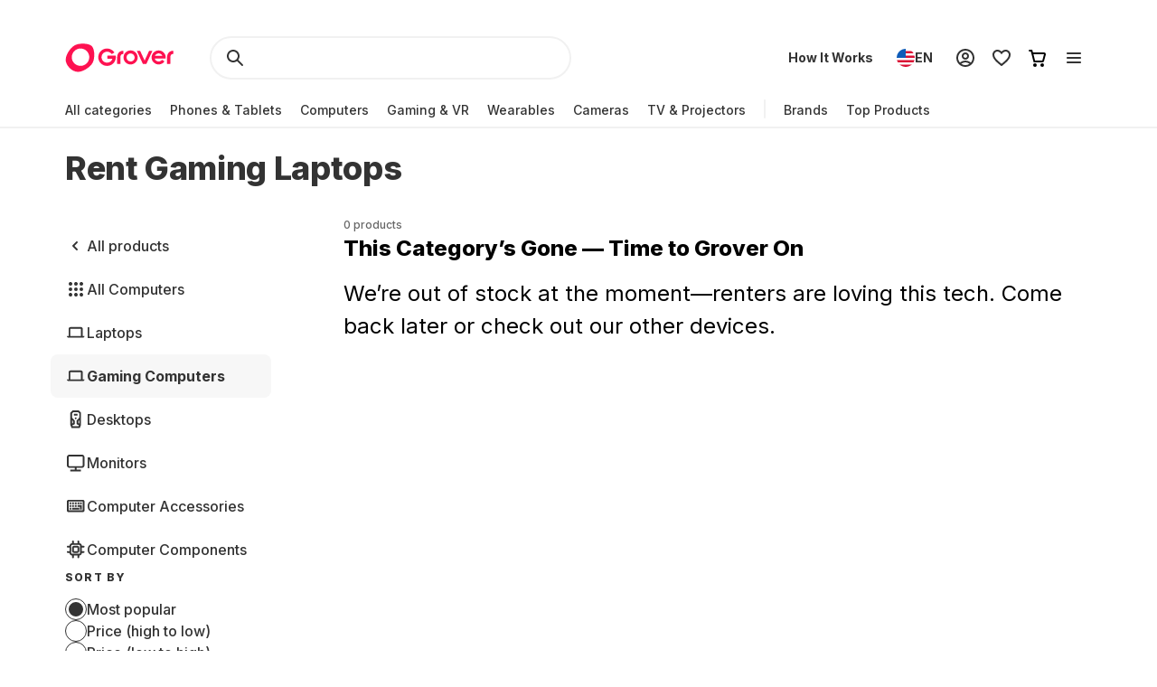

--- FILE ---
content_type: text/html; charset=utf-8
request_url: https://www.grover.com/us-en/computers/gaming-computers
body_size: 89448
content:
<!DOCTYPE html><html lang="en"><head><meta charSet="utf-8" data-next-head=""/><meta name="viewport" content="width=device-width" data-next-head=""/><title data-next-head="">Gaming Laptop &amp; Notebook mites - Grover</title><meta name="description" content="Rent a gaming laptop &amp; notebook and enjoy the best games ✓ Test top performance ✓ Rent a gaming laptop with flexible terms ► Rent a gaming laptop now from Grover." data-next-head=""/><link rel="alternate" href="https://www.grover.com/at-en/computers/gaming-computers" hrefLang="en-at" data-testid="rel-alternate-testid" data-next-head=""/><link rel="alternate" href="https://www.grover.com/at-de/computers/gaming-computers" hrefLang="de-at" data-testid="rel-alternate-testid" data-next-head=""/><link rel="alternate" href="https://www.grover.com/de-en/computers/gaming-computers" hrefLang="en-de" data-testid="rel-alternate-testid" data-next-head=""/><link rel="alternate" href="https://www.grover.com/de-de/computers/gaming-computers" hrefLang="de-de" data-testid="rel-alternate-testid" data-next-head=""/><link rel="alternate" href="https://www.grover.com/nl-en/computers/gaming-computers" hrefLang="en-nl" data-testid="rel-alternate-testid" data-next-head=""/><link rel="alternate" href="https://www.grover.com/nl-nl/computers/gaming-computers" hrefLang="nl-nl" data-testid="rel-alternate-testid" data-next-head=""/><link rel="alternate" href="https://www.grover.com/es-en/computers/gaming-computers" hrefLang="en-es" data-testid="rel-alternate-testid" data-next-head=""/><link rel="alternate" href="https://www.grover.com/es-es/computers/gaming-computers" hrefLang="es-es" data-testid="rel-alternate-testid" data-next-head=""/><link rel="alternate" href="https://www.grover.com/us-en/computers/gaming-computers" hrefLang="en-us" data-testid="rel-alternate-testid" data-next-head=""/><script type="application/ld+json" id="breadcrumb-details" data-next-head="">{"@context":"http://schema.org/","@type":"BreadcrumbList","itemListElement":[{"@type":"ListItem","position":1,"name":"Homepage","item":"https://www.grover.com/us-en/"},{"@type":"ListItem","position":2,"name":"Gaming Computers","item":"https://www.grover.com/us-en/computers/gaming-computers"}]}</script><link rel="canonical" href="https://www.grover.com/us-en/computers/gaming-computers" data-testid="rel-canonical-testid" data-next-head=""/><link rel="icon" href="/favicon.ico" sizes="any"/><link rel="icon" href="/icon.svg" type="image/svg+xml"/><link rel="apple-touch-icon" href="/apple-touch-icon.png"/><link rel="manifest" href="/manifest.json"/><meta name="google-site-verification" content="qGsbEm8jEZqOjYarf1V1D_J8yuX_AZtm0YP-v5r4m48"/><script src="https://euob.seroundprince.com/sxp/i/3eb2e0da8dd48abade461c4caf19b1ea.js" async="" data-ch="grover" class="ct_clicktrue_83167" data-jsonp="onCheqResponse"></script><link rel="preload" href="https://www.grover.com/_next/static/media/e4af272ccee01ff0-s.p.woff2" as="font" type="font/woff2" crossorigin="anonymous" data-next-font="size-adjust"/><link rel="preload" href="https://www.grover.com/_next/static/css/029151148a7f1cfa.css" as="style"/><link rel="stylesheet" href="https://www.grover.com/_next/static/css/029151148a7f1cfa.css" data-n-g=""/><link rel="preload" href="https://www.grover.com/_next/static/css/c56c2666ef9bfc07.css" as="style"/><link rel="stylesheet" href="https://www.grover.com/_next/static/css/c56c2666ef9bfc07.css" data-n-p=""/><noscript data-n-css=""></noscript><script defer="" nomodule="" src="https://www.grover.com/_next/static/chunks/polyfills-42372ed130431b0a.js"></script><script src="https://cdn.ablyft.com/s/34223015.js" defer="" data-nscript="beforeInteractive"></script><script src="https://www.grover.com/_next/static/chunks/webpack-5e87a0b9a2ef7060.js" defer=""></script><script src="https://www.grover.com/_next/static/chunks/framework-6c17f08e07d1abc4.js" defer=""></script><script src="https://www.grover.com/_next/static/chunks/main-7361aabff6dc94b8.js" defer=""></script><script src="https://www.grover.com/_next/static/chunks/pages/_app-31ca9738f7fafe9a.js" defer=""></script><script src="https://www.grover.com/_next/static/chunks/1901-d49a73813da70f5c.js" defer=""></script><script src="https://www.grover.com/_next/static/chunks/169-518df535186f3a32.js" defer=""></script><script src="https://www.grover.com/_next/static/chunks/2166-c0ae32efb7998543.js" defer=""></script><script src="https://www.grover.com/_next/static/chunks/508-740ad3515557c855.js" defer=""></script><script src="https://www.grover.com/_next/static/chunks/5502-3275d5b3506d240c.js" defer=""></script><script src="https://www.grover.com/_next/static/chunks/6642-359f833467d6520e.js" defer=""></script><script src="https://www.grover.com/_next/static/chunks/6294-b944d7a146123bc2.js" defer=""></script><script src="https://www.grover.com/_next/static/chunks/1300-d180d8e147bb3247.js" defer=""></script><script src="https://www.grover.com/_next/static/chunks/6546-9222276eb16ed6bc.js" defer=""></script><script src="https://www.grover.com/_next/static/chunks/7971-2002438f75a40a60.js" defer=""></script><script src="https://www.grover.com/_next/static/chunks/9254-fb83e2b2f8a7420c.js" defer=""></script><script src="https://www.grover.com/_next/static/chunks/6558-1b6d3e0d10fbdb65.js" defer=""></script><script src="https://www.grover.com/_next/static/chunks/6754-ee8bd03c26b7a0c4.js" defer=""></script><script src="https://www.grover.com/_next/static/chunks/2148-d76dc5a01faaee4d.js" defer=""></script><script src="https://www.grover.com/_next/static/chunks/pages/%5Bstore-locale%5D/%5Bcategory%5D/%5BsubCategory%5D-5a1a8cfe44add793.js" defer=""></script><script src="https://www.grover.com/_next/static/0.4.0-S3gDXW7tChkEcNeOdoheM/_buildManifest.js" defer=""></script><script src="https://www.grover.com/_next/static/0.4.0-S3gDXW7tChkEcNeOdoheM/_ssgManifest.js" defer=""></script><style id="__jsx-158726748">*{font-family:'Inter', 'Inter Fallback'}</style><style data-styled="" data-styled-version="6.1.19">.dJBlny{padding:0 16px;width:auto;height:48px;min-width:85px;background-color:#FFFFFF;color:#333333;font-size:16px;font-weight:700;line-height:1.5;letter-spacing:normal;line-height:1.25;text-align:center;text-decoration:none;border:none;border-radius:9999px;display:flex;align-items:center;justify-content:center;gap:8px;outline:none;overflow:hidden;box-sizing:border-box;cursor:pointer;transition:transform 100ms cubic-bezier(0.2, 0, 0, 1);min-width:100px;background-color:#333333;color:#FFFFFF;}/*!sc*/
.dJBlny >svg{flex-shrink:0;}/*!sc*/
.dJBlny:hover{background-color:#F1F1F1;}/*!sc*/
.dJBlny:active{transform:scale(0.96);}/*!sc*/
.dJBlny:focus-visible{box-shadow:0 0 0 2px #FFFFFF,0 0 0 4px #333333;transition:box-shadow 200ms cubic-bezier(0.2, 0, 0, 1);}/*!sc*/
.dJBlny:disabled{background-color:#F7F7F7;color:#999999;box-shadow:none;cursor:not-allowed;}/*!sc*/
.dJBlny:disabled:hover{background-color:#F7F7F7;color:#999999;box-shadow:none;}/*!sc*/
.dJBlny:disabled:active{transform:none;}/*!sc*/
.dJBlny:hover{background-color:#18191F;}/*!sc*/
.hhXGyk{padding:0 16px;width:auto;height:48px;min-width:85px;background-color:#FFFFFF;color:#333333;font-size:16px;font-weight:700;line-height:1.5;letter-spacing:normal;line-height:1.25;text-align:center;text-decoration:none;border:none;border-radius:9999px;display:flex;align-items:center;justify-content:center;gap:8px;outline:none;overflow:hidden;box-sizing:border-box;cursor:pointer;transition:transform 100ms cubic-bezier(0.2, 0, 0, 1);min-width:100px;box-shadow:inset 0 0 0 2px #333333;}/*!sc*/
.hhXGyk >svg{flex-shrink:0;}/*!sc*/
.hhXGyk:hover{background-color:#F1F1F1;}/*!sc*/
.hhXGyk:active{transform:scale(0.96);}/*!sc*/
.hhXGyk:focus-visible{box-shadow:0 0 0 2px #FFFFFF,0 0 0 4px #333333;transition:box-shadow 200ms cubic-bezier(0.2, 0, 0, 1);}/*!sc*/
.hhXGyk:disabled{background-color:#F7F7F7;color:#999999;box-shadow:none;cursor:not-allowed;}/*!sc*/
.hhXGyk:disabled:hover{background-color:#F7F7F7;color:#999999;box-shadow:none;}/*!sc*/
.hhXGyk:disabled:active{transform:none;}/*!sc*/
.hhXGyk:focus-visible{box-shadow:inset 0 0 0 2px #333333,0 0 0 2px #FFFFFF,0 0 0 4px #333333;}/*!sc*/
data-styled.g3[id="sc-fhHczv"]{content:"dJBlny,hhXGyk,"}/*!sc*/
.ariNC{display:flex;align-items:flex-start;}/*!sc*/
data-styled.g47[id="sc-bjMIFn"]{content:"ariNC,"}/*!sc*/
.fJKPoW{min-width:0;font-size:16px;font-weight:500;line-height:1.5;letter-spacing:normal;color:#333333;}/*!sc*/
.fJKPoW:hover{color:#18191F;}/*!sc*/
data-styled.g48[id="sc-dClGHI"]{content:"fJKPoW,"}/*!sc*/
.kqVolz{min-width:0;display:flex;align-items:center;flex-grow:1;}/*!sc*/
data-styled.g49[id="sc-fhfEft"]{content:"kqVolz,"}/*!sc*/
.gSEJnc{padding:0;width:24px;height:24px;background-color:#FFFFFF;border:1px solid #333333;border-radius:9999px;display:flex;align-items:center;justify-content:center;flex-shrink:0;box-sizing:border-box;overflow:hidden;}/*!sc*/
.gSEJnc[data-disabled]{border-color:#999999;background-color:#F7F7F7;cursor:not-allowed;}/*!sc*/
.gSEJnc:focus-visible{outline:none;box-shadow:0 0 0 2px #FFFFFF,0 0 0 4px #333333;}/*!sc*/
data-styled.g50[id="sc-bAehkN"]{content:"gSEJnc,"}/*!sc*/
.XXhNR{width:16px;height:16px;background-color:#333333;border-radius:9999px;animation:ibdzZY 100ms cubic-bezier(0.2, 0, 0, 1);}/*!sc*/
.XXhNR[data-disabled]{background-color:#999999;}/*!sc*/
data-styled.g51[id="sc-gahYZc"]{content:"XXhNR,"}/*!sc*/
.flMtcC{width:fit-content;min-width:0;background-color:#FFFFFF;border-radius:4px;display:flex;align-items:stretch;gap:12px;box-sizing:border-box;cursor:pointer;}/*!sc*/
data-styled.g52[id="sc-bSFBcf"]{content:"flMtcC,"}/*!sc*/
.cOlIsw{display:flex;flex-direction:column;align-items:flex-start;flex-wrap:wrap;gap:16px 24px;}/*!sc*/
data-styled.g53[id="sc-gsJsQu"]{content:"cOlIsw,"}/*!sc*/
.dVCxeZ{margin-left:auto;line-height:0;flex-shrink:0;}/*!sc*/
data-styled.g54[id="sc-ibashp"]{content:"dVCxeZ,"}/*!sc*/
.flYies{width:100%;font-size:16px;font-weight:500;line-height:1.5;letter-spacing:normal;color:#333333;background-color:#FFFFFF;border:2px solid #F1F1F1;border-radius:9999px;display:inline-flex;align-items:center;justify-content:space-between;gap:16px;outline:none;cursor:pointer;padding:0 24px;height:48px;}/*!sc*/
.flYies >span{display:flex;align-items:center;gap:16px;user-select:none;}/*!sc*/
.flYies[data-disabled]{cursor:not-allowed;color:#999999;}/*!sc*/
.flYies:focus-visible{box-shadow:0 0 0 2px #FFFFFF,0 0 0 4px #333333;transition:box-shadow 200ms cubic-bezier(0.2, 0, 0, 1);}/*!sc*/
data-styled.g59[id="sc-fOOuSg"]{content:"flYies,"}/*!sc*/
.fTltNo{padding:16px;border-radius:8px;margin-bottom:24px;border:1px solid #F1F1F1;display:grid;align-content:center;row-gap:8px;align-items:center;background:#F7F7F7;grid-template-columns:1fr auto;grid-template-rows:auto;}/*!sc*/
data-styled.g78[id="sc-eEHciv"]{content:"fTltNo,"}/*!sc*/
.bKvlOY{grid-column:1/3;grid-row:1;display:flex;flex-direction:column;grid-column:1;flex-direction:row;align-items:center;}/*!sc*/
data-styled.g79[id="sc-KsiuK"]{content:"bKvlOY,"}/*!sc*/
.bttuiD{width:48px;height:48px;color:#FE1251;background-color:#FFFFFF;border-radius:9999px;display:flex;flex-shrink:0;align-items:center;justify-content:center;}/*!sc*/
data-styled.g80[id="sc-hqtLyI"]{content:"bttuiD,"}/*!sc*/
.coamGr{color:#333333;align-self:center;margin:0 16px;}/*!sc*/
data-styled.g81[id="sc-iVnIWt"]{content:"coamGr,"}/*!sc*/
.bSLFiE{margin:16px 0 4px 0;font-size:16px;font-weight:800;line-height:1.2;letter-spacing:normal;margin:0;}/*!sc*/
data-styled.g82[id="sc-hWgKua"]{content:"bSLFiE,"}/*!sc*/
.bjPZHy{margin:0 0 8px 0;font-size:16px;font-weight:500;line-height:1.5;letter-spacing:normal;color:#666666;line-height:1.5;margin:0;}/*!sc*/
data-styled.g83[id="sc-jBaHRL"]{content:"bjPZHy,"}/*!sc*/
.jVgzyY{grid-row:1;grid-column:2;}/*!sc*/
data-styled.g84[id="sc-gFqXPY"]{content:"jVgzyY,"}/*!sc*/
html,body,div,span,applet,object,iframe,h1,h2,h3,h4,h5,h6,p,blockquote,pre,a,abbr,acronym,address,big,cite,code,del,dfn,em,img,ins,kbd,q,s,samp,small,strike,strong,sub,sup,tt,var,b,u,i,center,dl,dt,dd,menu,ol,ul,li,fieldset,form,label,legend,table,caption,tbody,tfoot,thead,tr,th,td,article,aside,canvas,details,embed,figure,figcaption,footer,header,hgroup,main,menu,nav,output,ruby,section,summary,time,mark,audio,video{margin:0;padding:0;border:0;font-size:100%;font:inherit;vertical-align:baseline;}/*!sc*/
article,aside,details,figcaption,figure,footer,header,hgroup,main,menu,nav,section{display:block;}/*!sc*/
*[hidden]{display:none;}/*!sc*/
body{line-height:1;}/*!sc*/
menu,ol,ul{list-style:none;}/*!sc*/
blockquote,q{quotes:none;}/*!sc*/
blockquote:before,blockquote:after,q:before,q:after{content:'';content:none;}/*!sc*/
table{border-collapse:collapse;border-spacing:0;}/*!sc*/
*,*:after,*:before{box-sizing:border-box;-webkit-font-smoothing:antialiased;}/*!sc*/
body{background:#FFFFFF;max-width:100%;}/*!sc*/
body,html,div{font-family:'Inter','Inter Fallback'!important;}/*!sc*/
data-styled.g86[id="sc-global-eDfsxi1"]{content:"sc-global-eDfsxi1,"}/*!sc*/
.fQpGdG{display:flex;align-items:center;flex-wrap:nowrap;justify-content:space-around;width:100%;}/*!sc*/
.fQpGdG >a{line-height:0;}/*!sc*/
data-styled.g88[id="sc-708eb310-0"]{content:"fQpGdG,"}/*!sc*/
.bJdxXD{margin-left:4px;font-size:16px;font-weight:500;line-height:1.5;letter-spacing:normal;color:#666666;line-height:unset;}/*!sc*/
data-styled.g89[id="sc-708eb310-1"]{content:"bJdxXD,"}/*!sc*/
.dSBtaL{font-size:12px;font-weight:500;line-height:1.5;letter-spacing:normal;color:#666666;text-align:center;}/*!sc*/
data-styled.g92[id="sc-261f13ed-2"]{content:"dSBtaL,"}/*!sc*/
.BJvWw{display:flex;justify-content:center;flex-direction:column;align-items:center;padding:32px 0px;gap:16px;}/*!sc*/
@media (min-width: 768px){.BJvWw{flex-direction:row;}}/*!sc*/
data-styled.g93[id="sc-b2006515-0"]{content:"BJvWw,"}/*!sc*/
.gaLFeR{font-size:16px;font-weight:500;line-height:1.5;letter-spacing:normal;color:#333333;text-align:center;}/*!sc*/
@media (min-width: 768px){.gaLFeR{text-align:unset;}}/*!sc*/
data-styled.g94[id="sc-b2006515-1"]{content:"gaLFeR,"}/*!sc*/
.DfUvY{display:flex;flex-direction:column;align-items:center;margin-top:32px;}/*!sc*/
@media (min-width: 768px){.DfUvY{align-items:flex-start;margin-top:0;}}/*!sc*/
.DfUvY li{margin-top:24px;}/*!sc*/
@media (min-width: 768px){.DfUvY li{margin:0 0 24px 0;}}/*!sc*/
.DfUvY a{font-size:16px;font-weight:500;line-height:1.5;letter-spacing:normal;color:#333333;text-decoration:none;cursor:pointer;}/*!sc*/
.DfUvY a:hover{text-decoration:underline;}/*!sc*/
data-styled.g95[id="sc-4f62666e-0"]{content:"DfUvY,"}/*!sc*/
.bVzUAi{font-size:12px;font-weight:800;line-height:1.2;letter-spacing:0.1em;text-transform:uppercase;color:#333333;}/*!sc*/
@media (min-width: 768px){.bVzUAi{margin-bottom:24px;}}/*!sc*/
data-styled.g96[id="sc-4f62666e-1"]{content:"bVzUAi,"}/*!sc*/
.gBjRbm{grid-area:legal;display:flex;flex-flow:wrap;justify-self:center;justify-content:center;margin-top:24px;}/*!sc*/
@media (min-width: 1024px){.gBjRbm{margin-top:0px;justify-self:end;justify-content:space-around;}}/*!sc*/
data-styled.g97[id="sc-c05b31fb-0"]{content:"gBjRbm,"}/*!sc*/
.iVlmpo{font-size:16px;font-weight:500;line-height:1.5;letter-spacing:normal;color:#333333;text-decoration:none;margin-right:24px;cursor:pointer;grid-area:'legal';}/*!sc*/
.iVlmpo:last-child{margin:0;}/*!sc*/
.iVlmpo:hover{text-decoration:underline;}/*!sc*/
data-styled.g98[id="sc-c05b31fb-1"]{content:"iVlmpo,"}/*!sc*/
.lfPxts{display:flex;gap:8px;flex-wrap:none;justify-content:space-between;max-width:unset;align-items:center;list-style:none;padding:0;margin:8px 0 0 0;}/*!sc*/
@media (min-width: 1024px){.lfPxts{margin-top:0;gap:16px;}}/*!sc*/
data-styled.g99[id="sc-5a170839-0"]{content:"lfPxts,"}/*!sc*/
.halKzN{display:flex;align-items:center;}/*!sc*/
data-styled.g100[id="sc-5a170839-1"]{content:"halKzN,"}/*!sc*/
.fhfusr{grid-area:social;display:flex;justify-content:space-around;list-style:none;padding:0;margin:0;}/*!sc*/
data-styled.g101[id="sc-2803a310-0"]{content:"fhfusr,"}/*!sc*/
.eKqVEj{display:flex;align-items:center;}/*!sc*/
data-styled.g102[id="sc-2803a310-1"]{content:"eKqVEj,"}/*!sc*/
.dXBTYS{grid-area:divider;width:100%;border-top:2px solid #F1F1F1;}/*!sc*/
data-styled.g103[id="sc-93d063b5-0"]{content:"dXBTYS,"}/*!sc*/
.cfWAXj{display:flex;flex-direction:column;justify-content:space-between;padding:24px 0;}/*!sc*/
@media (min-width: 768px){.cfWAXj{display:grid;grid-template-columns:1fr 1fr 1fr 1fr;flex:1;padding:32px 0;}}/*!sc*/
data-styled.g104[id="sc-93d063b5-1"]{content:"cfWAXj,"}/*!sc*/
.haUZeb{display:flex;justify-content:space-between;flex-direction:column-reverse;align-items:center;padding:32px 0px;}/*!sc*/
.haUZeb >div{margin-bottom:16px;}/*!sc*/
.haUZeb >div:first-child{margin-bottom:0;}/*!sc*/
@media (min-width: 1024px){.haUZeb{flex-direction:row;align-items:stretch;}.haUZeb >div{margin-bottom:0;}}/*!sc*/
data-styled.g105[id="sc-93d063b5-2"]{content:"haUZeb,"}/*!sc*/
.fZoqem{display:flex;flex-direction:column;align-items:center;gap:16px;}/*!sc*/
@media (min-width: 1024px){.fZoqem{flex-direction:row;}}/*!sc*/
.fZoqem a{line-height:0;}/*!sc*/
data-styled.g106[id="sc-93d063b5-3"]{content:"fZoqem,"}/*!sc*/
.jJjGY{display:grid;grid-template-areas:'social' 'legal' 'copyright';padding:32px 0px;}/*!sc*/
@media (min-width: 768px){.jJjGY{grid-template-areas:'copyright social' 'legal legal';justify-content:center;}}/*!sc*/
@media (min-width: 1024px){.jJjGY{grid-template-areas:'copyright social legal';justify-content:initial;}}/*!sc*/
data-styled.g107[id="sc-93d063b5-4"]{content:"jJjGY,"}/*!sc*/
.gsptBd{font-size:16px;font-weight:500;line-height:1.5;letter-spacing:normal;color:#333333;grid-area:copyright;margin-top:24px;display:flex;justify-self:center;}/*!sc*/
@media (min-width: 768px){.gsptBd{margin-top:0;justify-self:start;}}/*!sc*/
data-styled.g109[id="sc-93d063b5-6"]{content:"gsptBd,"}/*!sc*/
.sxWhT{display:flex;flex-direction:column;gap:8px;}/*!sc*/
@media (min-width: 768px){.sxWhT{order:9;}}/*!sc*/
data-styled.g110[id="sc-93d063b5-7"]{content:"sxWhT,"}/*!sc*/
.fkOGHU{padding:56px 16px 0;margin-top:auto;width:100%;max-width:1600px;}/*!sc*/
@media (min-width: 1024px){.fkOGHU{padding:56px 72px 0;}}/*!sc*/
data-styled.g112[id="sc-93d063b5-9"]{content:"fkOGHU,"}/*!sc*/
.fpWydS{display:flex;flex-direction:column;align-items:center;gap:16px;}/*!sc*/
data-styled.g114[id="sc-93d063b5-11"]{content:"fpWydS,"}/*!sc*/
.hIyISx{position:relative;flex:1;width:100%;height:40px;}/*!sc*/
@media (min-width: 1024px){.hIyISx{height:48px;max-width:416px;}}/*!sc*/
data-styled.g115[id="styles__OuterWrap-sc-9u6xc1-0"]{content:"hIyISx,"}/*!sc*/
.kRXISH{position:absolute;display:flex;flex-direction:column;background-color:transparent;color:#333333;width:100%;height:100%;overflow-y:auto;overflow:visible;}/*!sc*/
data-styled.g116[id="styles__SearchInactiveWrap-sc-9u6xc1-1"]{content:"kRXISH,"}/*!sc*/
.hskQjt{position:relative;display:flex;align-items:center;width:100%;height:40px;gap:8px;padding:0 8px;cursor:pointer;border-radius:2px;}/*!sc*/
@media (min-width: 1024px){.hskQjt{height:48px;}}/*!sc*/
data-styled.g119[id="styles__FormWrapper-sc-9u6xc1-4"]{content:"hskQjt,"}/*!sc*/
.fKIQXD{display:flex;position:absolute;left:24px;}/*!sc*/
data-styled.g120[id="styles__SearchButton-sc-9u6xc1-5"]{content:"fKIQXD,"}/*!sc*/
.eHiwuT{text-overflow:ellipsis;display:flex;align-items:center;flex:1;font-size:16px;font-weight:500;line-height:1.5;letter-spacing:normal;font-weight:700;font-size:16px;line-height:24px;height:40px;padding:0 0 0 48px;border-radius:100px;border:2px solid #F1F1F1;background-color:transparent;color:#333333;outline:transparent;caret-color:#333333;}/*!sc*/
.eHiwuT::-webkit-search-cancel-button{-webkit-appearance:none;outline:none;}/*!sc*/
@media (min-width: 1024px){.eHiwuT{height:48px;}}/*!sc*/
data-styled.g121[id="styles__SearchBar-sc-9u6xc1-6"]{content:"eHiwuT,"}/*!sc*/
.jrQtNa{display:none;margin-left:calc(-50vw + 50%);padding:4px 8px;width:calc(100vw - 0px);align-items:center;justify-content:center;text-align:center;background:#FFFFFF;}/*!sc*/
@media (min-width: 768px){.jrQtNa{display:flex;}}/*!sc*/
.jrQtNa *{color:#fff;fill:#fff;}/*!sc*/
.jrQtNa a{text-decoration:underline;}/*!sc*/
.jrQtNa a:hover{color:#fff;}/*!sc*/
data-styled.g123[id="styles__BannerWrapper-sc-lxf84j-0"]{content:"jrQtNa,"}/*!sc*/
.hucJEB{font-size:12px;font-weight:500;line-height:1.5;letter-spacing:normal;white-space:nowrap;overflow:hidden;text-overflow:ellipsis;}/*!sc*/
data-styled.g124[id="styles__BannerText-sc-lxf84j-1"]{content:"hucJEB,"}/*!sc*/
.guJFDS{margin-right:32px;height:32px;display:inline-block;}/*!sc*/
@media (min-width: 1024px){.guJFDS{height:40px;}}/*!sc*/
data-styled.g125[id="GroverLogo__GroverLogoLink-sc-u2rji4-0"]{content:"guJFDS,"}/*!sc*/
.eMBKbs{z-index:9;background-color:#FFFFFF;position:sticky;top:0;transition:transform 300ms ease-in-out;}/*!sc*/
data-styled.g126[id="styles__StickyHeaderWrapper-sc-1o5nrqq-0"]{content:"eMBKbs,"}/*!sc*/
.fZRHtM{z-index:9;display:flex;flex-direction:column;background-color:#FFFFFF;}/*!sc*/
data-styled.g127[id="styles__RootWrapper-sc-1o5nrqq-1"]{content:"fZRHtM,"}/*!sc*/
.jmQqXc{position:relative;height:48px;display:flex;align-items:center;justify-content:space-between;flex:1;padding:12px 0;}/*!sc*/
data-styled.g128[id="styles__TopWrapper-sc-1o5nrqq-2"]{content:"jmQqXc,"}/*!sc*/
.kBjUMM{display:flex;align-items:center;font-size:14px;font-weight:500;line-height:20px;color:#333333;position:relative;}/*!sc*/
.kBjUMM>div:first-child>div:first-child{padding:8px 10px 8px 0;}/*!sc*/
.kBjUMM>div:first-child>div:first-child>div{width:calc(100% - 10px);}/*!sc*/
data-styled.g129[id="styles__BottomWrapper-sc-1o5nrqq-3"]{content:"kBjUMM,"}/*!sc*/
.gnYAoJ{position:absolute;margin-left:calc(-50vw + 50%);margin-top:-1.5px;left:0;right:0;height:2px;width:calc(100vw - 0px);background-color:#f1f1f1;pointer-events:none;}/*!sc*/
data-styled.g130[id="styles__DesktopDivider-sc-1o5nrqq-4"]{content:"gnYAoJ,"}/*!sc*/
.fdfdEi{display:flex;align-items:center;gap:4px;margin-left:auto;justify-content:flex-end;}/*!sc*/
data-styled.g131[id="styles__HeaderActions-sc-1o5nrqq-5"]{content:"fdfdEi,"}/*!sc*/
.jsxurP{cursor:pointer;position:relative;padding:8px;border-radius:24px;display:flex;align-items:center;justify-content:center;}/*!sc*/
.jsxurP:hover{background-color:#F1F1F1;}/*!sc*/
.jsxurP>svg{pointer-events:none;}/*!sc*/
.jsxurP>a{display:flex;}/*!sc*/
data-styled.g132[id="styles__HeaderActionWrapper-sc-1o5nrqq-6"]{content:"jsxurP,"}/*!sc*/
.ipfMSP{cursor:pointer;position:relative;padding:8px;border-radius:24px;display:flex;align-items:center;justify-content:center;background:none;border:none;}/*!sc*/
.ipfMSP:hover{background-color:#F1F1F1;}/*!sc*/
.ipfMSP>svg{pointer-events:none;}/*!sc*/
data-styled.g133[id="styles__HeaderActionButton-sc-1o5nrqq-7"]{content:"ipfMSP,"}/*!sc*/
.cGoBZK{background:#f1f1f1;display:inline-block;margin:8px 10px 10px;width:2px;padding:8px 0 10px;border-radius:24px;height:21px;}/*!sc*/
data-styled.g134[id="styles__CategoriesDivider-sc-1o5nrqq-8"]{content:"cGoBZK,"}/*!sc*/
.drHKbu>svg{width:96px;height:auto;}/*!sc*/
@media (min-width: 1024px){.drHKbu>svg{width:120px;}}/*!sc*/
data-styled.g135[id="styles__GroverLogo-sc-1o5nrqq-9"]{content:"drHKbu,"}/*!sc*/
.ipwrzm{position:relative;}/*!sc*/
data-styled.g143[id="styles__MenuWrapper-sc-x8m7p5-0"]{content:"ipwrzm,"}/*!sc*/
.cIVCqO{cursor:pointer;padding:8px;border-radius:999px;display:flex;align-items:center;justify-content:center;background-color:#FFFFFF;}/*!sc*/
.cIVCqO:hover{background-color:#F1F1F1;}/*!sc*/
.cIVCqO:after{position:absolute;top:0;left:0;width:120%;height:120%;transform:translate(-10%,0);z-index:1;content:'';}/*!sc*/
data-styled.g144[id="styles__MenuButton-sc-x8m7p5-1"]{content:"cIVCqO,"}/*!sc*/
.ldhiTU{display:flex;flex-direction:column;background-color:#FFFFFF;overflow-x:hidden;z-index:2;box-shadow:0 4px 10px 0 rgba(0,0,0,0.13),0 0 3px 0 rgba(0,0,0,0.05);position:absolute;top:48px;right:0;min-width:280px;padding:12px 0;border-radius:24px;visibility:hidden;}/*!sc*/
data-styled.g145[id="styles__MenuContent-sc-x8m7p5-2"]{content:"ldhiTU,"}/*!sc*/
.ilOytP{font-size:16px;font-weight:500;line-height:1.5;letter-spacing:normal;line-height:24px;color:#333333;cursor:pointer;display:flex;align-items:center;justify-content:space-between;width:100%;padding:12px 24px;}/*!sc*/
.ilOytP:hover{background:#f1f1f1;}/*!sc*/
data-styled.g150[id="styles__MenuItemLink-sc-x8m7p5-7"]{content:"ilOytP,"}/*!sc*/
.dJNYaQ{font-size:16px;font-weight:500;line-height:1.5;letter-spacing:normal;line-height:24px;color:#333333;cursor:pointer;display:flex;align-items:center;justify-content:space-between;width:100%;padding:12px 24px;}/*!sc*/
.dJNYaQ:hover{background:#f1f1f1;}/*!sc*/
data-styled.g151[id="styles__MenuItem-sc-x8m7p5-8"]{content:"dJNYaQ,"}/*!sc*/
.dwNkFQ{border:1px solid #f1f1f1;width:100%;margin:8px 0;}/*!sc*/
data-styled.g152[id="styles__MenuDivider-sc-x8m7p5-9"]{content:"dwNkFQ,"}/*!sc*/
.dMJgJO{display:flex;flex-direction:column;align-items:flex-start;gap:12px;cursor:default;}/*!sc*/
.dMJgJO:hover{background-color:#FFFFFF;}/*!sc*/
data-styled.g165[id="styles__AccountUserInfo-sc-pw68an-0"]{content:"dMJgJO,"}/*!sc*/
.jbdpmO{font-size:16px;font-weight:500;line-height:1.5;letter-spacing:normal;font-weight:700;line-height:120%;}/*!sc*/
data-styled.g166[id="styles__AccountWelcomeText-sc-pw68an-1"]{content:"jbdpmO,"}/*!sc*/
.drHxNQ{display:flex;flex-direction:row;gap:8px;width:100%;}/*!sc*/
data-styled.g170[id="styles__AccountWelcomeButtons-sc-pw68an-5"]{content:"drHxNQ,"}/*!sc*/
.glyYQV{cursor:pointer;display:flex;justify-content:center;align-items:center;font-size:16px;font-weight:500;line-height:1.5;letter-spacing:normal;font-weight:700;line-height:150%;width:100%;max-height:40px;padding:12px 16px;border-radius:88px;color:#FFFFFF;background-color:#FE1251;}/*!sc*/
.glyYQV:hover{background-color:#ba264d;}/*!sc*/
.kmbsOA{cursor:pointer;display:flex;justify-content:center;align-items:center;font-size:16px;font-weight:500;line-height:1.5;letter-spacing:normal;font-weight:700;line-height:150%;width:100%;max-height:40px;padding:12px 16px;border-radius:88px;color:#333333;background-color:#FFFFFF;border:2px solid #333333;}/*!sc*/
.kmbsOA:hover{background-color:#f1f1f1;}/*!sc*/
data-styled.g171[id="styles__Button-sc-pw68an-6"]{content:"glyYQV,kmbsOA,"}/*!sc*/
.ixTYQL{cursor:pointer;display:flex;padding:10px;border-radius:20px;font-size:14px;font-weight:700;line-height:1.452;letter-spacing:normal;color:#333333;}/*!sc*/
.ixTYQL:hover{background-color:#F1F1F1;}/*!sc*/
data-styled.g173[id="styles__StyledLink-sc-1mc8vq3-0"]{content:"ixTYQL,"}/*!sc*/
.ddiihu{cursor:pointer;width:100%;height:100%;background-image:url(https://images.ctfassets.net/1kxe1uignlmb/7bUfxH3Js61pLnTFvhTJDf/40d3670f2795e558f7d5111f12019780/122025-NewYear-Onsite-MenuCard.png?w=624&h=416&q=85);background-position:center;background-repeat:no-repeat;background-size:cover;border-radius:16px;display:flex;flex-direction:column;justify-content:flex-end;aspect-ratio:3/2;}/*!sc*/
.eaznGf{cursor:pointer;width:100%;height:100%;background-image:url(https://images.ctfassets.net/1kxe1uignlmb/1bmmQWAGvIIWvobutdnBra/2eea1e007713fc5c8956e85e5d9870d7/Mask_Group.png?w=624&h=416&q=85);background-position:center;background-repeat:no-repeat;background-size:cover;border-radius:16px;display:flex;flex-direction:column;justify-content:flex-end;aspect-ratio:3/2;}/*!sc*/
data-styled.g174[id="styles__Wrapper-sc-my08da-0"]{content:"ddiihu,eaznGf,"}/*!sc*/
.ibLiH{display:inline-flex;gap:4px;padding:16px 24px;background:linear-gradient( 180deg,rgba(0,0,0,0) 0%,rgba(0,0,0,0.2) 53.32%,rgba(0,0,0,0.4) 100% );border-radius:0 0 16px 16px;}/*!sc*/
data-styled.g175[id="styles__Content-sc-my08da-1"]{content:"ibLiH,"}/*!sc*/
.gPIJab{font-size:16px;font-weight:500;line-height:1.5;letter-spacing:normal;line-height:24px;font-weight:700;color:#FFFFFF;}/*!sc*/
data-styled.g176[id="styles__Title-sc-my08da-2"]{content:"gPIJab,"}/*!sc*/
.iSEIeJ{position:relative;}/*!sc*/
data-styled.g177[id="styles__OverlayWrapper-sc-u55a76-0"]{content:"iSEIeJ,"}/*!sc*/
.gFzAcP{position:fixed;left:0;display:none;width:100%;background-color:white;box-shadow:0 8px 10px 0 rgba(0,0,0,0.05);padding-right:0px;border-top:2px solid #F1F1F1;}/*!sc*/
data-styled.g178[id="styles__OverlayContentWrapper-sc-u55a76-1"]{content:"gFzAcP,"}/*!sc*/
.bEEasX{max-width:1600px;display:grid;grid-template-columns:1fr 1fr 1fr 1fr;gap:16px;margin:auto;padding:8px 72px 16px;}/*!sc*/
data-styled.g179[id="styles__OverlayContent-sc-u55a76-2"]{content:"bEEasX,"}/*!sc*/
.JZJcL{display:flex;flex-direction:column;min-width:100%;}/*!sc*/
.JZJcL>*{min-height:40px;}/*!sc*/
data-styled.g180[id="styles__OverlayContentRow-sc-u55a76-3"]{content:"JZJcL,"}/*!sc*/
.llikig{padding:8px 0;color:#333333;font-size:14px;font-style:normal;font-weight:700;}/*!sc*/
data-styled.g181[id="styles__OverlayHeader-sc-u55a76-4"]{content:"llikig,"}/*!sc*/
.jnSiUD{margin:8px 0;max-height:208px;}/*!sc*/
data-styled.g182[id="styles__OverlayMCWrapper-sc-u55a76-5"]{content:"jnSiUD,"}/*!sc*/
.iHpAMw{overflow:hidden;text-overflow:ellipsis;white-space:nowrap;}/*!sc*/
.iHpAMw :after{content:'';float:left;background:transparent;width:100%;height:2px;border-radius:1px;}/*!sc*/
data-styled.g183[id="styles__OverlayTextContent-sc-u55a76-6"]{content:"iHpAMw,"}/*!sc*/
.kcGRwS{display:flex;align-items:center;max-width:max-content;cursor:pointer;padding:8px 0;gap:16px;color:#333333;font-size:14px;font-style:normal;font-weight:500;}/*!sc*/
.kcGRwS:hover .styles__OverlayTextContent-sc-u55a76-6:after{background-color:#333333;}/*!sc*/
data-styled.g184[id="styles__OverlayTextWrapper-sc-u55a76-7"]{content:"kcGRwS,"}/*!sc*/
.ubJQg{cursor:pointer;position:relative;padding:8px 10px;}/*!sc*/
data-styled.g185[id="styles__OverlayButtonWrapper-sc-1hmyyo1-0"]{content:"ubJQg,"}/*!sc*/
.hwVlei{position:relative;}/*!sc*/
data-styled.g186[id="styles__OverlayButton-sc-1hmyyo1-1"]{content:"hwVlei,"}/*!sc*/
.cQAINh{visibility:hidden;z-index:1;position:absolute;bottom:-2px;left:10px;height:2px;width:calc(100% - 20px);background-color:#333333;border-radius:1px;}/*!sc*/
data-styled.g187[id="styles__ButtonHighlight-sc-1hmyyo1-2"]{content:"cQAINh,"}/*!sc*/
.fGkMLt{display:flex;flex-wrap:nowrap;width:100%;pointer-events:none;position:absolute;max-width:calc(100% - 70px);top:0;bottom:0;left:59px;white-space:nowrap;overflow-x:hidden;}/*!sc*/
data-styled.g223[id="styles__Wrap-sc-o67yzc-0"]{content:"fGkMLt,"}/*!sc*/
.hxOqlh{padding:0;margin:0;position:relative;width:inherit;display:flex;align-items:center;}/*!sc*/
data-styled.g224[id="styles__SuggestionList-sc-o67yzc-1"]{content:"hxOqlh,"}/*!sc*/
.ksQbpD{display:flex;align-items:center;gap:8px;list-style:none;position:absolute;font-size:16px;font-weight:500;line-height:1.5;letter-spacing:normal;line-height:normal;color:#666666;opacity:0;transition-property:opacity;transition-duration:300ms;transition-timing-function:cubic-bezier(0.4,0,0.2,1);transition-delay:100ms;}/*!sc*/
data-styled.g225[id="styles__Suggestion-sc-o67yzc-2"]{content:"ksQbpD,"}/*!sc*/
.kgEEyN{z-index:2;position:fixed;display:flex;justify-content:flex-start;align-items:center;bottom:0;left:0;right:0;top:0;overflow-y:auto;height:100vh;max-height:100vh;-webkit-tap-highlight-color:transparent;cursor:pointer;background:none;visibility:hidden;transition:all 0.2s cubic-bezier(0.3,0,0.4,1);}/*!sc*/
@media (min-width: 768px){.kgEEyN{height:100vh;}}/*!sc*/
data-styled.g226[id="styles__OverlayWrapper-sc-109zm3c-0"]{content:"kgEEyN,"}/*!sc*/
.dTOgrf{font-size:12px;font-weight:800;line-height:1.2;letter-spacing:0.1em;text-transform:uppercase;display:flex;align-items:center;width:100%;color:#666;padding:12px 0 12px 24px;gap:8px;}/*!sc*/
.dTOgrf:after{flex:1;height:2px;content:' ';background-color:#f1f1f1;}/*!sc*/
data-styled.g228[id="styles__DesktopOptionsHeader-sc-1davw7m-1"]{content:"dTOgrf,"}/*!sc*/
.kZKVLB{display:flex;align-items:center;gap:16px;font-weight:500;}/*!sc*/
data-styled.g232[id="styles__OptionContent-sc-1davw7m-5"]{content:"kZKVLB,"}/*!sc*/
.bHjrby{cursor:pointer;position:relative;padding:8px;border-radius:9999px;gap:4px;display:flex;align-items:center;justify-content:center;}/*!sc*/
.bHjrby>svg{pointer-events:none;}/*!sc*/
data-styled.g233[id="styles__ButtonWrapper-sc-1davw7m-6"]{content:"bHjrby,"}/*!sc*/
.erlKDf{font-size:12px;font-weight:500;line-height:1.5;letter-spacing:normal;color:#333333;font-size:14px;font-weight:700;line-height:20.33px;text-transform:uppercase;}/*!sc*/
data-styled.g234[id="styles__LanguageText-sc-1davw7m-7"]{content:"erlKDf,"}/*!sc*/
body,html,div{font-family:"Inter",sans-serif;-webkit-font-smoothing:antialiased;-moz-osx-font-smoothing:grayscale;}/*!sc*/
a{color:inherit;text-decoration:none;}/*!sc*/
a:hover{text-decoration:none;}/*!sc*/
button{border:none;}/*!sc*/
data-styled.g235[id="sc-global-ihnpLA1"]{content:"sc-global-ihnpLA1,"}/*!sc*/
.bkyvTb{width:100%;max-width:1600px;margin-bottom:24px;}/*!sc*/
.bkyvTb *{-webkit-font-smoothing:antialiased;-moz-osx-font-smoothing:grayscale;}/*!sc*/
@media (min-width: 1024px){.bkyvTb{padding:0 72px;}}/*!sc*/
data-styled.g236[id="sc-577e04e1-0"]{content:"bkyvTb,"}/*!sc*/
.keqLmy{display:none;background:#FFFFFF;position:fixed;top:0;bottom:0;left:0;right:0;z-index:4;}/*!sc*/
data-styled.g240[id="sc-a0363f78-0"]{content:"keqLmy,"}/*!sc*/
.TZVlS{position:absolute;top:0;left:0;z-index:9999;padding:8px 16px;background-color:#415FFF;color:#FFFFFF;font-size:16px;font-weight:700;line-height:1.5;letter-spacing:normal;text-decoration:none;border-radius:0 0 16px 0;transition:transform 0.2s ease-in-out;transform:translateY(-100%);}/*!sc*/
.TZVlS:focus{transform:translateY(0);outline:2px solid #FFFFFF;outline-offset:2px;}/*!sc*/
.TZVlS:hover{background-color:#415FFF;}/*!sc*/
data-styled.g301[id="sc-999557a8-0"]{content:"TZVlS,"}/*!sc*/
.bRcHtb{width:100%;max-width:1600px;padding:0 16px;}/*!sc*/
@media (min-width: 1024px){.bRcHtb{padding:0 72px;}}/*!sc*/
data-styled.g302[id="sc-234aaf8a-0"]{content:"bRcHtb,"}/*!sc*/
.bCoKVu{font-size:12px;font-weight:800;line-height:1.2;letter-spacing:0.1em;text-transform:uppercase;color:#333333;display:flex;align-items:center;gap:8px;margin-bottom:16px;}/*!sc*/
data-styled.g364[id="sc-9e85a294-0"]{content:"bCoKVu,"}/*!sc*/
.giPVRZ{display:flex;flex-direction:column;gap:32px;}/*!sc*/
@media (min-width: 768px){.giPVRZ{gap:40px;}}/*!sc*/
data-styled.g366[id="sc-9e85a294-2"]{content:"giPVRZ,"}/*!sc*/
.xsYYb{list-style-type:none;width:100%;}/*!sc*/
data-styled.g488[id="sc-2070f1bf-0"]{content:"xsYYb,"}/*!sc*/
.fJYeDa{display:flex;align-items:center;text-decoration:none;gap:8px;padding:12px 0;position:relative;color:#333333;font-size:16px;font-weight:500;line-height:1.5;letter-spacing:normal;}/*!sc*/
.fJYeDa:hover{text-decoration:underline;text-underline-offset:2px;}/*!sc*/
.fJYeDa svg{flex-shrink:0;}/*!sc*/
.cHNDDG{display:flex;align-items:center;text-decoration:none;gap:8px;padding:12px 0;position:relative;color:#333333;font-size:16px;font-weight:500;line-height:1.5;letter-spacing:normal;font-size:16px;font-weight:700;line-height:1.5;letter-spacing:normal;border-radius:8px;background-color:#F7F7F7;width:calc(100% + 32px);margin:0 -16px;padding:12px 16px;}/*!sc*/
.cHNDDG:hover{text-decoration:underline;text-underline-offset:2px;}/*!sc*/
.cHNDDG svg{flex-shrink:0;}/*!sc*/
data-styled.g489[id="sc-2070f1bf-1"]{content:"fJYeDa,cHNDDG,"}/*!sc*/
.bpwifT{display:flex;flex-direction:column;align-items:flex-start;gap:8px;}/*!sc*/
data-styled.g491[id="sc-ece86564-0"]{content:"bpwifT,"}/*!sc*/
.hFrsye{width:24px;height:24px;display:flex;align-items:center;justify-content:center;flex-shrink:0;}/*!sc*/
data-styled.g494[id="sc-ece86564-3"]{content:"hFrsye,"}/*!sc*/
@media (min-width: 768px){.glDYOx{display:grid;grid-template-columns:repeat(12,minmax(0,1fr));grid-column-gap:16px;grid-template-rows:minmax(0px,100%) auto min-content min-content min-content;grid-template-areas:' copyBox copyBox copyBox copyBox copyBox copyBox copyBox copyBox copyBox copyBox copyBox copyBox ' ' heroBanner heroBanner heroBanner heroBanner heroBanner heroBanner heroBanner heroBanner heroBanner heroBanner heroBanner heroBanner ' ' breadcrumb breadcrumb breadcrumb breadcrumb breadcrumb breadcrumb breadcrumb breadcrumb breadcrumb breadcrumb breadcrumb breadcrumb ' ' header header header header header header header header header header header header ' ' SEOCategoryHeader SEOCategoryHeader SEOCategoryHeader SEOCategoryHeader SEOCategoryHeader SEOCategoryHeader SEOCategoryHeader SEOCategoryHeader SEOCategoryHeader SEOCategoryHeader SEOCategoryHeader SEOCategoryHeader ' ' sideBar sideBar sideBar products products products products products products products products products' ' sideBar sideBar sideBar products products products products products products products products products ' ' sideBar sideBar sideBar seoBlock seoBlock seoBlock seoBlock seoBlock seoBlock seoBlock seoBlock seoBlock ' ' SEOCategoryFooter SEOCategoryFooter SEOCategoryFooter SEOCategoryFooter SEOCategoryFooter SEOCategoryFooter SEOCategoryFooter SEOCategoryFooter SEOCategoryFooter SEOCategoryFooter SEOCategoryFooter SEOCategoryFooter ';}}/*!sc*/
@media (min-width: 1024px){.glDYOx{grid-column-gap:96px;}}/*!sc*/
data-styled.g495[id="sc-180ec162-0"]{content:"glDYOx,"}/*!sc*/
.cLKXgK{font-size:12px;font-weight:500;line-height:1.5;letter-spacing:normal;color:#666666;display:flex;justify-content:flex-start;}/*!sc*/
data-styled.g496[id="sc-180ec162-1"]{content:"cLKXgK,"}/*!sc*/
.egrBMr{grid-area:sideBar;padding-top:8px;display:flex;flex-direction:column;gap:32px;}/*!sc*/
data-styled.g497[id="sc-180ec162-2"]{content:"egrBMr,"}/*!sc*/
.iUyseO{grid-area:products;}/*!sc*/
data-styled.g498[id="sc-180ec162-3"]{content:"iUyseO,"}/*!sc*/
.bemzy{font-size:24px;font-weight:800;line-height:1.2;letter-spacing:normal;line-height:1.4;margin-bottom:16px;}/*!sc*/
.bemzy >span{background-color:#FE1251;color:#FFFFFF;padding:3px 6px;border-radius:6px;}/*!sc*/
data-styled.g499[id="sc-180ec162-4"]{content:"bemzy,"}/*!sc*/
.bWhnSy{font-size:20px;font-weight:500;line-height:1.5;letter-spacing:normal;font-size:24px;font-weight:400;margin-bottom:60px;}/*!sc*/
data-styled.g500[id="sc-180ec162-5"]{content:"bWhnSy,"}/*!sc*/
.kBLZS{display:flex;flex-direction:column;grid-area:header;margin-top:16px;gap:8px;}/*!sc*/
@media (min-width: 1024px){.kBLZS{margin-bottom:32px;margin-top:0;gap:16px;}}/*!sc*/
data-styled.g506[id="sc-d5d27ff6-0"]{content:"kBLZS,"}/*!sc*/
.fA-DMmG{font-size:24px;font-weight:800;line-height:1.2;letter-spacing:normal;color:#333333;}/*!sc*/
@media (min-width: 1024px){.fA-DMmG{font-size:36px;font-weight:800;line-height:1.2;letter-spacing:-0.01em;}}/*!sc*/
data-styled.g507[id="sc-d5d27ff6-1"]{content:"fA-DMmG,"}/*!sc*/
@keyframes ibdzZY{from{opacity:0;transform:scale(0.8);}to{opacity:1;transform:scale(1);}}/*!sc*/
data-styled.g1429[id="sc-keyframes-ibdzZY"]{content:"ibdzZY,"}/*!sc*/
</style></head><body><noscript><iframe src="https://obseu.seroundprince.com/ns/3eb2e0da8dd48abade461c4caf19b1ea.html?ch=grover" title="CHEQ fraud detection tracking" width="0" height="0" style="display:none"></iframe></noscript><div id="__next"><a href="#main-content" class="sc-999557a8-0 TZVlS">Skip to main content</a><div class="styles__StickyHeaderWrapper-sc-1o5nrqq-0 eMBKbs sc-577e04e1-0 bkyvTb" data-hidden="false" transformHeight="0"><div class="styles__RootWrapper-sc-1o5nrqq-1 fZRHtM"><div disabled="" scrollbarWidth="0" class="styles__BannerWrapper-sc-lxf84j-0 jrQtNa"><div data-testid="banner-text" class="styles__BannerText-sc-lxf84j-1 hucJEB"> </div></div><div class="styles__TopWrapper-sc-1o5nrqq-2 jmQqXc"><a aria-label="Grover Logo" class="GroverLogo__GroverLogoLink-sc-u2rji4-0 guJFDS styles__GroverLogo-sc-1o5nrqq-9 drHKbu" data-testid="logo" href="/us-en"><svg width="73.02127659574468" height="24" viewBox="0 0 286 94" fill="none" xmlns="http://www.w3.org/2000/svg" data-testid="grover-logo-icon"><path d="M153.6 37.1V30C153.6 29.6 153.2 29.2 152.8 29.3C147.1 29.5 143.7 32 141.8 34.1C137 39.3 137.3 46.5 137.3 48.3V64C137.3 64.4 137.6 64.7 138 64.7H145.1C145.5 64.7 145.8 64.4 145.8 64V47.9C145.8 47.9 145.5 42.7 148 39.9C149.1 38.7 150.7 38 152.8 37.9C153.2 37.9 153.6 37.5 153.6 37.1Z" fill="#FE1251"></path><path d="M285.2 37.1V30C285.2 29.6 284.8 29.2 284.4 29.3C278.7 29.5 275.3 32 273.4 34.1C268.6 39.3 268.9 46.5 268.9 48.3V64C268.9 64.4 269.2 64.7 269.6 64.7H276.7C277.1 64.7 277.4 64.4 277.4 64V47.9C277.4 47.9 277.1 42.7 279.6 39.9C280.7 38.7 282.3 38 284.4 37.9C284.9 37.9 285.2 37.5 285.2 37.1Z" fill="#FE1251"></path><path d="M40.7 69.6C27.9 69.6 17.6 59.2 17.6 46.5C17.6 33.8 28 23.3 40.7 23.3C53.5 23.3 63.8 33.7 63.8 46.4C63.8 59.1 53.5 69.6 40.7 69.6ZM75.1 25.8C74.2 22.4 72.7 19.2 70.4 16.8C68 14.5 64.8 13.1 61.4 12.1C52.5 9.60001 42.2 9.80001 33.2 11.8C24.1 13.9 17.5 19.8 12.1 27.2C7.09998 34.1 2.39998 42.6 1.69998 51.2C0.999976 60.2 5.49998 68.9 12 75.2C18.3 81.7 26.9 86.2 36 85.5C44.6 84.8 53.1 80.1 60 75.1C67.4 69.7 73.3 63.2 75.4 54.1C77.4 45 77.6 34.7 75.1 25.8Z" fill="#FE1251"></path><path d="M221.4 30L209.8 55.4L198.1 30C197.9 29.6 197.5 29.4 197.1 29.4H190.3C189.8 29.4 189.4 30 189.6 30.4L205.1 64.3C205.2 64.6 205.5 64.7 205.8 64.7H213.7C214 64.7 214.3 64.5 214.4 64.3L229.9 30.4C230.1 29.9 229.8 29.4 229.2 29.4H222.4C221.9 29.3 221.5 29.6 221.4 30Z" fill="#FE1251"></path><path d="M236.9 42.7L237 42.5C238.8 38.8 242.6 36.3 246.7 36.3C250.8 36.3 254.7 38.7 256.4 42.5L256.5 42.7H236.9ZM245.7 28.5C236.2 29 228.6 36.7 228.1 46.1C227.5 56.8 236.1 65.8 246.7 65.8C252.6 65.8 258.2 63 261.7 58.3C262 58 261.9 57.5 261.5 57.2L256.1 53.7C255.8 53.5 255.4 53.6 255.1 53.9C253.1 56.4 250 57.9 246.7 57.9C242 57.9 237.9 54.9 236.4 50.4L236.3 50.2H257H264.5C264.9 50.2 265.2 49.9 265.2 49.5C265.3 48.7 265.4 47.9 265.4 47.1C265.4 36.5 256.5 27.9 245.7 28.5Z" fill="#FE1251"></path><path d="M172.7 57.8C166.8 57.8 162 53 162 47.1C162 41.2 166.8 36.4 172.7 36.4C178.6 36.4 183.4 41.2 183.4 47.1C183.5 53 178.6 57.8 172.7 57.8ZM172.7 28.4C162.4 28.4 154 36.8 154 47.1C154 57.4 162.4 65.8 172.7 65.8C183 65.8 191.4 57.4 191.4 47.1C191.4 36.8 183 28.4 172.7 28.4Z" fill="#FE1251"></path><path d="M110.7 23.3C97.9 23.3 87.5 33.7 87.5 46.5C87.5 59.3 97.9 69.7 110.7 69.7C123.5 69.7 133.9 59.3 133.9 46.5C133.9 45.3 133.8 44.1 133.6 42.8C133.5 42.4 133.2 42.2 132.9 42.2H112.4C112 42.2 111.7 42.5 111.7 42.9V50C111.7 50.4 112 50.7 112.4 50.7H124.8L124.7 50.9C122.7 57.1 117 61.2 110.4 61.1C102.4 60.9 95.9 54.2 96.1 46.1C96.3 38.2 102.8 31.8 110.8 31.8C115.5 31.8 119.9 34 122.6 37.8C122.8 38.1 123.3 38.2 123.6 38L129.5 34.2C129.9 34 129.9 33.5 129.7 33.2C125.3 27 118.3 23.3 110.7 23.3Z" fill="#FE1251"></path></svg></a><section aria-label="Product search" role="search" class="styles__OuterWrap-sc-9u6xc1-0 hIyISx"><div class="styles__OverlayWrapper-sc-109zm3c-0 kgEEyN"></div><section class="styles__SearchInactiveWrap-sc-9u6xc1-1 kRXISH"><div aria-label="Search" role="button" tabindex="0" class="styles__FormWrapper-sc-9u6xc1-4 hskQjt"><section class="styles__SearchButton-sc-9u6xc1-5 fKIQXD"><svg fill="none" height="24" viewBox="0 0 24 24" width="24" xmlns="http://www.w3.org/2000/svg"><path clip-rule="evenodd" d="M14.1922 15.6064C13.0236 16.4816 11.5723 17 10 17C6.13401 17 3 13.866 3 10C3 6.13401 6.13401 3 10 3C13.866 3 17 6.13401 17 10C17 11.5723 16.4816 13.0236 15.6064 14.1922L20.707 19.2929C21.0976 19.6834 21.0976 20.3166 20.707 20.7071C20.3165 21.0976 19.6834 21.0976 19.2928 20.7071L14.1922 15.6064ZM15 10C15 12.7614 12.7614 15 10 15C7.23858 15 5 12.7614 5 10C5 7.23858 7.23858 5 10 5C12.7614 5 15 7.23858 15 10Z" fill="#333333" fill-rule="evenodd"></path></svg></section><div class="styles__Wrap-sc-o67yzc-0 fGkMLt"><ul class="styles__SuggestionList-sc-o67yzc-1 hxOqlh"><li class="styles__Suggestion-sc-o67yzc-2 ksQbpD">Search... for Smartphones...</li><li class="styles__Suggestion-sc-o67yzc-2 ksQbpD">Search... for Tablets...</li><li class="styles__Suggestion-sc-o67yzc-2 ksQbpD">Search... for Accessories...</li><li class="styles__Suggestion-sc-o67yzc-2 ksQbpD">Search... for E-Readers &amp; E-Paper Tablets...</li><li class="styles__Suggestion-sc-o67yzc-2 ksQbpD">Search... for Laptops...</li><li class="styles__Suggestion-sc-o67yzc-2 ksQbpD">Search... for Gaming Computers...</li><li class="styles__Suggestion-sc-o67yzc-2 ksQbpD">Search... for Desktops...</li><li class="styles__Suggestion-sc-o67yzc-2 ksQbpD">Search... for Monitors...</li><li class="styles__Suggestion-sc-o67yzc-2 ksQbpD">Search... for Computer Accessories...</li><li class="styles__Suggestion-sc-o67yzc-2 ksQbpD">Search... for Computer Components...</li><li class="styles__Suggestion-sc-o67yzc-2 ksQbpD">Search... for Gaming Consoles...</li><li class="styles__Suggestion-sc-o67yzc-2 ksQbpD">Search... for VR Headsets...</li><li class="styles__Suggestion-sc-o67yzc-2 ksQbpD">Search... for Gaming Accessories...</li><li class="styles__Suggestion-sc-o67yzc-2 ksQbpD">Search... for Smartwatches...</li><li class="styles__Suggestion-sc-o67yzc-2 ksQbpD">Search... for Digital Cameras...</li><li class="styles__Suggestion-sc-o67yzc-2 ksQbpD">Search... for Lenses...</li><li class="styles__Suggestion-sc-o67yzc-2 ksQbpD">Search... for Action Cameras...</li><li class="styles__Suggestion-sc-o67yzc-2 ksQbpD">Search... for Camera Accessories...</li><li class="styles__Suggestion-sc-o67yzc-2 ksQbpD">Search... for TV...</li><li class="styles__Suggestion-sc-o67yzc-2 ksQbpD">Search... for Projectors...</li><li class="styles__Suggestion-sc-o67yzc-2 ksQbpD">Search... for Streaming Devices...</li><li class="styles__Suggestion-sc-o67yzc-2 ksQbpD">Search... for Headphones...</li><li class="styles__Suggestion-sc-o67yzc-2 ksQbpD">Search... for Home Cinema...</li><li class="styles__Suggestion-sc-o67yzc-2 ksQbpD">Search... for Bluetooth Speakers &amp; Home Audio...</li><li class="styles__Suggestion-sc-o67yzc-2 ksQbpD">Search... for DJ &amp; Musical Instruments...</li><li class="styles__Suggestion-sc-o67yzc-2 ksQbpD">Search... for Smart Devices...</li><li class="styles__Suggestion-sc-o67yzc-2 ksQbpD">Search... for Vacuums &amp; Mops...</li><li class="styles__Suggestion-sc-o67yzc-2 ksQbpD">Search... for Air Quality...</li><li class="styles__Suggestion-sc-o67yzc-2 ksQbpD">Search... for Health &amp; Wellness...</li><li class="styles__Suggestion-sc-o67yzc-2 ksQbpD">Search... for Smart Lighting...</li><li class="styles__Suggestion-sc-o67yzc-2 ksQbpD">Search... for Home Security...</li></ul></div><input aria-label="Search" autoComplete="off" data-testid="search-input" id="searchInput" tabindex="-1" type="text" class="styles__SearchBar-sc-9u6xc1-6 eHiwuT" value=""/></div></section></section><div class="styles__HeaderActions-sc-1o5nrqq-5 fdfdEi"><a aria-label="" class="styles__StyledLink-sc-1mc8vq3-0 ixTYQL" href="/us-en/how-it-works">How It Works</a><div class="styles__MenuWrapper-sc-x8m7p5-0 ipwrzm"><div aria-controls="menu-content" aria-expanded="false" aria-haspopup="true" aria-label="Menu button" data-testid="menu-button" role="button" tabindex="0" class="styles__MenuButton-sc-x8m7p5-1 cIVCqO"><div class="styles__ButtonWrapper-sc-1davw7m-6 bHjrby"><svg fill="none" height="20" viewBox="0 0 20 20" width="20" xmlns="http://www.w3.org/2000/svg"><g clip-path="url(#clip0_1486_4655)"><mask height="20" id="mask0_1486_4655" maskUnits="userSpaceOnUse" width="20" x="0" y="0"><path d="M10 20C15.5228 20 20 15.5228 20 10C20 4.47715 15.5228 0 10 0C4.47715 0 0 4.47715 0 10C0 15.5228 4.47715 20 10 20Z" fill="#F0F0F0"></path></mask><g mask="url(#mask0_1486_4655)"><path d="M10 20C15.5228 20 20 15.5228 20 10C20 4.47715 15.5228 0 10 0C4.47715 0 0 4.47715 0 10C0 15.5228 4.47715 20 10 20Z" fill="white"></path><rect fill="#D80027" height="2.5" width="23.3333" x="-1.66699" y="12.5"></rect><rect fill="#D80027" height="2.5" width="23.3333" x="-1.66699" y="17.5"></rect><rect fill="#D80027" height="2.5" width="23.3333" x="-1.66699" y="7.5"></rect><rect fill="#D80027" height="2.5" width="23.3333" x="-1.66699" y="2.5"></rect><rect fill="#0052B4" height="11.6667" width="12.5" x="-2.5" y="-1.6665"></rect></g></g><defs><clipPath id="clip0_1486_4655"><rect fill="white" height="20" width="20"></rect></clipPath></defs></svg><div class="styles__LanguageText-sc-1davw7m-7 erlKDf">en</div></div></div><div data-testid="menu-content" id="menu-content" role="menu" tabindex="-1" class="styles__MenuContent-sc-x8m7p5-2 ldhiTU"><div data-testid="desktop-header" class="styles__DesktopOptionsHeader-sc-1davw7m-1 dTOgrf">Language</div><a class="styles__MenuItemLink-sc-x8m7p5-7 styles__DesktopOption-sc-1davw7m-3 ilOytP" href=""><div class="styles__OptionContent-sc-1davw7m-5 kZKVLB">English</div><svg fill="none" height="24" role="img" viewBox="0 0 24 24" width="24" xmlns="http://www.w3.org/2000/svg"><g id="16px Check"><path d="M7 12L10 15L17 9" id="Vector" stroke="#333333" stroke-linecap="round" stroke-width="2"></path></g></svg></a><div class="styles__DesktopOptionsHeader-sc-1davw7m-1 dTOgrf">Country</div><a aria-label="Switch to Österreich" class="styles__MenuItemLink-sc-x8m7p5-7 styles__DesktopOption-sc-1davw7m-3 ilOytP" href=""><div class="styles__OptionContent-sc-1davw7m-5 kZKVLB"><svg fill="none" height="20" viewBox="0 0 20 20" width="20" xmlns="http://www.w3.org/2000/svg"><g clip-path="url(#clip0_1486_4635)"><path d="M19.378 13.4784C19.78 12.3951 20 11.2234 20 10.0002C20 8.77696 19.78 7.60528 19.378 6.52192L10 5.65234L0.621992 6.52192C0.220039 7.60528 0 8.77696 0 10.0002C0 11.2234 0.220039 12.3951 0.621992 13.4784L10 14.348L19.378 13.4784Z" fill="white"></path><path d="M10.0001 20.0003C14.2997 20.0003 17.9652 17.2865 19.3781 13.4785H0.62207C2.03504 17.2865 5.70043 20.0003 10.0001 20.0003Z" fill="#D80027"></path><path d="M10.0001 0C5.70043 0 2.03504 2.71375 0.62207 6.52176H19.3781C17.9652 2.71375 14.2997 0 10.0001 0Z" fill="#D80027"></path></g><defs><clipPath id="clip0_1486_4635"><rect fill="white" height="20" width="20"></rect></clipPath></defs></svg>Österreich</div></a><a aria-label="Switch to Deutschland" class="styles__MenuItemLink-sc-x8m7p5-7 styles__DesktopOption-sc-1davw7m-3 ilOytP" href=""><div class="styles__OptionContent-sc-1davw7m-5 kZKVLB"><svg fill="none" height="20" viewBox="0 0 20 20" width="20" xmlns="http://www.w3.org/2000/svg"><g clip-path="url(#clip0_2632_33685)"><path d="M0 13.333H20V19.9997H0V13.333Z" fill="#FFCE00"></path><path d="M0 0H20V6.66667H0V0Z" fill="black"></path><path d="M0 6.66699H20V13.3337H0V6.66699Z" fill="#DD0000"></path></g><defs><clipPath id="clip0_2632_33685"><rect fill="white" height="19.9997" rx="9.99984" width="20"></rect></clipPath></defs></svg>Deutschland</div></a><a aria-label="Switch to Nederland" class="styles__MenuItemLink-sc-x8m7p5-7 styles__DesktopOption-sc-1davw7m-3 ilOytP" href=""><div class="styles__OptionContent-sc-1davw7m-5 kZKVLB"><svg fill="none" height="20" viewBox="0 0 20 20" width="20" xmlns="http://www.w3.org/2000/svg"><g clip-path="url(#clip0_1486_4644)"><path d="M23.3337 0H-3.33301V19.9141H23.3337V0Z" fill="white"></path><path d="M23.3337 13.3633H-3.33301V20H23.3337V13.3633Z" fill="#21468B"></path><path clip-rule="evenodd" d="M-3.33301 0H23.3337V6.64062H-3.33301V0Z" fill="#AE1C28" fill-rule="evenodd"></path></g><defs><clipPath id="clip0_1486_4644"><rect fill="white" height="20" rx="10" width="20"></rect></clipPath></defs></svg>Nederland</div></a><a aria-label="Switch to España" class="styles__MenuItemLink-sc-x8m7p5-7 styles__DesktopOption-sc-1davw7m-3 ilOytP" href=""><div class="styles__OptionContent-sc-1davw7m-5 kZKVLB"><svg fill="none" height="20" viewBox="0 0 20 20" width="20" xmlns="http://www.w3.org/2000/svg"><g clip-path="url(#clip0_1486_4650)"><path d="M-3.33301 0H23.3337V20H-3.33301V0Z" fill="#C60B1E"></path><path d="M-3.33301 5H23.3337V15H-3.33301V5Z" fill="#FFC400"></path></g><defs><clipPath id="clip0_1486_4650"><rect fill="white" height="20" rx="10" width="20"></rect></clipPath></defs></svg>España</div></a><a aria-label="Switch to United States" class="styles__MenuItemLink-sc-x8m7p5-7 styles__DesktopOption-sc-1davw7m-3 ilOytP" href=""><div class="styles__OptionContent-sc-1davw7m-5 kZKVLB"><svg fill="none" height="20" viewBox="0 0 20 20" width="20" xmlns="http://www.w3.org/2000/svg"><g clip-path="url(#clip0_1486_4655)"><mask height="20" id="mask0_1486_4655" maskUnits="userSpaceOnUse" width="20" x="0" y="0"><path d="M10 20C15.5228 20 20 15.5228 20 10C20 4.47715 15.5228 0 10 0C4.47715 0 0 4.47715 0 10C0 15.5228 4.47715 20 10 20Z" fill="#F0F0F0"></path></mask><g mask="url(#mask0_1486_4655)"><path d="M10 20C15.5228 20 20 15.5228 20 10C20 4.47715 15.5228 0 10 0C4.47715 0 0 4.47715 0 10C0 15.5228 4.47715 20 10 20Z" fill="white"></path><rect fill="#D80027" height="2.5" width="23.3333" x="-1.66699" y="12.5"></rect><rect fill="#D80027" height="2.5" width="23.3333" x="-1.66699" y="17.5"></rect><rect fill="#D80027" height="2.5" width="23.3333" x="-1.66699" y="7.5"></rect><rect fill="#D80027" height="2.5" width="23.3333" x="-1.66699" y="2.5"></rect><rect fill="#0052B4" height="11.6667" width="12.5" x="-2.5" y="-1.6665"></rect></g></g><defs><clipPath id="clip0_1486_4655"><rect fill="white" height="20" width="20"></rect></clipPath></defs></svg>United States</div><svg fill="none" height="24" role="img" viewBox="0 0 24 24" width="24" xmlns="http://www.w3.org/2000/svg"><g id="16px Check"><path d="M7 12L10 15L17 9" id="Vector" stroke="#333333" stroke-linecap="round" stroke-width="2"></path></g></svg></a></div></div><div class="styles__MenuWrapper-sc-x8m7p5-0 ipwrzm"><div aria-controls="menu-content" aria-expanded="false" aria-haspopup="true" aria-label="Menu button" data-testid="menu-button" role="button" tabindex="0" class="styles__MenuButton-sc-x8m7p5-1 cIVCqO"><svg fill="none" height="24" viewBox="0 0 24 24" width="24" xmlns="http://www.w3.org/2000/svg"><path clip-rule="evenodd" d="M16 10C16 12.2091 14.2091 14 12 14C9.79086 14 8 12.2091 8 10C8 7.79086 9.79086 6 12 6C14.2091 6 16 7.79086 16 10ZM14 10C14 11.1046 13.1046 12 12 12C10.8954 12 10 11.1046 10 10C10 8.89543 10.8954 8 12 8C13.1046 8 14 8.89543 14 10Z" fill="#333333" fill-rule="evenodd"></path><path clip-rule="evenodd" d="M12 22C17.5228 22 22 17.5228 22 12C22 6.47715 17.5228 2 12 2C6.47715 2 2 6.47715 2 12C2 17.5228 6.47715 22 12 22ZM12 20C13.6621 20 15.2058 19.4931 16.485 18.6255C16.0691 18.2785 15.6131 17.9798 15.1252 17.7364C14.1645 17.257 13.1063 17.0051 12.0326 17.0001C10.9589 16.9951 9.89845 17.2371 8.93326 17.7075C8.42352 17.956 7.94756 18.2646 7.51502 18.6255C8.7942 19.4931 10.3379 20 12 20ZM17.7763 17.0983C17.8519 17.1615 17.9265 17.226 17.9999 17.2917C19.2447 15.8815 20 14.0289 20 12C20 7.58172 16.4183 4 12 4C7.58172 4 4 7.58172 4 12C4 14.0289 4.7553 15.8815 6.00007 17.2917C6.09439 17.2074 6.19046 17.125 6.28822 17.0447C6.82971 16.6001 7.42305 16.2187 8.05705 15.9097C9.29801 15.3049 10.6615 14.9937 12.0419 15.0001C13.4224 15.0065 14.7829 15.3304 16.0182 15.9468C16.6493 16.2617 17.239 16.6486 17.7763 17.0983Z" fill="#333333" fill-rule="evenodd"></path></svg></div><div data-testid="menu-content" id="menu-content" role="menu" tabindex="-1" class="styles__MenuContent-sc-x8m7p5-2 ldhiTU"><div class="styles__MenuItem-sc-x8m7p5-8 styles__AccountUserInfo-sc-pw68an-0 dJNYaQ dMJgJO"><span aria-label="wave" role="img" class="styles__AccountWelcomeText-sc-pw68an-1 jbdpmO">Welcome 👋</span><div class="styles__AccountWelcomeButtons-sc-pw68an-5 drHxNQ"><button class="styles__Button-sc-pw68an-6 glyYQV">Sign up</button><button class="styles__Button-sc-pw68an-6 kmbsOA">Log in</button></div></div><div class="styles__MenuDivider-sc-x8m7p5-9 dwNkFQ"></div><a aria-label="" class="styles__MenuItemLink-sc-x8m7p5-7 ilOytP" href="https://www.grover.com/us-en/referrals">Invite Friends</a><a aria-label="" class="styles__MenuItemLink-sc-x8m7p5-7 ilOytP" href="https://service.grover.com/hc/en">Help Center</a></div></div><button aria-label="Login to view favorites" data-testid="favorites-wrapper-logged-out" class="styles__HeaderActionButton-sc-1o5nrqq-7 ipfMSP"><svg data-testid="favorite-icon" fill="none" height="24" viewBox="0 0 24 24" width="24" xmlns="http://www.w3.org/2000/svg"><path clip-rule="evenodd" d="M12.6808 20.7465C12.2909 21.0845 11.7091 21.0845 11.3192 20.7465C7.62139 17.5408 2 13.6123 2 8.5C2 5.41 4.42 3 7.5 3C9.24 3 10.91 3.81 12 5.08C13.09 3.81 14.76 3 16.5 3C19.58 3 22 5.41 22 8.5C22 13.6123 16.3786 17.5408 12.6808 20.7465ZM12 18.6454C14.7015 16.1861 20 12.6565 20 8.5C20 6.51695 18.4778 5 16.5 5C14.3913 5 13.2329 6.71438 12 8.15086C10.7671 6.71438 9.60866 5 7.5 5C5.52219 5 4 6.51695 4 8.5C4 12.6571 9.29799 16.1855 12 18.6454Z" fill="#333333" fill-rule="evenodd"></path></svg></button><div class="styles__HeaderActionWrapper-sc-1o5nrqq-6 jsxurP"><svg data-testid="svg-cart" xmlns="http://www.w3.org/2000/svg" width="24" height="24" fill="none" viewBox="0 0 24 24"><path fill="currentColor" fill-rule="evenodd" d="M3.07 3a1 1 0 0 0 0 2h1.374l3.11 12h9.56a2 2 0 0 0 1.931-1.48l1.881-7A2 2 0 0 0 18.995 6H6.77l-.778-3zm6.032 12L7.288 8h11.707l-1.881 7z" clip-rule="evenodd"></path><path fill="currentColor" d="M11 20a2 2 0 1 1-4 0 2 2 0 0 1 4 0M19 20a2 2 0 1 1-4 0 2 2 0 0 1 4 0"></path></svg></div><div class="styles__MenuWrapper-sc-x8m7p5-0 ipwrzm"><div aria-controls="menu-content" aria-expanded="false" aria-haspopup="true" aria-label="Menu button" data-testid="menu-button" role="button" tabindex="0" class="styles__MenuButton-sc-x8m7p5-1 cIVCqO"><svg fill="none" height="24" viewBox="0 0 24 24" width="24" xmlns="http://www.w3.org/2000/svg"><path clip-rule="evenodd" d="M4 7C4 6.44772 4.44772 6 5 6H19C19.5523 6 20 6.44772 20 7C20 7.55228 19.5523 8 19 8H5C4.44772 8 4 7.55228 4 7Z" fill="#333333" fill-rule="evenodd"></path><path clip-rule="evenodd" d="M4 12C4 11.4477 4.44772 11 5 11H19C19.5523 11 20 11.4477 20 12C20 12.5523 19.5523 13 19 13H5C4.44772 13 4 12.5523 4 12Z" fill="#333333" fill-rule="evenodd"></path><path clip-rule="evenodd" d="M4 17C4 16.4477 4.44772 16 5 16H19C19.5523 16 20 16.4477 20 17C20 17.5523 19.5523 18 19 18H5C4.44772 18 4 17.5523 4 17Z" fill="#333333" fill-rule="evenodd"></path></svg></div><div data-testid="menu-content" id="menu-content" role="menu" tabindex="-1" class="styles__MenuContent-sc-x8m7p5-2 ldhiTU"><a aria-label="" class="styles__MenuItemLink-sc-x8m7p5-7 ilOytP" href="/us-en/how-it-works">How It Works</a><a aria-label="" class="styles__MenuItemLink-sc-x8m7p5-7 ilOytP" href="/us-en/review">Reviews</a><a aria-label="" class="styles__MenuItemLink-sc-x8m7p5-7 ilOytP" href="https://service.grover.com/hc/en">Help Center</a><div class="styles__MenuDivider-sc-x8m7p5-9 dwNkFQ"></div><a aria-label="" class="styles__MenuItemLink-sc-x8m7p5-7 ilOytP" href="https://www.grover.com/business_us-en/for-business">Grover Business</a><div class="styles__MenuDivider-sc-x8m7p5-9 dwNkFQ"></div><a aria-label="" class="styles__MenuItemLink-sc-x8m7p5-7 ilOytP" href="https://www.grover.com/us-en/g-about/grover-care">Grover Care</a><a aria-label="" class="styles__MenuItemLink-sc-x8m7p5-7 ilOytP" href="https://www.grover.com/us-en/referrals">Invite Friends</a><a aria-label="" class="styles__MenuItemLink-sc-x8m7p5-7 ilOytP" href="https://www.grover.com/us-en/g-explore/student-discount?utm_content=dropdownmenu">Student Discount</a></div></div></div></div><div class="styles__BottomWrapper-sc-1o5nrqq-3 kBjUMM"><div data-testid="overlay" class="styles__OverlayWrapper-sc-u55a76-0 iSEIeJ"><div data-testid="overlay-button" class="styles__OverlayButtonWrapper-sc-1hmyyo1-0 ubJQg"><a aria-expanded="false" aria-haspopup="menu" href="#" id="overlay-button-all-categories" role="button" class="styles__OverlayButton-sc-1hmyyo1-1 hwVlei">All categories</a><div class="styles__ButtonHighlight-sc-1hmyyo1-2 cQAINh"></div></div><div aria-labelledby="overlay-button-all-categories" id="header-overlay-content" role="dialog" scrollbarWidth="0" class="styles__OverlayContentWrapper-sc-u55a76-1 gFzAcP"><div class="styles__OverlayContent-sc-u55a76-2 bEEasX"><div class="styles__OverlayContentRow-sc-u55a76-3 JZJcL"><div class="styles__OverlayHeader-sc-u55a76-4 llikig">All categories</div><a aria-label="" class="styles__OverlayTextWrapper-sc-u55a76-7 kcGRwS" href="/us-en/phones-and-tablets"><svg height="24" viewBox="0 0 1024 1024" width="24" xmlns="http://www.w3.org/2000/svg"><path d="M417,708H583C606,708,625,727,625,750C625,773,606,792,583,792H417C394,792,375,773,375,750C375,727,394,708,417,708zM792,208V792C792,861,736,917,667,917H333C264,917,208,861,208,792V208C208,139,264,83,333,83H667C736,83,792,139,792,208zM708,208C708,185,690,167,667,167H625C625,213,588,250,542,250H458C412,250,375,213,375,167H333C310,167,292,185,292,208V792C292,815,310,833,333,833H667C690,833,708,815,708,792V208z" fill="currentColor"></path></svg><div class="styles__OverlayTextContent-sc-u55a76-6 iHpAMw">Phones &amp; Tablets</div></a><a aria-label="" class="styles__OverlayTextWrapper-sc-u55a76-7 kcGRwS" href="/us-en/computers"><svg height="24" viewBox="0 0 1024 1024" width="24" xmlns="http://www.w3.org/2000/svg"><path d="M164,750C119,749,83,712,83,667H167V333C167,287,204,250,250,250H750C796,250,833,287,833,333V667H917C917,712,881,749,836,750C835,750,834,750,833,750H167C166,750,165,750,164,750zM250,333V667H750V333H250z" fill="currentColor"></path></svg><div class="styles__OverlayTextContent-sc-u55a76-6 iHpAMw">Computers</div></a><a aria-label="" class="styles__OverlayTextWrapper-sc-u55a76-7 kcGRwS" href="/us-en/gaming-and-vr"><svg height="24" viewBox="0 0 1024 1024" width="24" xmlns="http://www.w3.org/2000/svg"><path d="M729,625C695,625,667,597,667,563C667,528,695,500,729,500C764,500,792,528,792,563C792,597,764,625,729,625zM667,438C667,472,639,500,604,500C570,500,542,472,542,438C542,403,570,375,604,375C639,375,667,403,667,438zM375,458H458V542H375V625H292V542H208V458H292V375H375V458zM274,208C348,208,420,232,495,233C573,234,648,208,726,208C831,208,917,294,917,399V706C917,799,841,875,748,875C644,875,590,779,533,707C516,686,484,686,467,707C410,779,356,875,252,875C159,875,83,799,83,706V399C83,294,169,208,274,208zM748,792C795,792,833,753,833,706V399C833,340,785,292,726,292C649,292,573,317,495,316C420,316,348,292,274,292C215,292,167,340,167,399V706C167,753,205,792,252,792C321,792,365,702,402,655C452,593,548,593,598,655C635,702,679,792,748,792z" fill="currentColor"></path></svg><div class="styles__OverlayTextContent-sc-u55a76-6 iHpAMw">Gaming &amp; VR</div></a><a aria-label="" class="styles__OverlayTextWrapper-sc-u55a76-7 kcGRwS" href="/us-en/wearables"><svg height="24" viewBox="0 0 1024 1024" width="24" xmlns="http://www.w3.org/2000/svg"><path d="M250,375C250,321,285,274,333,257V83H667V257C715,274,750,321,750,375C773,375,792,394,792,417V500C792,523,773,542,750,542V625C750,679,715,726,667,743V917H333V743C285,726,250,679,250,625V375zM625,667C648,667,667,648,667,625V375C667,352,648,333,625,333H375C352,333,333,352,333,375V625C333,648,352,667,375,667H625zM583,167H417V250H583V167zM417,750V833H583V750H417z" fill="currentColor"></path></svg><div class="styles__OverlayTextContent-sc-u55a76-6 iHpAMw">Wearables</div></a><a aria-label="" class="styles__OverlayTextWrapper-sc-u55a76-7 kcGRwS" href="/us-en/cameras"><svg height="24" viewBox="0 0 1024 1024" width="24" xmlns="http://www.w3.org/2000/svg"><path d="M458,521C458,440,524,375,604,375C685,375,750,440,750,521C750,601,685,667,604,667C524,667,458,601,458,521zM604,458C570,458,542,486,542,521C542,555,570,583,604,583C639,583,667,555,667,521C667,486,639,458,604,458zM375,375H208V500H375V375zM303,208C339,208,373,224,396,250H917V792H83V250H187C211,224,244,208,280,208H303zM167,333V708H833V333H167z" fill="currentColor"></path></svg><div class="styles__OverlayTextContent-sc-u55a76-6 iHpAMw">Cameras</div></a><a aria-label="" class="styles__OverlayTextWrapper-sc-u55a76-7 kcGRwS" href="/us-en/tv-and-projectors"><svg height="24" viewBox="0 0 1024 1024" width="24" xmlns="http://www.w3.org/2000/svg"><path d="M83,292C83,246,121,208,167,208H833C879,208,917,246,917,292V667C917,713,879,750,833,750H808L836,833H748L720,750H280L252,833H164L192,750H167C121,750,83,713,83,667V292zM833,292H167V667H833V292z" fill="currentColor"></path></svg><div class="styles__OverlayTextContent-sc-u55a76-6 iHpAMw">TV &amp; Projectors</div></a></div><div class="styles__OverlayContentRow-sc-u55a76-3 JZJcL"><div class="styles__OverlayHeader-sc-u55a76-4 llikig"></div><a aria-label="" class="styles__OverlayTextWrapper-sc-u55a76-7 kcGRwS" href="/us-en/audio-and-music"><svg height="24" viewBox="0 0 1024 1024" width="24" xmlns="http://www.w3.org/2000/svg"><path d="M83,414C83,231,231,83,414,83H586C769,83,917,231,917,414C917,483,875,543,875,613V750H792V613C792,543,833,481,833,414C833,277,723,167,586,167H414C277,167,167,277,167,414C167,481,208,543,208,613V750H125V613C125,543,83,483,83,414zM208,667C208,598,264,542,333,542H458V917H333C264,917,208,861,208,792V667zM333,625C310,625,292,644,292,667V792C292,815,310,833,333,833H375V625H333zM542,542H667C736,542,792,598,792,667V792C792,861,736,917,667,917H542V542zM625,625V833H667C690,833,708,815,708,792V667C708,644,690,625,667,625H625z" fill="currentColor"></path></svg><div class="styles__OverlayTextContent-sc-u55a76-6 iHpAMw">Audio &amp; Music</div></a><a aria-label="" class="styles__OverlayTextWrapper-sc-u55a76-7 kcGRwS" href="/us-en/smart-home"><svg height="24" viewBox="0 0 1024 1024" width="24" xmlns="http://www.w3.org/2000/svg"><path d="M543,701C543,725,524,744,500,744C476,744,457,725,457,701C457,678,476,659,500,659C524,659,543,678,543,701zM500,42L958,500L898,561L842,505V916H158V505L102,561L42,500L500,42zM757,830V420L500,163L243,420V830H757zM380,581C412,549,455,531,500,531C545,531,588,549,620,581L561,640C545,624,523,615,500,615C477,615,455,624,439,640L380,581zM289,490C345,434,421,403,500,403C579,403,655,434,711,490L652,549C612,509,557,486,500,486C443,486,388,509,348,549L289,490z" fill="currentColor"></path></svg><div class="styles__OverlayTextContent-sc-u55a76-6 iHpAMw">Smart Home</div></a></div></div></div></div><div class="styles__OverlayWrapper-sc-u55a76-0 iSEIeJ categories" data-testid="overlay"><div data-testid="overlay-button" class="styles__OverlayButtonWrapper-sc-1hmyyo1-0 ubJQg"><a aria-expanded="false" aria-haspopup="menu" href="#" id="overlay-button-Phones &amp; Tablets" role="button" class="styles__OverlayButton-sc-1hmyyo1-1 hwVlei">Phones &amp; Tablets</a><div class="styles__ButtonHighlight-sc-1hmyyo1-2 cQAINh"></div></div><div aria-labelledby="overlay-button-Phones &amp; Tablets" id="header-overlay-content" role="dialog" scrollbarWidth="0" class="styles__OverlayContentWrapper-sc-u55a76-1 gFzAcP"><div class="styles__OverlayContent-sc-u55a76-2 bEEasX"><div class="styles__OverlayContentRow-sc-u55a76-3 JZJcL"><div class="styles__OverlayHeader-sc-u55a76-4 llikig">Phones &amp; Tablets</div><a aria-label="" class="styles__OverlayTextWrapper-sc-u55a76-7 kcGRwS" href="/us-en/phones-and-tablets"><svg fill="none" height="24" viewBox="0 0 24 24" width="24" xmlns="http://www.w3.org/2000/svg"><path clip-rule="evenodd" d="M13.5859 7.21875C13.2207 7.69336 12.6465 8 12 8C11.5488 8 11.1328 7.85156 10.7969 7.59961C10.3125 7.23438 10 6.6543 10 6C10 4.89453 10.8945 4 12 4C13.1055 4 14 4.89453 14 6C14 6.45898 13.8457 6.88281 13.5859 7.21875Z" fill="#333333" fill-rule="evenodd"></path><path clip-rule="evenodd" d="M14 12C14 13.1055 13.1055 14 12 14C10.8945 14 10 13.1055 10 12C10 10.8945 10.8945 10 12 10C12.6406 10 13.2109 10.3008 13.5762 10.7695C13.8418 11.1094 14 11.5352 14 12Z" fill="#333333" fill-rule="evenodd"></path><path clip-rule="evenodd" d="M13.7012 19.0527C13.3496 19.6211 12.7188 20 12 20C10.8945 20 10 19.1055 10 18C10 16.8945 10.8945 16 12 16C13.1055 16 14 16.8945 14 18C14 18.3867 13.8906 18.748 13.7012 19.0527Z" fill="#333333" fill-rule="evenodd"></path><path clip-rule="evenodd" d="M7.58594 7.21875C7.2207 7.69336 6.64648 8 6 8C5.54883 8 5.13281 7.85156 4.79688 7.59961C4.3125 7.23438 4 6.6543 4 6C4 4.89453 4.89453 4 6 4C7.10547 4 8 4.89453 8 6C8 6.45898 7.8457 6.88281 7.58594 7.21875Z" fill="#333333" fill-rule="evenodd"></path><path clip-rule="evenodd" d="M8 12C8 13.1055 7.10547 14 6 14C4.89453 14 4 13.1055 4 12C4 10.8945 4.89453 10 6 10C6.64062 10 7.21094 10.3008 7.57617 10.7695C7.8418 11.1094 8 11.5352 8 12Z" fill="#333333" fill-rule="evenodd"></path><path clip-rule="evenodd" d="M7.70117 19.0527C7.34961 19.6211 6.71875 20 6 20C4.89453 20 4 19.1055 4 18C4 16.8945 4.89453 16 6 16C7.10547 16 8 16.8945 8 18C8 18.3867 7.89062 18.748 7.70117 19.0527Z" fill="#333333" fill-rule="evenodd"></path><path clip-rule="evenodd" d="M19.5859 7.21875C19.2207 7.69336 18.6465 8 18 8C17.5488 8 17.1328 7.85156 16.7969 7.59961C16.3125 7.23438 16 6.6543 16 6C16 4.89453 16.8945 4 18 4C19.1055 4 20 4.89453 20 6C20 6.45898 19.8457 6.88281 19.5859 7.21875Z" fill="#333333" fill-rule="evenodd"></path><path clip-rule="evenodd" d="M20 12C20 13.1055 19.1055 14 18 14C16.8945 14 16 13.1055 16 12C16 10.8945 16.8945 10 18 10C18.6406 10 19.2109 10.3008 19.5762 10.7695C19.8418 11.1094 20 11.5352 20 12Z" fill="#333333" fill-rule="evenodd"></path><path clip-rule="evenodd" d="M19.7012 19.0527C19.3496 19.6211 18.7188 20 18 20C16.8945 20 16 19.1055 16 18C16 16.8945 16.8945 16 18 16C19.1055 16 20 16.8945 20 18C20 18.3867 19.8906 18.748 19.7012 19.0527Z" fill="#333333" fill-rule="evenodd"></path></svg><div class="styles__OverlayTextContent-sc-u55a76-6 iHpAMw">Show all</div></a><a aria-label="" class="styles__OverlayTextWrapper-sc-u55a76-7 kcGRwS" href="/us-en/phones-and-tablets/smartphones"><svg height="24" viewBox="0 0 1024 1024" width="24" xmlns="http://www.w3.org/2000/svg"><path d="M417,708H583C606,708,625,727,625,750C625,773,606,792,583,792H417C394,792,375,773,375,750C375,727,394,708,417,708zM792,208V792C792,861,736,917,667,917H333C264,917,208,861,208,792V208C208,139,264,83,333,83H667C736,83,792,139,792,208zM708,208C708,185,690,167,667,167H625C625,213,588,250,542,250H458C412,250,375,213,375,167H333C310,167,292,185,292,208V792C292,815,310,833,333,833H667C690,833,708,815,708,792V208z" fill="currentColor"></path></svg><div class="styles__OverlayTextContent-sc-u55a76-6 iHpAMw">Smartphones</div></a><a aria-label="" class="styles__OverlayTextWrapper-sc-u55a76-7 kcGRwS" href="/us-en/phones-and-tablets/tablets"><svg height="24" viewBox="0 0 1024 1024" width="24" xmlns="http://www.w3.org/2000/svg"><path d="M750,167H250C227,167,208,185,208,208V792C208,815,227,833,250,833H750C773,833,792,815,792,792V208C792,185,773,167,750,167zM250,83H750C819,83,875,139,875,208V792C875,861,819,917,750,917H250C181,917,125,861,125,792V208C125,139,181,83,250,83zM563,729C563,764,535,792,500,792C465,792,438,764,438,729C438,695,465,667,500,667C535,667,563,695,563,729z" fill="currentColor"></path></svg><div class="styles__OverlayTextContent-sc-u55a76-6 iHpAMw">Tablets</div></a><a aria-label="" class="styles__OverlayTextWrapper-sc-u55a76-7 kcGRwS" href="/us-en/phones-and-tablets/phone-accessories"><svg height="24" viewBox="0 0 1024 1024" width="24" xmlns="http://www.w3.org/2000/svg"><path d="M744,537C744,554,731,568,713,568C696,568,682,554,682,537C682,519,696,506,713,506C731,506,744,519,744,537zM412,117C460,68,540,68,588,117L626,154C653,147,684,154,706,176L824,294C846,316,853,347,846,374L883,412C932,460,932,540,883,588L765,706C716,755,637,755,588,706L551,669C531,674,510,672,492,663L311,875H188C130,875,83,828,83,771C83,713,130,667,188,667H210L340,514C328,494,325,471,331,449L294,412C245,363,245,284,294,235L412,117zM529,176C513,160,487,160,470,176L353,294C336,310,336,336,353,353L647,647C664,664,690,664,706,647L824,529C840,513,840,487,824,471L529,176zM291,700L308,750L430,607L398,575L291,700zM167,771C167,782,176,792,188,792H234L220,750H188C176,750,167,759,167,771z" fill="currentColor"></path></svg><div class="styles__OverlayTextContent-sc-u55a76-6 iHpAMw">Accessories</div></a><a aria-label="" class="styles__OverlayTextWrapper-sc-u55a76-7 kcGRwS" href="/us-en/phones-and-tablets/e-readers"><svg height="24" viewBox="0 0 1024 1024" width="24" xmlns="http://www.w3.org/2000/svg"><path d="M750,167H250C227,167,208,185,208,208V792C208,815,227,833,250,833H750C773,833,792,815,792,792V208C792,185,773,167,750,167zM250,83H750C819,83,875,139,875,208V792C875,861,819,917,750,917H250C181,917,125,861,125,792V208C125,139,181,83,250,83zM563,729C563,764,535,792,500,792C465,792,438,764,438,729C438,695,465,667,500,667C535,667,563,695,563,729zM667,333H292V250H667V333zM708,458H292V375H708V458zM583,583H292V500H583V583z" fill="currentColor"></path></svg><div class="styles__OverlayTextContent-sc-u55a76-6 iHpAMw">E-Readers &amp; E-Paper Tablets</div></a></div><div class="styles__OverlayContentRow-sc-u55a76-3 JZJcL"><div class="styles__OverlayHeader-sc-u55a76-4 llikig">Brands</div><a aria-label="" class="styles__OverlayTextWrapper-sc-u55a76-7 kcGRwS" href="/us-en/brands/apple"><div class="styles__OverlayTextContent-sc-u55a76-6 iHpAMw">Apple</div></a><a aria-label="" class="styles__OverlayTextWrapper-sc-u55a76-7 kcGRwS" href="/us-en/brands/samsung"><div class="styles__OverlayTextContent-sc-u55a76-6 iHpAMw">Samsung</div></a><a aria-label="" class="styles__OverlayTextWrapper-sc-u55a76-7 kcGRwS" href="/us-en/brands/xiaomi"><div class="styles__OverlayTextContent-sc-u55a76-6 iHpAMw">Xiaomi</div></a></div><div class="styles__OverlayContentRow-sc-u55a76-3 JZJcL"><div class="styles__OverlayHeader-sc-u55a76-4 llikig">Trending</div><a aria-label="" class="styles__OverlayTextWrapper-sc-u55a76-7 kcGRwS" href="/us-en/deals?filter=category%5B%5D%3Dphones-and-tablets"><div class="styles__OverlayTextContent-sc-u55a76-6 iHpAMw">Smartphone &amp; Tablet Deals</div></a><a aria-label="" class="styles__OverlayTextWrapper-sc-u55a76-7 kcGRwS" href="/us-en/phones-and-tablets/smartphones?filter=brand%5B%5D%3Dsamsung&amp;sort=NEW_ARRIVALS"><div class="styles__OverlayTextContent-sc-u55a76-6 iHpAMw">Samsung Flip/Fold7</div></a><a aria-label="" class="styles__OverlayTextWrapper-sc-u55a76-7 kcGRwS" href="/us-en/search?filter=search%3DS25"><div class="styles__OverlayTextContent-sc-u55a76-6 iHpAMw">Samsung S25</div></a><a aria-label="" class="styles__OverlayTextWrapper-sc-u55a76-7 kcGRwS" href="/us-en/search?filter=search%3DiPhone%2016"><div class="styles__OverlayTextContent-sc-u55a76-6 iHpAMw">iPhone 16</div></a><a aria-label="" class="styles__OverlayTextWrapper-sc-u55a76-7 kcGRwS" href="/us-en/search?filter=category%5B%5D%3Dphones-and-tablets%252Ftablets%26search%3Dipad%2520air"><div class="styles__OverlayTextContent-sc-u55a76-6 iHpAMw">iPad Air</div></a></div><div class="styles__OverlayContentRow-sc-u55a76-3 JZJcL"><a class="styles__OverlayMCWrapper-sc-u55a76-5 jnSiUD" href="/us-en/g-explore/tech-resolutions"><div imageUrl="https://images.ctfassets.net/1kxe1uignlmb/7bUfxH3Js61pLnTFvhTJDf/40d3670f2795e558f7d5111f12019780/122025-NewYear-Onsite-MenuCard.png?w=624&amp;h=416&amp;q=85" class="styles__Wrapper-sc-my08da-0 ddiihu"><div class="styles__Content-sc-my08da-1 ibLiH"><p class="styles__Title-sc-my08da-2 gPIJab">Start the year your way</p><svg fill="none" height="24" viewBox="0 0 24 24" width="24" xmlns="http://www.w3.org/2000/svg"><path d="M7.29289 19.2929C6.90237 19.6834 6.90237 20.3166 7.29289 20.7071C7.68342 21.0976 8.31658 21.0976 8.70711 20.7071L16.7071 12.7071C17.0976 12.3166 17.0976 11.6834 16.7071 11.2929L8.70711 3.29289C8.31658 2.90237 7.68342 2.90237 7.29289 3.29289C6.90237 3.68342 6.90237 4.31658 7.29289 4.70711L14.5858 12L7.29289 19.2929Z" fill="#FFFFFF"></path></svg></div></div></a></div></div></div></div><div class="styles__OverlayWrapper-sc-u55a76-0 iSEIeJ categories" data-testid="overlay"><div data-testid="overlay-button" class="styles__OverlayButtonWrapper-sc-1hmyyo1-0 ubJQg"><a aria-expanded="false" aria-haspopup="menu" href="#" id="overlay-button-Computers" role="button" class="styles__OverlayButton-sc-1hmyyo1-1 hwVlei">Computers</a><div class="styles__ButtonHighlight-sc-1hmyyo1-2 cQAINh"></div></div><div aria-labelledby="overlay-button-Computers" id="header-overlay-content" role="dialog" scrollbarWidth="0" class="styles__OverlayContentWrapper-sc-u55a76-1 gFzAcP"><div class="styles__OverlayContent-sc-u55a76-2 bEEasX"><div class="styles__OverlayContentRow-sc-u55a76-3 JZJcL"><div class="styles__OverlayHeader-sc-u55a76-4 llikig">Computers</div><a aria-label="" class="styles__OverlayTextWrapper-sc-u55a76-7 kcGRwS" href="/us-en/computers"><svg fill="none" height="24" viewBox="0 0 24 24" width="24" xmlns="http://www.w3.org/2000/svg"><path clip-rule="evenodd" d="M13.5859 7.21875C13.2207 7.69336 12.6465 8 12 8C11.5488 8 11.1328 7.85156 10.7969 7.59961C10.3125 7.23438 10 6.6543 10 6C10 4.89453 10.8945 4 12 4C13.1055 4 14 4.89453 14 6C14 6.45898 13.8457 6.88281 13.5859 7.21875Z" fill="#333333" fill-rule="evenodd"></path><path clip-rule="evenodd" d="M14 12C14 13.1055 13.1055 14 12 14C10.8945 14 10 13.1055 10 12C10 10.8945 10.8945 10 12 10C12.6406 10 13.2109 10.3008 13.5762 10.7695C13.8418 11.1094 14 11.5352 14 12Z" fill="#333333" fill-rule="evenodd"></path><path clip-rule="evenodd" d="M13.7012 19.0527C13.3496 19.6211 12.7188 20 12 20C10.8945 20 10 19.1055 10 18C10 16.8945 10.8945 16 12 16C13.1055 16 14 16.8945 14 18C14 18.3867 13.8906 18.748 13.7012 19.0527Z" fill="#333333" fill-rule="evenodd"></path><path clip-rule="evenodd" d="M7.58594 7.21875C7.2207 7.69336 6.64648 8 6 8C5.54883 8 5.13281 7.85156 4.79688 7.59961C4.3125 7.23438 4 6.6543 4 6C4 4.89453 4.89453 4 6 4C7.10547 4 8 4.89453 8 6C8 6.45898 7.8457 6.88281 7.58594 7.21875Z" fill="#333333" fill-rule="evenodd"></path><path clip-rule="evenodd" d="M8 12C8 13.1055 7.10547 14 6 14C4.89453 14 4 13.1055 4 12C4 10.8945 4.89453 10 6 10C6.64062 10 7.21094 10.3008 7.57617 10.7695C7.8418 11.1094 8 11.5352 8 12Z" fill="#333333" fill-rule="evenodd"></path><path clip-rule="evenodd" d="M7.70117 19.0527C7.34961 19.6211 6.71875 20 6 20C4.89453 20 4 19.1055 4 18C4 16.8945 4.89453 16 6 16C7.10547 16 8 16.8945 8 18C8 18.3867 7.89062 18.748 7.70117 19.0527Z" fill="#333333" fill-rule="evenodd"></path><path clip-rule="evenodd" d="M19.5859 7.21875C19.2207 7.69336 18.6465 8 18 8C17.5488 8 17.1328 7.85156 16.7969 7.59961C16.3125 7.23438 16 6.6543 16 6C16 4.89453 16.8945 4 18 4C19.1055 4 20 4.89453 20 6C20 6.45898 19.8457 6.88281 19.5859 7.21875Z" fill="#333333" fill-rule="evenodd"></path><path clip-rule="evenodd" d="M20 12C20 13.1055 19.1055 14 18 14C16.8945 14 16 13.1055 16 12C16 10.8945 16.8945 10 18 10C18.6406 10 19.2109 10.3008 19.5762 10.7695C19.8418 11.1094 20 11.5352 20 12Z" fill="#333333" fill-rule="evenodd"></path><path clip-rule="evenodd" d="M19.7012 19.0527C19.3496 19.6211 18.7188 20 18 20C16.8945 20 16 19.1055 16 18C16 16.8945 16.8945 16 18 16C19.1055 16 20 16.8945 20 18C20 18.3867 19.8906 18.748 19.7012 19.0527Z" fill="#333333" fill-rule="evenodd"></path></svg><div class="styles__OverlayTextContent-sc-u55a76-6 iHpAMw">Show all</div></a><a aria-label="" class="styles__OverlayTextWrapper-sc-u55a76-7 kcGRwS" href="/us-en/computers/laptops"><svg height="24" viewBox="0 0 1024 1024" width="24" xmlns="http://www.w3.org/2000/svg"><path d="M164,750C119,749,83,712,83,667H167V333C167,287,204,250,250,250H750C796,250,833,287,833,333V667H917C917,712,881,749,836,750C835,750,834,750,833,750H167C166,750,165,750,164,750zM250,333V667H750V333H250z" fill="currentColor"></path></svg><div class="styles__OverlayTextContent-sc-u55a76-6 iHpAMw">Laptops</div></a><a aria-label="" class="styles__OverlayTextWrapper-sc-u55a76-7 kcGRwS" href="/us-en/computers/gaming-computers"><svg height="24" viewBox="0 0 1024 1024" width="24" xmlns="http://www.w3.org/2000/svg"><path d="M164,750C119,749,83,712,83,667H167V333C167,287,204,250,250,250H750C796,250,833,287,833,333V667H917C917,712,881,749,836,750C835,750,834,750,833,750H167C166,750,165,750,164,750zM250,333V667H750V333H250z" fill="currentColor"></path></svg><div class="styles__OverlayTextContent-sc-u55a76-6 iHpAMw">Gaming Computers</div></a><a aria-label="" class="styles__OverlayTextWrapper-sc-u55a76-7 kcGRwS" href="/us-en/computers/desktop-computers"><svg height="24" viewBox="0 0 1024 1024" width="24" xmlns="http://www.w3.org/2000/svg"><path d="M542,458C542,481,523,500,500,500C477,500,458,481,458,458C458,435,477,417,500,417C523,417,542,435,542,458zM358,83H642L750,191V776L695,917H305L250,776V191L358,83zM392,167L333,226V430L458,567V735L345,789L362,833H638L655,789L542,735V567L667,430V226L608,167H392zM667,554L625,599V682L667,702V554zM333,702L375,682V599L333,554V702zM583,333H417V250H583V333z" fill="currentColor"></path></svg><div class="styles__OverlayTextContent-sc-u55a76-6 iHpAMw">Desktops</div></a><a aria-label="" class="styles__OverlayTextWrapper-sc-u55a76-7 kcGRwS" href="/us-en/computers/monitors"><svg height="24" viewBox="0 0 1024 1024" width="24" xmlns="http://www.w3.org/2000/svg"><path d="M208,125H792C861,125,917,181,917,250V625C917,694,861,750,792,750H542V833H750V917H250V833H458V750H208C139,750,83,694,83,625V250C83,181,139,125,208,125zM167,250V625C167,648,185,667,208,667H792C815,667,833,648,833,625V250C833,227,815,208,792,208H208C185,208,167,227,167,250z" fill="currentColor"></path></svg><div class="styles__OverlayTextContent-sc-u55a76-6 iHpAMw">Monitors</div></a><a aria-label="" class="styles__OverlayTextWrapper-sc-u55a76-7 kcGRwS" href="/us-en/computers/computer-accessories"><svg height="24" viewBox="0 0 1024 1024" width="24" xmlns="http://www.w3.org/2000/svg"><path d="M208,458H292V542H208V458zM542,458V542H458V458H542zM333,458H417V542H333V458zM292,333V417H208V333H292zM333,333H417V417H333V333zM542,333V417H458V333H542zM583,458H792V667H708V542H583V458zM667,333V417H583V333H667zM208,583H292V667H208V583zM708,333H792V417H708V333zM667,583V667H333V583H667zM167,208H833C879,208,917,246,917,292V708C917,754,879,792,833,792H167C121,792,83,754,83,708V292C83,246,121,208,167,208zM833,292H167V708H833V292z" fill="currentColor"></path></svg><div class="styles__OverlayTextContent-sc-u55a76-6 iHpAMw">Computer Accessories</div></a><a aria-label="" class="styles__OverlayTextWrapper-sc-u55a76-7 kcGRwS" href="/us-en/computers/computercomponents"><svg height="24" viewBox="0 0 1024 1024" width="24" xmlns="http://www.w3.org/2000/svg"><path d="M208,333C208,264,264,208,333,208H667C736,208,792,264,792,333V667C792,736,736,792,667,792H333C264,792,208,736,208,667V333zM333,292C310,292,292,310,292,333V667C292,690,310,708,333,708H667C690,708,708,690,708,667V333C708,310,690,292,667,292H333zM375,83C398,83,417,102,417,125V250C417,273,398,292,375,292C352,292,333,273,333,250V125C333,102,352,83,375,83zM917,375C917,398,898,417,875,417H750C727,417,708,398,708,375C708,352,727,333,750,333H875C898,333,917,352,917,375zM292,375C292,398,273,417,250,417H125C102,417,83,398,83,375C83,352,102,333,125,333H250C273,333,292,352,292,375zM375,708C398,708,417,727,417,750V875C417,898,398,917,375,917C352,917,333,898,333,875V750C333,727,352,708,375,708zM625,83C648,83,667,102,667,125V250C667,273,648,292,625,292C602,292,583,273,583,250V125C583,102,602,83,625,83zM917,625C917,648,898,667,875,667H750C727,667,708,648,708,625C708,602,727,583,750,583H875C898,583,917,602,917,625zM292,625C292,648,273,667,250,667H125C102,667,83,648,83,625C83,602,102,583,125,583H250C273,583,292,602,292,625zM625,708C648,708,667,727,667,750V875C667,898,648,917,625,917C602,917,583,898,583,875V750C583,727,602,708,625,708zM333,417C333,371,371,333,417,333H583C629,333,667,371,667,417V583C667,629,629,667,583,667H417C371,667,333,629,333,583V417zM583,417H417V583H583V417z" fill="currentColor"></path></svg><div class="styles__OverlayTextContent-sc-u55a76-6 iHpAMw">Computer Components</div></a></div><div class="styles__OverlayContentRow-sc-u55a76-3 JZJcL"><div class="styles__OverlayHeader-sc-u55a76-4 llikig">Brands</div><a aria-label="" class="styles__OverlayTextWrapper-sc-u55a76-7 kcGRwS" href="/us-en/brands/apple"><div class="styles__OverlayTextContent-sc-u55a76-6 iHpAMw">Apple</div></a><a aria-label="" class="styles__OverlayTextWrapper-sc-u55a76-7 kcGRwS" href="/us-en/brands/acer"><div class="styles__OverlayTextContent-sc-u55a76-6 iHpAMw">Acer</div></a><a aria-label="" class="styles__OverlayTextWrapper-sc-u55a76-7 kcGRwS" href="/us-en/brands/samsung"><div class="styles__OverlayTextContent-sc-u55a76-6 iHpAMw">Samsung</div></a><a aria-label="" class="styles__OverlayTextWrapper-sc-u55a76-7 kcGRwS" href="/us-en/brands/hp"><div class="styles__OverlayTextContent-sc-u55a76-6 iHpAMw">HP</div></a><a aria-label="" class="styles__OverlayTextWrapper-sc-u55a76-7 kcGRwS" href="/us-en/brands/lenovo"><div class="styles__OverlayTextContent-sc-u55a76-6 iHpAMw">Lenovo</div></a></div><div class="styles__OverlayContentRow-sc-u55a76-3 JZJcL"><div class="styles__OverlayHeader-sc-u55a76-4 llikig">Trending</div><a aria-label="" class="styles__OverlayTextWrapper-sc-u55a76-7 kcGRwS" href="/us-en/deals?filter=category%5B%5D%3Dcomputers"><div class="styles__OverlayTextContent-sc-u55a76-6 iHpAMw">Computer Deals</div></a><a aria-label="" class="styles__OverlayTextWrapper-sc-u55a76-7 kcGRwS" href="/us-en/computers/laptops?filter=structuredSpecifications%3D%255B%257B%2522name%2522%253A%2522family%2522%252C%2522values%2522%253A%255B%257B%2522value%2522%253A%2522MacBook%2520Air%2522%257D%255D%257D%255D"><div class="styles__OverlayTextContent-sc-u55a76-6 iHpAMw">MacBook Air</div></a><a aria-label="" class="styles__OverlayTextWrapper-sc-u55a76-7 kcGRwS" href="/us-en/computers/laptops?filter=structuredSpecifications%3D%255B%257B%2522name%2522%253A%2522family%2522%252C%2522values%2522%253A%255B%257B%2522value%2522%253A%2522MacBook%2520Pro%2522%257D%255D%257D%255D"><div class="styles__OverlayTextContent-sc-u55a76-6 iHpAMw">MacBook Pro</div></a><a aria-label="" class="styles__OverlayTextWrapper-sc-u55a76-7 kcGRwS" href="/us-en/computers/laptops?filter=brand%5B%5D%3Dmicrosoft%26structuredSpecifications%3D%255B%257B%2522name%2522%253A%2522family%2522%252C%2522values%2522%253A%255B%257B%2522value%2522%253A%2522Surface%2520Pro%2522%257D%255D%257D%255D"><div class="styles__OverlayTextContent-sc-u55a76-6 iHpAMw">Surface Pro With Copilot+</div></a><a aria-label="" class="styles__OverlayTextWrapper-sc-u55a76-7 kcGRwS" href="/us-en/computers/desktop-computers?filter=brand%5B%5D%3Dacer%26brand%5B%5D%3Dhp%26brand%5B%5D%3Dmsi"><div class="styles__OverlayTextContent-sc-u55a76-6 iHpAMw">NEW: GeForce RTX 50 Series</div></a></div><div class="styles__OverlayContentRow-sc-u55a76-3 JZJcL"><a class="styles__OverlayMCWrapper-sc-u55a76-5 jnSiUD" href="/us-en/g-explore/tech-resolutions"><div imageUrl="https://images.ctfassets.net/1kxe1uignlmb/7bUfxH3Js61pLnTFvhTJDf/40d3670f2795e558f7d5111f12019780/122025-NewYear-Onsite-MenuCard.png?w=624&amp;h=416&amp;q=85" class="styles__Wrapper-sc-my08da-0 ddiihu"><div class="styles__Content-sc-my08da-1 ibLiH"><p class="styles__Title-sc-my08da-2 gPIJab">Start the year your way</p><svg fill="none" height="24" viewBox="0 0 24 24" width="24" xmlns="http://www.w3.org/2000/svg"><path d="M7.29289 19.2929C6.90237 19.6834 6.90237 20.3166 7.29289 20.7071C7.68342 21.0976 8.31658 21.0976 8.70711 20.7071L16.7071 12.7071C17.0976 12.3166 17.0976 11.6834 16.7071 11.2929L8.70711 3.29289C8.31658 2.90237 7.68342 2.90237 7.29289 3.29289C6.90237 3.68342 6.90237 4.31658 7.29289 4.70711L14.5858 12L7.29289 19.2929Z" fill="#FFFFFF"></path></svg></div></div></a></div></div></div></div><div class="styles__OverlayWrapper-sc-u55a76-0 iSEIeJ categories" data-testid="overlay"><div data-testid="overlay-button" class="styles__OverlayButtonWrapper-sc-1hmyyo1-0 ubJQg"><a aria-expanded="false" aria-haspopup="menu" href="#" id="overlay-button-Gaming &amp; VR" role="button" class="styles__OverlayButton-sc-1hmyyo1-1 hwVlei">Gaming &amp; VR</a><div class="styles__ButtonHighlight-sc-1hmyyo1-2 cQAINh"></div></div><div aria-labelledby="overlay-button-Gaming &amp; VR" id="header-overlay-content" role="dialog" scrollbarWidth="0" class="styles__OverlayContentWrapper-sc-u55a76-1 gFzAcP"><div class="styles__OverlayContent-sc-u55a76-2 bEEasX"><div class="styles__OverlayContentRow-sc-u55a76-3 JZJcL"><div class="styles__OverlayHeader-sc-u55a76-4 llikig">Gaming &amp; VR</div><a aria-label="" class="styles__OverlayTextWrapper-sc-u55a76-7 kcGRwS" href="/us-en/gaming-and-vr"><svg fill="none" height="24" viewBox="0 0 24 24" width="24" xmlns="http://www.w3.org/2000/svg"><path clip-rule="evenodd" d="M13.5859 7.21875C13.2207 7.69336 12.6465 8 12 8C11.5488 8 11.1328 7.85156 10.7969 7.59961C10.3125 7.23438 10 6.6543 10 6C10 4.89453 10.8945 4 12 4C13.1055 4 14 4.89453 14 6C14 6.45898 13.8457 6.88281 13.5859 7.21875Z" fill="#333333" fill-rule="evenodd"></path><path clip-rule="evenodd" d="M14 12C14 13.1055 13.1055 14 12 14C10.8945 14 10 13.1055 10 12C10 10.8945 10.8945 10 12 10C12.6406 10 13.2109 10.3008 13.5762 10.7695C13.8418 11.1094 14 11.5352 14 12Z" fill="#333333" fill-rule="evenodd"></path><path clip-rule="evenodd" d="M13.7012 19.0527C13.3496 19.6211 12.7188 20 12 20C10.8945 20 10 19.1055 10 18C10 16.8945 10.8945 16 12 16C13.1055 16 14 16.8945 14 18C14 18.3867 13.8906 18.748 13.7012 19.0527Z" fill="#333333" fill-rule="evenodd"></path><path clip-rule="evenodd" d="M7.58594 7.21875C7.2207 7.69336 6.64648 8 6 8C5.54883 8 5.13281 7.85156 4.79688 7.59961C4.3125 7.23438 4 6.6543 4 6C4 4.89453 4.89453 4 6 4C7.10547 4 8 4.89453 8 6C8 6.45898 7.8457 6.88281 7.58594 7.21875Z" fill="#333333" fill-rule="evenodd"></path><path clip-rule="evenodd" d="M8 12C8 13.1055 7.10547 14 6 14C4.89453 14 4 13.1055 4 12C4 10.8945 4.89453 10 6 10C6.64062 10 7.21094 10.3008 7.57617 10.7695C7.8418 11.1094 8 11.5352 8 12Z" fill="#333333" fill-rule="evenodd"></path><path clip-rule="evenodd" d="M7.70117 19.0527C7.34961 19.6211 6.71875 20 6 20C4.89453 20 4 19.1055 4 18C4 16.8945 4.89453 16 6 16C7.10547 16 8 16.8945 8 18C8 18.3867 7.89062 18.748 7.70117 19.0527Z" fill="#333333" fill-rule="evenodd"></path><path clip-rule="evenodd" d="M19.5859 7.21875C19.2207 7.69336 18.6465 8 18 8C17.5488 8 17.1328 7.85156 16.7969 7.59961C16.3125 7.23438 16 6.6543 16 6C16 4.89453 16.8945 4 18 4C19.1055 4 20 4.89453 20 6C20 6.45898 19.8457 6.88281 19.5859 7.21875Z" fill="#333333" fill-rule="evenodd"></path><path clip-rule="evenodd" d="M20 12C20 13.1055 19.1055 14 18 14C16.8945 14 16 13.1055 16 12C16 10.8945 16.8945 10 18 10C18.6406 10 19.2109 10.3008 19.5762 10.7695C19.8418 11.1094 20 11.5352 20 12Z" fill="#333333" fill-rule="evenodd"></path><path clip-rule="evenodd" d="M19.7012 19.0527C19.3496 19.6211 18.7188 20 18 20C16.8945 20 16 19.1055 16 18C16 16.8945 16.8945 16 18 16C19.1055 16 20 16.8945 20 18C20 18.3867 19.8906 18.748 19.7012 19.0527Z" fill="#333333" fill-rule="evenodd"></path></svg><div class="styles__OverlayTextContent-sc-u55a76-6 iHpAMw">Show all</div></a><a aria-label="" class="styles__OverlayTextWrapper-sc-u55a76-7 kcGRwS" href="/us-en/gaming-and-vr/gaming-consoles"><svg height="24" viewBox="0 0 1024 1024" width="24" xmlns="http://www.w3.org/2000/svg"><path d="M542,667C542,690,523,708,500,708C477,708,458,690,458,667C458,644,477,625,500,625C523,625,542,644,542,667zM750,708C727,708,708,690,708,667C708,644,727,625,750,625C773,625,792,644,792,667C792,690,773,708,750,708zM375,500H292V250H375V500zM125,665V83H542V501C557,503,570,510,580,523C602,553,648,553,670,523C681,508,698,500,716,500H794C862,500,917,555,917,623V796C917,863,862,917,796,917C761,917,729,902,706,876L653,817C638,801,612,801,597,817L561,858L567,917H100L125,665zM417,796C417,830,460,846,482,821L535,762C583,708,667,708,715,762L768,821C790,846,833,830,833,796V623C833,601,816,583,794,583H728C673,644,577,644,522,583H456C434,583,417,601,417,623V796zM339,833C335,820,333,806,333,792C310,792,292,773,292,750C292,727,310,708,333,708V667H208L192,833H339zM340,583C357,533,405,500,458,500V167H208V583H340z" fill="currentColor"></path></svg><div class="styles__OverlayTextContent-sc-u55a76-6 iHpAMw">Gaming Consoles</div></a><a aria-label="" class="styles__OverlayTextWrapper-sc-u55a76-7 kcGRwS" href="/us-en/gaming-and-vr/virtual-reality"><svg height="24" viewBox="0 0 1024 1024" width="24" xmlns="http://www.w3.org/2000/svg"><path d="M375,208H625V292H708C800,292,875,366,875,458H917V625H875C875,717,800,792,708,792H591L535,705C519,679,481,679,465,705L409,792H292C200,792,125,717,125,625H83V458H125C125,366,200,292,292,292H375V208zM292,375C246,375,208,412,208,458V625C208,671,246,708,292,708H364L394,660C444,583,556,583,606,660L636,708H708C754,708,792,671,792,625V458C792,412,754,375,708,375H292zM417,458C417,435,435,417,458,417H542C565,417,583,435,583,458C583,481,565,500,542,500H458C435,500,417,481,417,458z" fill="currentColor"></path></svg><div class="styles__OverlayTextContent-sc-u55a76-6 iHpAMw">VR Headsets</div></a><a aria-label="" class="styles__OverlayTextWrapper-sc-u55a76-7 kcGRwS" href="/us-en/gaming-and-vr/gaming-accessories"><svg height="24" viewBox="0 0 1024 1024" width="24" xmlns="http://www.w3.org/2000/svg"><path d="M729,625C695,625,667,597,667,563C667,528,695,500,729,500C764,500,792,528,792,563C792,597,764,625,729,625zM667,438C667,472,639,500,604,500C570,500,542,472,542,438C542,403,570,375,604,375C639,375,667,403,667,438zM375,458H458V542H375V625H292V542H208V458H292V375H375V458zM274,208C348,208,420,232,495,233C573,234,648,208,726,208C831,208,917,294,917,399V706C917,799,841,875,748,875C644,875,590,779,533,707C516,686,484,686,467,707C410,779,356,875,252,875C159,875,83,799,83,706V399C83,294,169,208,274,208zM748,792C795,792,833,753,833,706V399C833,340,785,292,726,292C649,292,573,317,495,316C420,316,348,292,274,292C215,292,167,340,167,399V706C167,753,205,792,252,792C321,792,365,702,402,655C452,593,548,593,598,655C635,702,679,792,748,792z" fill="currentColor"></path></svg><div class="styles__OverlayTextContent-sc-u55a76-6 iHpAMw">Gaming Accessories</div></a></div><div class="styles__OverlayContentRow-sc-u55a76-3 JZJcL"><div class="styles__OverlayHeader-sc-u55a76-4 llikig">Brands</div></div><div class="styles__OverlayContentRow-sc-u55a76-3 JZJcL"><div class="styles__OverlayHeader-sc-u55a76-4 llikig">Trending</div></div></div></div></div><div class="styles__OverlayWrapper-sc-u55a76-0 iSEIeJ categories" data-testid="overlay"><div data-testid="overlay-button" class="styles__OverlayButtonWrapper-sc-1hmyyo1-0 ubJQg"><a aria-expanded="false" aria-haspopup="menu" href="#" id="overlay-button-Wearables" role="button" class="styles__OverlayButton-sc-1hmyyo1-1 hwVlei">Wearables</a><div class="styles__ButtonHighlight-sc-1hmyyo1-2 cQAINh"></div></div><div aria-labelledby="overlay-button-Wearables" id="header-overlay-content" role="dialog" scrollbarWidth="0" class="styles__OverlayContentWrapper-sc-u55a76-1 gFzAcP"><div class="styles__OverlayContent-sc-u55a76-2 bEEasX"><div class="styles__OverlayContentRow-sc-u55a76-3 JZJcL"><div class="styles__OverlayHeader-sc-u55a76-4 llikig">Wearables</div><a aria-label="" class="styles__OverlayTextWrapper-sc-u55a76-7 kcGRwS" href="/us-en/wearables"><svg fill="none" height="24" viewBox="0 0 24 24" width="24" xmlns="http://www.w3.org/2000/svg"><path clip-rule="evenodd" d="M13.5859 7.21875C13.2207 7.69336 12.6465 8 12 8C11.5488 8 11.1328 7.85156 10.7969 7.59961C10.3125 7.23438 10 6.6543 10 6C10 4.89453 10.8945 4 12 4C13.1055 4 14 4.89453 14 6C14 6.45898 13.8457 6.88281 13.5859 7.21875Z" fill="#333333" fill-rule="evenodd"></path><path clip-rule="evenodd" d="M14 12C14 13.1055 13.1055 14 12 14C10.8945 14 10 13.1055 10 12C10 10.8945 10.8945 10 12 10C12.6406 10 13.2109 10.3008 13.5762 10.7695C13.8418 11.1094 14 11.5352 14 12Z" fill="#333333" fill-rule="evenodd"></path><path clip-rule="evenodd" d="M13.7012 19.0527C13.3496 19.6211 12.7188 20 12 20C10.8945 20 10 19.1055 10 18C10 16.8945 10.8945 16 12 16C13.1055 16 14 16.8945 14 18C14 18.3867 13.8906 18.748 13.7012 19.0527Z" fill="#333333" fill-rule="evenodd"></path><path clip-rule="evenodd" d="M7.58594 7.21875C7.2207 7.69336 6.64648 8 6 8C5.54883 8 5.13281 7.85156 4.79688 7.59961C4.3125 7.23438 4 6.6543 4 6C4 4.89453 4.89453 4 6 4C7.10547 4 8 4.89453 8 6C8 6.45898 7.8457 6.88281 7.58594 7.21875Z" fill="#333333" fill-rule="evenodd"></path><path clip-rule="evenodd" d="M8 12C8 13.1055 7.10547 14 6 14C4.89453 14 4 13.1055 4 12C4 10.8945 4.89453 10 6 10C6.64062 10 7.21094 10.3008 7.57617 10.7695C7.8418 11.1094 8 11.5352 8 12Z" fill="#333333" fill-rule="evenodd"></path><path clip-rule="evenodd" d="M7.70117 19.0527C7.34961 19.6211 6.71875 20 6 20C4.89453 20 4 19.1055 4 18C4 16.8945 4.89453 16 6 16C7.10547 16 8 16.8945 8 18C8 18.3867 7.89062 18.748 7.70117 19.0527Z" fill="#333333" fill-rule="evenodd"></path><path clip-rule="evenodd" d="M19.5859 7.21875C19.2207 7.69336 18.6465 8 18 8C17.5488 8 17.1328 7.85156 16.7969 7.59961C16.3125 7.23438 16 6.6543 16 6C16 4.89453 16.8945 4 18 4C19.1055 4 20 4.89453 20 6C20 6.45898 19.8457 6.88281 19.5859 7.21875Z" fill="#333333" fill-rule="evenodd"></path><path clip-rule="evenodd" d="M20 12C20 13.1055 19.1055 14 18 14C16.8945 14 16 13.1055 16 12C16 10.8945 16.8945 10 18 10C18.6406 10 19.2109 10.3008 19.5762 10.7695C19.8418 11.1094 20 11.5352 20 12Z" fill="#333333" fill-rule="evenodd"></path><path clip-rule="evenodd" d="M19.7012 19.0527C19.3496 19.6211 18.7188 20 18 20C16.8945 20 16 19.1055 16 18C16 16.8945 16.8945 16 18 16C19.1055 16 20 16.8945 20 18C20 18.3867 19.8906 18.748 19.7012 19.0527Z" fill="#333333" fill-rule="evenodd"></path></svg><div class="styles__OverlayTextContent-sc-u55a76-6 iHpAMw">Show all</div></a><a aria-label="" class="styles__OverlayTextWrapper-sc-u55a76-7 kcGRwS" href="/us-en/wearables/smartwatches"><svg height="24" viewBox="0 0 1024 1024" width="24" xmlns="http://www.w3.org/2000/svg"><path d="M250,500C250,426,282,359,333,314V83H667V314C698,341,722,377,736,417H750C773,417,792,435,792,458V542C792,565,773,583,750,583H736C722,623,698,659,667,686V917H333V686C282,641,250,574,250,500zM667,500C667,408,592,333,500,333C408,333,333,408,333,500C333,592,408,667,500,667C592,667,667,592,667,500zM500,250C529,250,557,255,583,264V167H417V264C443,255,471,250,500,250zM500,750C471,750,443,745,417,736V833H583V736C557,745,529,750,500,750z" fill="currentColor"></path></svg><div class="styles__OverlayTextContent-sc-u55a76-6 iHpAMw">Smartwatches</div></a></div><div class="styles__OverlayContentRow-sc-u55a76-3 JZJcL"><div class="styles__OverlayHeader-sc-u55a76-4 llikig">Brands</div></div><div class="styles__OverlayContentRow-sc-u55a76-3 JZJcL"><div class="styles__OverlayHeader-sc-u55a76-4 llikig">Trending</div></div></div></div></div><div class="styles__OverlayWrapper-sc-u55a76-0 iSEIeJ categories" data-testid="overlay"><div data-testid="overlay-button" class="styles__OverlayButtonWrapper-sc-1hmyyo1-0 ubJQg"><a aria-expanded="false" aria-haspopup="menu" href="#" id="overlay-button-Cameras" role="button" class="styles__OverlayButton-sc-1hmyyo1-1 hwVlei">Cameras</a><div class="styles__ButtonHighlight-sc-1hmyyo1-2 cQAINh"></div></div><div aria-labelledby="overlay-button-Cameras" id="header-overlay-content" role="dialog" scrollbarWidth="0" class="styles__OverlayContentWrapper-sc-u55a76-1 gFzAcP"><div class="styles__OverlayContent-sc-u55a76-2 bEEasX"><div class="styles__OverlayContentRow-sc-u55a76-3 JZJcL"><div class="styles__OverlayHeader-sc-u55a76-4 llikig">Cameras</div><a aria-label="" class="styles__OverlayTextWrapper-sc-u55a76-7 kcGRwS" href="/us-en/cameras"><svg fill="none" height="24" viewBox="0 0 24 24" width="24" xmlns="http://www.w3.org/2000/svg"><path clip-rule="evenodd" d="M13.5859 7.21875C13.2207 7.69336 12.6465 8 12 8C11.5488 8 11.1328 7.85156 10.7969 7.59961C10.3125 7.23438 10 6.6543 10 6C10 4.89453 10.8945 4 12 4C13.1055 4 14 4.89453 14 6C14 6.45898 13.8457 6.88281 13.5859 7.21875Z" fill="#333333" fill-rule="evenodd"></path><path clip-rule="evenodd" d="M14 12C14 13.1055 13.1055 14 12 14C10.8945 14 10 13.1055 10 12C10 10.8945 10.8945 10 12 10C12.6406 10 13.2109 10.3008 13.5762 10.7695C13.8418 11.1094 14 11.5352 14 12Z" fill="#333333" fill-rule="evenodd"></path><path clip-rule="evenodd" d="M13.7012 19.0527C13.3496 19.6211 12.7188 20 12 20C10.8945 20 10 19.1055 10 18C10 16.8945 10.8945 16 12 16C13.1055 16 14 16.8945 14 18C14 18.3867 13.8906 18.748 13.7012 19.0527Z" fill="#333333" fill-rule="evenodd"></path><path clip-rule="evenodd" d="M7.58594 7.21875C7.2207 7.69336 6.64648 8 6 8C5.54883 8 5.13281 7.85156 4.79688 7.59961C4.3125 7.23438 4 6.6543 4 6C4 4.89453 4.89453 4 6 4C7.10547 4 8 4.89453 8 6C8 6.45898 7.8457 6.88281 7.58594 7.21875Z" fill="#333333" fill-rule="evenodd"></path><path clip-rule="evenodd" d="M8 12C8 13.1055 7.10547 14 6 14C4.89453 14 4 13.1055 4 12C4 10.8945 4.89453 10 6 10C6.64062 10 7.21094 10.3008 7.57617 10.7695C7.8418 11.1094 8 11.5352 8 12Z" fill="#333333" fill-rule="evenodd"></path><path clip-rule="evenodd" d="M7.70117 19.0527C7.34961 19.6211 6.71875 20 6 20C4.89453 20 4 19.1055 4 18C4 16.8945 4.89453 16 6 16C7.10547 16 8 16.8945 8 18C8 18.3867 7.89062 18.748 7.70117 19.0527Z" fill="#333333" fill-rule="evenodd"></path><path clip-rule="evenodd" d="M19.5859 7.21875C19.2207 7.69336 18.6465 8 18 8C17.5488 8 17.1328 7.85156 16.7969 7.59961C16.3125 7.23438 16 6.6543 16 6C16 4.89453 16.8945 4 18 4C19.1055 4 20 4.89453 20 6C20 6.45898 19.8457 6.88281 19.5859 7.21875Z" fill="#333333" fill-rule="evenodd"></path><path clip-rule="evenodd" d="M20 12C20 13.1055 19.1055 14 18 14C16.8945 14 16 13.1055 16 12C16 10.8945 16.8945 10 18 10C18.6406 10 19.2109 10.3008 19.5762 10.7695C19.8418 11.1094 20 11.5352 20 12Z" fill="#333333" fill-rule="evenodd"></path><path clip-rule="evenodd" d="M19.7012 19.0527C19.3496 19.6211 18.7188 20 18 20C16.8945 20 16 19.1055 16 18C16 16.8945 16.8945 16 18 16C19.1055 16 20 16.8945 20 18C20 18.3867 19.8906 18.748 19.7012 19.0527Z" fill="#333333" fill-rule="evenodd"></path></svg><div class="styles__OverlayTextContent-sc-u55a76-6 iHpAMw">Show all</div></a><a aria-label="" class="styles__OverlayTextWrapper-sc-u55a76-7 kcGRwS" href="/us-en/cameras/digital-cameras"><svg height="24" viewBox="0 0 1024 1024" width="24" xmlns="http://www.w3.org/2000/svg"><path d="M625,604C625,639,597,667,563,667C528,667,500,639,500,604C500,570,528,542,563,542C597,542,625,570,625,604zM527,125H598C658,125,709,167,721,225L734,292H792C861,292,917,348,917,417V708C917,777,861,833,792,833H208C139,833,83,777,83,708V417C83,362,118,316,167,299V292C167,269,185,250,208,250H250C273,250,292,269,292,292H391L404,225C416,167,467,125,527,125zM833,417C833,394,815,375,792,375H751C755,396,760,418,765,439C778,494,792,550,792,604C792,660,772,710,739,750H792C815,750,833,731,833,708V417zM671,402L658,333H467L454,402C486,385,523,375,563,375C602,375,639,385,671,402zM386,750C353,710,333,660,333,604C333,550,347,494,360,439C365,418,370,396,374,375H292V750H386zM484,250H641L639,242C635,222,618,208,598,208H527C507,208,490,222,486,242L484,250zM167,417V708C167,731,185,750,208,750V375C185,375,167,394,167,417zM563,750C643,750,708,685,708,604C708,524,643,458,563,458C482,458,417,524,417,604C417,685,482,750,563,750z" fill="currentColor"></path></svg><div class="styles__OverlayTextContent-sc-u55a76-6 iHpAMw">Digital Cameras</div></a><a aria-label="" class="styles__OverlayTextWrapper-sc-u55a76-7 kcGRwS" href="/us-en/cameras/lenses"><svg height="24" viewBox="0 0 1024 1024" width="24" xmlns="http://www.w3.org/2000/svg"><path d="M167,342L333,301V250H542V292H625V250H833V750H625V708H542V750H333V699L167,658V342zM333,387L250,408V592L333,613V387zM417,333V667H458V333H417zM542,625H625V375H542V625zM708,667H750V333H708V667z" fill="currentColor"></path></svg><div class="styles__OverlayTextContent-sc-u55a76-6 iHpAMw">Lenses</div></a><a aria-label="" class="styles__OverlayTextWrapper-sc-u55a76-7 kcGRwS" href="/us-en/cameras/action-cameras"><svg height="24" viewBox="0 0 1024 1024" width="24" xmlns="http://www.w3.org/2000/svg"><path d="M375,375V500H250V375H375zM625,438C625,403,653,375,688,375C722,375,750,403,750,438C750,472,722,500,688,500C653,500,625,472,625,438zM208,208H792C861,208,917,264,917,333V667C917,736,861,792,792,792H208C139,792,83,736,83,667V333C83,264,139,208,208,208zM458,333C458,319,461,305,465,292H208C185,292,167,310,167,333V667C167,690,185,708,208,708H792C815,708,833,690,833,667V660C820,664,806,667,792,667H583C514,667,458,611,458,542V333zM833,333C833,310,815,292,792,292H583C560,292,542,310,542,333V542C542,565,560,583,583,583H792C815,583,833,565,833,542V333z" fill="currentColor"></path></svg><div class="styles__OverlayTextContent-sc-u55a76-6 iHpAMw">Action Cameras</div></a><a aria-label="" class="styles__OverlayTextWrapper-sc-u55a76-7 kcGRwS" href="/us-en/cameras/camera-accessories"><svg height="24" viewBox="0 0 1024 1024" width="24" xmlns="http://www.w3.org/2000/svg"><path d="M250,208C250,162,287,125,333,125H667C713,125,750,162,750,208V548L680,792H750V875H250V792H320L250,548V208zM406,792H594L653,583H347L406,792zM333,500H667V208H333V500zM583,708H417V625H583V708zM625,458H375V375H625V458zM625,333H375V250H625V333z" fill="currentColor"></path></svg><div class="styles__OverlayTextContent-sc-u55a76-6 iHpAMw">Camera Accessories</div></a></div><div class="styles__OverlayContentRow-sc-u55a76-3 JZJcL"><div class="styles__OverlayHeader-sc-u55a76-4 llikig">Brands</div></div><div class="styles__OverlayContentRow-sc-u55a76-3 JZJcL"><div class="styles__OverlayHeader-sc-u55a76-4 llikig">Trending</div></div></div></div></div><div class="styles__OverlayWrapper-sc-u55a76-0 iSEIeJ categories" data-testid="overlay"><div data-testid="overlay-button" class="styles__OverlayButtonWrapper-sc-1hmyyo1-0 ubJQg"><a aria-expanded="false" aria-haspopup="menu" href="#" id="overlay-button-TV &amp; Projectors" role="button" class="styles__OverlayButton-sc-1hmyyo1-1 hwVlei">TV &amp; Projectors</a><div class="styles__ButtonHighlight-sc-1hmyyo1-2 cQAINh"></div></div><div aria-labelledby="overlay-button-TV &amp; Projectors" id="header-overlay-content" role="dialog" scrollbarWidth="0" class="styles__OverlayContentWrapper-sc-u55a76-1 gFzAcP"><div class="styles__OverlayContent-sc-u55a76-2 bEEasX"><div class="styles__OverlayContentRow-sc-u55a76-3 JZJcL"><div class="styles__OverlayHeader-sc-u55a76-4 llikig">TV &amp; Projectors</div><a aria-label="" class="styles__OverlayTextWrapper-sc-u55a76-7 kcGRwS" href="/us-en/tv-and-projectors"><svg fill="none" height="24" viewBox="0 0 24 24" width="24" xmlns="http://www.w3.org/2000/svg"><path clip-rule="evenodd" d="M13.5859 7.21875C13.2207 7.69336 12.6465 8 12 8C11.5488 8 11.1328 7.85156 10.7969 7.59961C10.3125 7.23438 10 6.6543 10 6C10 4.89453 10.8945 4 12 4C13.1055 4 14 4.89453 14 6C14 6.45898 13.8457 6.88281 13.5859 7.21875Z" fill="#333333" fill-rule="evenodd"></path><path clip-rule="evenodd" d="M14 12C14 13.1055 13.1055 14 12 14C10.8945 14 10 13.1055 10 12C10 10.8945 10.8945 10 12 10C12.6406 10 13.2109 10.3008 13.5762 10.7695C13.8418 11.1094 14 11.5352 14 12Z" fill="#333333" fill-rule="evenodd"></path><path clip-rule="evenodd" d="M13.7012 19.0527C13.3496 19.6211 12.7188 20 12 20C10.8945 20 10 19.1055 10 18C10 16.8945 10.8945 16 12 16C13.1055 16 14 16.8945 14 18C14 18.3867 13.8906 18.748 13.7012 19.0527Z" fill="#333333" fill-rule="evenodd"></path><path clip-rule="evenodd" d="M7.58594 7.21875C7.2207 7.69336 6.64648 8 6 8C5.54883 8 5.13281 7.85156 4.79688 7.59961C4.3125 7.23438 4 6.6543 4 6C4 4.89453 4.89453 4 6 4C7.10547 4 8 4.89453 8 6C8 6.45898 7.8457 6.88281 7.58594 7.21875Z" fill="#333333" fill-rule="evenodd"></path><path clip-rule="evenodd" d="M8 12C8 13.1055 7.10547 14 6 14C4.89453 14 4 13.1055 4 12C4 10.8945 4.89453 10 6 10C6.64062 10 7.21094 10.3008 7.57617 10.7695C7.8418 11.1094 8 11.5352 8 12Z" fill="#333333" fill-rule="evenodd"></path><path clip-rule="evenodd" d="M7.70117 19.0527C7.34961 19.6211 6.71875 20 6 20C4.89453 20 4 19.1055 4 18C4 16.8945 4.89453 16 6 16C7.10547 16 8 16.8945 8 18C8 18.3867 7.89062 18.748 7.70117 19.0527Z" fill="#333333" fill-rule="evenodd"></path><path clip-rule="evenodd" d="M19.5859 7.21875C19.2207 7.69336 18.6465 8 18 8C17.5488 8 17.1328 7.85156 16.7969 7.59961C16.3125 7.23438 16 6.6543 16 6C16 4.89453 16.8945 4 18 4C19.1055 4 20 4.89453 20 6C20 6.45898 19.8457 6.88281 19.5859 7.21875Z" fill="#333333" fill-rule="evenodd"></path><path clip-rule="evenodd" d="M20 12C20 13.1055 19.1055 14 18 14C16.8945 14 16 13.1055 16 12C16 10.8945 16.8945 10 18 10C18.6406 10 19.2109 10.3008 19.5762 10.7695C19.8418 11.1094 20 11.5352 20 12Z" fill="#333333" fill-rule="evenodd"></path><path clip-rule="evenodd" d="M19.7012 19.0527C19.3496 19.6211 18.7188 20 18 20C16.8945 20 16 19.1055 16 18C16 16.8945 16.8945 16 18 16C19.1055 16 20 16.8945 20 18C20 18.3867 19.8906 18.748 19.7012 19.0527Z" fill="#333333" fill-rule="evenodd"></path></svg><div class="styles__OverlayTextContent-sc-u55a76-6 iHpAMw">Show all</div></a><a aria-label="" class="styles__OverlayTextWrapper-sc-u55a76-7 kcGRwS" href="/us-en/tv-and-projectors/tv"><svg height="24" viewBox="0 0 1024 1024" width="24" xmlns="http://www.w3.org/2000/svg"><path d="M83,292C83,246,121,208,167,208H833C879,208,917,246,917,292V667C917,713,879,750,833,750H808L836,833H748L720,750H280L252,833H164L192,750H167C121,750,83,713,83,667V292zM833,292H167V667H833V292z" fill="currentColor"></path></svg><div class="styles__OverlayTextContent-sc-u55a76-6 iHpAMw">TV</div></a><a aria-label="" class="styles__OverlayTextWrapper-sc-u55a76-7 kcGRwS" href="/us-en/tv-and-projectors/projectors"><svg height="24" viewBox="0 0 1024 1024" width="24" xmlns="http://www.w3.org/2000/svg"><path d="M354,333C435,333,500,399,500,479C500,560,435,625,354,625C274,625,208,560,208,479C208,399,274,333,354,333zM292,479C292,514,320,542,354,542C389,542,417,514,417,479C417,445,389,417,354,417C320,417,292,445,292,479zM250,208H750C842,208,917,283,917,375V583C917,661,864,726,792,745V833H708V750H292V833H208V745C136,726,83,661,83,583V375C83,283,158,208,250,208zM167,375V583C167,629,204,667,250,667H750C796,667,833,629,833,583H542V500H833V458H542V375H833C833,329,796,292,750,292H250C204,292,167,329,167,375z" fill="currentColor"></path></svg><div class="styles__OverlayTextContent-sc-u55a76-6 iHpAMw">Projectors</div></a><a aria-label="" class="styles__OverlayTextWrapper-sc-u55a76-7 kcGRwS" href="/us-en/tv-and-projectors/streaming-devices"><svg height="24" viewBox="0 0 1024 1024" width="24" xmlns="http://www.w3.org/2000/svg"><path d="M688,500C688,523,669,542,646,542C623,542,604,523,604,500C604,477,623,458,646,458C669,458,688,477,688,500zM813,500C813,523,794,542,771,542C748,542,729,523,729,500C729,477,748,458,771,458C794,458,813,477,813,500zM500,208C500,139,556,83,625,83H792C861,83,917,139,917,208V792C917,861,861,917,792,917H625C556,917,500,861,500,792V208zM625,167C602,167,583,185,583,208V792C583,815,602,833,625,833H792C815,833,833,815,833,792V208C833,185,815,167,792,167H625zM708,292C697,292,688,301,688,313C688,324,697,333,708,333C720,333,729,324,729,313C729,301,720,292,708,292zM604,313C604,255,651,208,708,208C766,208,813,255,813,313C813,370,766,417,708,417C651,417,604,370,604,313zM208,625C185,625,167,644,167,667V792C167,815,185,833,208,833H333C356,833,375,815,375,792V667C375,644,356,625,333,625H208zM83,667C83,598,139,542,208,542H333C402,542,458,598,458,667V792C458,861,402,917,333,917H208C139,917,83,861,83,792V667z" fill="currentColor"></path></svg><div class="styles__OverlayTextContent-sc-u55a76-6 iHpAMw">Streaming Devices</div></a></div><div class="styles__OverlayContentRow-sc-u55a76-3 JZJcL"><div class="styles__OverlayHeader-sc-u55a76-4 llikig">Brands</div></div><div class="styles__OverlayContentRow-sc-u55a76-3 JZJcL"><div class="styles__OverlayHeader-sc-u55a76-4 llikig">Trending</div></div></div></div></div><span class="styles__CategoriesDivider-sc-1o5nrqq-8 cGoBZK"></span><div data-testid="overlay" class="styles__OverlayWrapper-sc-u55a76-0 iSEIeJ"><div data-testid="overlay-button" class="styles__OverlayButtonWrapper-sc-1hmyyo1-0 ubJQg"><a aria-expanded="false" aria-haspopup="menu" href="#" id="overlay-button-brands" role="button" class="styles__OverlayButton-sc-1hmyyo1-1 hwVlei">Brands</a><div class="styles__ButtonHighlight-sc-1hmyyo1-2 cQAINh"></div></div><div aria-labelledby="overlay-button-brands" id="header-overlay-content" role="dialog" scrollbarWidth="0" class="styles__OverlayContentWrapper-sc-u55a76-1 gFzAcP"><div class="styles__OverlayContent-sc-u55a76-2 bEEasX"><div class="styles__OverlayContentRow-sc-u55a76-3 JZJcL"><div class="styles__OverlayHeader-sc-u55a76-4 llikig">Brands</div><a aria-label="" class="styles__OverlayTextWrapper-sc-u55a76-7 kcGRwS" href="/us-en/brands/lenovo"><div class="styles__OverlayTextContent-sc-u55a76-6 iHpAMw">Lenovo</div></a><a aria-label="" class="styles__OverlayTextWrapper-sc-u55a76-7 kcGRwS" href="/us-en/trending?filter=brand%5B%5D%3Drazer"><div class="styles__OverlayTextContent-sc-u55a76-6 iHpAMw">Razer</div></a><a aria-label="" class="styles__OverlayTextWrapper-sc-u55a76-7 kcGRwS" href="/us-en/brands/google"><div class="styles__OverlayTextContent-sc-u55a76-6 iHpAMw">Google</div></a><a aria-label="" class="styles__OverlayTextWrapper-sc-u55a76-7 kcGRwS" href="/us-en/gaming-and-vr?filter=brand%5B%5D%3Dnintendo%26rentalPlan%3D12"><div class="styles__OverlayTextContent-sc-u55a76-6 iHpAMw">Nintendo</div></a><a aria-label="" class="styles__OverlayTextWrapper-sc-u55a76-7 kcGRwS" href="/us-en/brands/xiaomi"><div class="styles__OverlayTextContent-sc-u55a76-6 iHpAMw">Xiaomi</div></a></div><div class="styles__OverlayContentRow-sc-u55a76-3 JZJcL"><div class="styles__OverlayHeader-sc-u55a76-4 llikig"></div><a aria-label="" class="styles__OverlayTextWrapper-sc-u55a76-7 kcGRwS" href="/us-en/brands/acer"><div class="styles__OverlayTextContent-sc-u55a76-6 iHpAMw">Acer</div></a><a aria-label="" class="styles__OverlayTextWrapper-sc-u55a76-7 kcGRwS" href="/us-en/brands/hp"><div class="styles__OverlayTextContent-sc-u55a76-6 iHpAMw">HP</div></a><a aria-label="" class="styles__OverlayTextWrapper-sc-u55a76-7 kcGRwS" href="/us-en/brands/microsoft"><div class="styles__OverlayTextContent-sc-u55a76-6 iHpAMw">Microsoft</div></a><a aria-label="" class="styles__OverlayTextWrapper-sc-u55a76-7 kcGRwS" href="/us-en/trending?filter=brand%5B%5D%3Dgopro"><div class="styles__OverlayTextContent-sc-u55a76-6 iHpAMw">GoPro</div></a></div><div class="styles__OverlayContentRow-sc-u55a76-3 JZJcL"><div class="styles__OverlayHeader-sc-u55a76-4 llikig">New Brands</div><a aria-label="" class="styles__OverlayTextWrapper-sc-u55a76-7 kcGRwS" href="/us-en/brands/samsung"><div class="styles__OverlayTextContent-sc-u55a76-6 iHpAMw">Samsung</div></a><a aria-label="" class="styles__OverlayTextWrapper-sc-u55a76-7 kcGRwS" href="/us-en/brands/apple"><div class="styles__OverlayTextContent-sc-u55a76-6 iHpAMw">Apple</div></a><a aria-label="" class="styles__OverlayTextWrapper-sc-u55a76-7 kcGRwS" href="/us-en/brands/canon"><div class="styles__OverlayTextContent-sc-u55a76-6 iHpAMw">Canon</div></a></div><div class="styles__OverlayContentRow-sc-u55a76-3 JZJcL"><a class="styles__OverlayMCWrapper-sc-u55a76-5 jnSiUD" href="/us-en/"><div imageUrl="https://images.ctfassets.net/1kxe1uignlmb/1bmmQWAGvIIWvobutdnBra/2eea1e007713fc5c8956e85e5d9870d7/Mask_Group.png?w=624&amp;h=416&amp;q=85" class="styles__Wrapper-sc-my08da-0 eaznGf"><div class="styles__Content-sc-my08da-1 ibLiH"><p class="styles__Title-sc-my08da-2 gPIJab">us-Apple is calling</p><svg fill="none" height="24" viewBox="0 0 24 24" width="24" xmlns="http://www.w3.org/2000/svg"><path d="M7.29289 19.2929C6.90237 19.6834 6.90237 20.3166 7.29289 20.7071C7.68342 21.0976 8.31658 21.0976 8.70711 20.7071L16.7071 12.7071C17.0976 12.3166 17.0976 11.6834 16.7071 11.2929L8.70711 3.29289C8.31658 2.90237 7.68342 2.90237 7.29289 3.29289C6.90237 3.68342 6.90237 4.31658 7.29289 4.70711L14.5858 12L7.29289 19.2929Z" fill="#FFFFFF"></path></svg></div></div></a></div></div></div></div><div data-testid="overlay" class="styles__OverlayWrapper-sc-u55a76-0 iSEIeJ"><div data-testid="overlay-button" class="styles__OverlayButtonWrapper-sc-1hmyyo1-0 ubJQg"><a aria-expanded="false" aria-haspopup="menu" href="#" id="overlay-button-Top Products" role="button" class="styles__OverlayButton-sc-1hmyyo1-1 hwVlei">Top Products</a><div class="styles__ButtonHighlight-sc-1hmyyo1-2 cQAINh"></div></div><div aria-labelledby="overlay-button-Top Products" id="header-overlay-content" role="dialog" scrollbarWidth="0" class="styles__OverlayContentWrapper-sc-u55a76-1 gFzAcP"><div class="styles__OverlayContent-sc-u55a76-2 bEEasX"><div class="styles__OverlayContentRow-sc-u55a76-3 JZJcL"><div class="styles__OverlayHeader-sc-u55a76-4 llikig">Top products</div><a aria-label="" class="styles__OverlayTextWrapper-sc-u55a76-7 kcGRwS" href="/us-en/trending"><svg fill="none" height="24" viewBox="0 0 24 24" width="24" xmlns="http://www.w3.org/2000/svg"><path clip-rule="evenodd" d="M13.5859 7.21875C13.2207 7.69336 12.6465 8 12 8C11.5488 8 11.1328 7.85156 10.7969 7.59961C10.3125 7.23438 10 6.6543 10 6C10 4.89453 10.8945 4 12 4C13.1055 4 14 4.89453 14 6C14 6.45898 13.8457 6.88281 13.5859 7.21875Z" fill="#333333" fill-rule="evenodd"></path><path clip-rule="evenodd" d="M14 12C14 13.1055 13.1055 14 12 14C10.8945 14 10 13.1055 10 12C10 10.8945 10.8945 10 12 10C12.6406 10 13.2109 10.3008 13.5762 10.7695C13.8418 11.1094 14 11.5352 14 12Z" fill="#333333" fill-rule="evenodd"></path><path clip-rule="evenodd" d="M13.7012 19.0527C13.3496 19.6211 12.7188 20 12 20C10.8945 20 10 19.1055 10 18C10 16.8945 10.8945 16 12 16C13.1055 16 14 16.8945 14 18C14 18.3867 13.8906 18.748 13.7012 19.0527Z" fill="#333333" fill-rule="evenodd"></path><path clip-rule="evenodd" d="M7.58594 7.21875C7.2207 7.69336 6.64648 8 6 8C5.54883 8 5.13281 7.85156 4.79688 7.59961C4.3125 7.23438 4 6.6543 4 6C4 4.89453 4.89453 4 6 4C7.10547 4 8 4.89453 8 6C8 6.45898 7.8457 6.88281 7.58594 7.21875Z" fill="#333333" fill-rule="evenodd"></path><path clip-rule="evenodd" d="M8 12C8 13.1055 7.10547 14 6 14C4.89453 14 4 13.1055 4 12C4 10.8945 4.89453 10 6 10C6.64062 10 7.21094 10.3008 7.57617 10.7695C7.8418 11.1094 8 11.5352 8 12Z" fill="#333333" fill-rule="evenodd"></path><path clip-rule="evenodd" d="M7.70117 19.0527C7.34961 19.6211 6.71875 20 6 20C4.89453 20 4 19.1055 4 18C4 16.8945 4.89453 16 6 16C7.10547 16 8 16.8945 8 18C8 18.3867 7.89062 18.748 7.70117 19.0527Z" fill="#333333" fill-rule="evenodd"></path><path clip-rule="evenodd" d="M19.5859 7.21875C19.2207 7.69336 18.6465 8 18 8C17.5488 8 17.1328 7.85156 16.7969 7.59961C16.3125 7.23438 16 6.6543 16 6C16 4.89453 16.8945 4 18 4C19.1055 4 20 4.89453 20 6C20 6.45898 19.8457 6.88281 19.5859 7.21875Z" fill="#333333" fill-rule="evenodd"></path><path clip-rule="evenodd" d="M20 12C20 13.1055 19.1055 14 18 14C16.8945 14 16 13.1055 16 12C16 10.8945 16.8945 10 18 10C18.6406 10 19.2109 10.3008 19.5762 10.7695C19.8418 11.1094 20 11.5352 20 12Z" fill="#333333" fill-rule="evenodd"></path><path clip-rule="evenodd" d="M19.7012 19.0527C19.3496 19.6211 18.7188 20 18 20C16.8945 20 16 19.1055 16 18C16 16.8945 16.8945 16 18 16C19.1055 16 20 16.8945 20 18C20 18.3867 19.8906 18.748 19.7012 19.0527Z" fill="#333333" fill-rule="evenodd"></path></svg><div class="styles__OverlayTextContent-sc-u55a76-6 iHpAMw">Show all</div></a><a aria-label="" class="styles__OverlayTextWrapper-sc-u55a76-7 kcGRwS" href="/us-en/products/samsung-galaxy-watch-ultra-lte-2025-47mm"><svg data-testid="svg-smart-watches" xmlns="http://www.w3.org/2000/svg" width="24" height="24" fill="none" viewBox="0 0 24 24"><path fill="currentColor" fill-rule="evenodd" d="M6 12c0-1.777.773-3.374 2-4.472V2h8v5.528A6 6 0 0 1 17.659 10H18a1 1 0 0 1 1 1v2a1 1 0 0 1-1 1h-.341A6 6 0 0 1 16 16.472V22H8v-5.528A5.99 5.99 0 0 1 6 12m10 0a4 4 0 1 0-8 0 4 4 0 0 0 8 0m-4-6c.701 0 1.374.12 2 .341V4h-4v2.341A6 6 0 0 1 12 6m0 12a6 6 0 0 1-2-.341V20h4v-2.341A6 6 0 0 1 12 18" clip-rule="evenodd"></path></svg><div class="styles__OverlayTextContent-sc-u55a76-6 iHpAMw">Samsung Galaxy Watch Ultra (2025)</div></a><a aria-label="" class="styles__OverlayTextWrapper-sc-u55a76-7 kcGRwS" href="/us-en/products/apple-mac-mini-m4-10cpu-16gb-256gb-10gpu"><svg data-testid="svg-laptops" xmlns="http://www.w3.org/2000/svg" width="24" height="24" fill="none" viewBox="0 0 24 24"><path fill="currentColor" fill-rule="evenodd" d="M3.946 18A2 2 0 0 1 2 16h2V8a2 2 0 0 1 2-2h12a2 2 0 0 1 2 2v8h2a2 2 0 0 1-2 2H3.946M6 8v8h12V8z" clip-rule="evenodd"></path></svg><div class="styles__OverlayTextContent-sc-u55a76-6 iHpAMw">Mac Mini - Apple M4</div></a><a aria-label="" class="styles__OverlayTextWrapper-sc-u55a76-7 kcGRwS" href="/us-en/products/apple-smartphone-galaxy-s25-12gb-128-gb-0b9ce761-799b-4c23-8d1e-6dc9c6b4cb62"><svg data-testid="svg-smartphones" xmlns="http://www.w3.org/2000/svg" width="24" height="24" fill="none" viewBox="0 0 24 24"><path fill="currentColor" fill-rule="evenodd" d="M10 17h4a1 1 0 1 1 0 2h-4a1 1 0 1 1 0-2" clip-rule="evenodd"></path><path fill="currentColor" fill-rule="evenodd" d="M19 5v14a3 3 0 0 1-3 3H8a3 3 0 0 1-3-3V5a3 3 0 0 1 3-3h8a3 3 0 0 1 3 3m-2 0a1 1 0 0 0-1-1h-1a2 2 0 0 1-2 2h-2a2 2 0 0 1-2-2H8a1 1 0 0 0-1 1v14a1 1 0 0 0 1 1h8a1 1 0 0 0 1-1z" clip-rule="evenodd"></path></svg><div class="styles__OverlayTextContent-sc-u55a76-6 iHpAMw">Samsung Galaxy S25+</div></a><a aria-label="" class="styles__OverlayTextWrapper-sc-u55a76-7 kcGRwS" href="/us-en/products/meta-virtual-reality-quest-3s-128gb"><svg data-testid="svg-gaming-accessories" xmlns="http://www.w3.org/2000/svg" width="24" height="24" fill="none" viewBox="0 0 24 24"><path fill="currentColor" fill-rule="evenodd" d="M17.5 14a1.5 1.5 0 1 1 0-3 1.5 1.5 0 0 1 0 3M16 9.5a1.5 1.5 0 1 1-3 0 1.5 1.5 0 0 1 3 0M9 10h1a1 1 0 1 1 0 2H9v1a1 1 0 1 1-2 0v-1H6a1 1 0 1 1 0-2h1V9a1 1 0 0 1 2 0z" clip-rule="evenodd"></path><path fill="currentColor" fill-rule="evenodd" d="M6.566 4c1.791 0 3.514.572 5.31.588C13.759 4.604 15.559 4 17.434 4A4.566 4.566 0 0 1 22 8.566v7.382A4.05 4.05 0 0 1 17.948 20c-2.494 0-3.787-2.298-5.167-4.024a1 1 0 0 0-1.562 0C9.84 17.702 8.546 20 6.052 20A4.05 4.05 0 0 1 2 15.948V8.566A4.566 4.566 0 0 1 6.566 4m11.382 14A2.05 2.05 0 0 0 20 15.948V8.566A2.566 2.566 0 0 0 17.434 6c-1.87 0-3.673.602-5.558.588C10.079 6.574 8.352 6 6.566 6A2.566 2.566 0 0 0 4 8.566v7.382C4 17.08 4.919 18 6.052 18c1.65 0 2.713-2.157 3.605-3.273a3 3 0 0 1 4.686 0C15.235 15.843 16.297 18 17.948 18" clip-rule="evenodd"></path></svg><div class="styles__OverlayTextContent-sc-u55a76-6 iHpAMw">Meta Quest 3S</div></a><a aria-label="" class="styles__OverlayTextWrapper-sc-u55a76-7 kcGRwS" href="/us-en/products/samsung-smartphone-galaxy-s25-ultra-12gb-256-gb"><svg data-testid="svg-smartphones" xmlns="http://www.w3.org/2000/svg" width="24" height="24" fill="none" viewBox="0 0 24 24"><path fill="currentColor" fill-rule="evenodd" d="M10 17h4a1 1 0 1 1 0 2h-4a1 1 0 1 1 0-2" clip-rule="evenodd"></path><path fill="currentColor" fill-rule="evenodd" d="M19 5v14a3 3 0 0 1-3 3H8a3 3 0 0 1-3-3V5a3 3 0 0 1 3-3h8a3 3 0 0 1 3 3m-2 0a1 1 0 0 0-1-1h-1a2 2 0 0 1-2 2h-2a2 2 0 0 1-2-2H8a1 1 0 0 0-1 1v14a1 1 0 0 0 1 1h8a1 1 0 0 0 1-1z" clip-rule="evenodd"></path></svg><div class="styles__OverlayTextContent-sc-u55a76-6 iHpAMw">Samsung Galaxy S25 Ultra</div></a><a aria-label="" class="styles__OverlayTextWrapper-sc-u55a76-7 kcGRwS" href="/us-en/products/apple-ultra-2-gps-cellular-titanium-case-and-ocean-band"><svg data-testid="svg-smart-watches" xmlns="http://www.w3.org/2000/svg" width="24" height="24" fill="none" viewBox="0 0 24 24"><path fill="currentColor" fill-rule="evenodd" d="M6 12c0-1.777.773-3.374 2-4.472V2h8v5.528A6 6 0 0 1 17.659 10H18a1 1 0 0 1 1 1v2a1 1 0 0 1-1 1h-.341A6 6 0 0 1 16 16.472V22H8v-5.528A5.99 5.99 0 0 1 6 12m10 0a4 4 0 1 0-8 0 4 4 0 0 0 8 0m-4-6c.701 0 1.374.12 2 .341V4h-4v2.341A6 6 0 0 1 12 6m0 12a6 6 0 0 1-2-.341V20h4v-2.341A6 6 0 0 1 12 18" clip-rule="evenodd"></path></svg><div class="styles__OverlayTextContent-sc-u55a76-6 iHpAMw">Apple Watch Ultra 2 GPS -11%</div></a></div><div class="styles__OverlayContentRow-sc-u55a76-3 JZJcL"><div class="styles__OverlayHeader-sc-u55a76-4 llikig"></div><a aria-label="" class="styles__OverlayTextWrapper-sc-u55a76-7 kcGRwS" href="/us-en/products/apple-tablet-ipad-2025-wifi-6gb-128gb"><svg data-testid="svg-smartphones" xmlns="http://www.w3.org/2000/svg" width="24" height="24" fill="none" viewBox="0 0 24 24"><path fill="currentColor" fill-rule="evenodd" d="M10 17h4a1 1 0 1 1 0 2h-4a1 1 0 1 1 0-2" clip-rule="evenodd"></path><path fill="currentColor" fill-rule="evenodd" d="M19 5v14a3 3 0 0 1-3 3H8a3 3 0 0 1-3-3V5a3 3 0 0 1 3-3h8a3 3 0 0 1 3 3m-2 0a1 1 0 0 0-1-1h-1a2 2 0 0 1-2 2h-2a2 2 0 0 1-2-2H8a1 1 0 0 0-1 1v14a1 1 0 0 0 1 1h8a1 1 0 0 0 1-1z" clip-rule="evenodd"></path></svg><div class="styles__OverlayTextContent-sc-u55a76-6 iHpAMw">Apple iPad (2025)</div></a><a aria-label="" class="styles__OverlayTextWrapper-sc-u55a76-7 kcGRwS" href="/us-en/products/dji-mini-3-fly-more-combo-dji-rc"><svg data-testid="svg-drones" xmlns="http://www.w3.org/2000/svg" width="24" height="24" fill="none" viewBox="0 0 24 24"><path fill="currentColor" fill-rule="evenodd" d="M9.707 2.293a1 1 0 0 1 0 1.414L7.932 5.482a2 2 0 0 1 0 1.036l1.31 1.31A4.98 4.98 0 0 1 12 7c1.02 0 1.967.305 2.757.828l1.31-1.31a2 2 0 0 1 0-1.036l-1.774-1.775a1 1 0 0 1 1.414-1.414l1.775 1.775a2.002 2.002 0 0 1 2.45 2.45l1.775 1.775a1 1 0 0 1-1.414 1.414l-1.775-1.775a2 2 0 0 1-1.036 0l-1.31 1.31c.523.791.828 1.739.828 2.758 0 1.02-.305 1.967-.828 2.757l1.31 1.31a2 2 0 0 1 1.036 0l1.775-1.774a1 1 0 0 1 1.414 1.414l-1.775 1.775Q20 17.73 20 18a2 2 0 0 1-2.518 1.932l-1.775 1.775a1 1 0 0 1-1.414-1.414l1.775-1.775a2 2 0 0 1 0-1.036l-1.31-1.31A4.98 4.98 0 0 1 12 17a4.98 4.98 0 0 1-2.757-.828l-1.31 1.31a2 2 0 0 1 0 1.036l1.774 1.775a1 1 0 0 1-1.414 1.414l-1.775-1.775a2 2 0 0 1-2.45-2.45l-1.775-1.775a1 1 0 1 1 1.414-1.414l1.775 1.775a2 2 0 0 1 1.036 0l1.31-1.31A4.98 4.98 0 0 1 7 12c0-1.02.305-1.967.828-2.757l-1.31-1.31a2 2 0 0 1-1.036 0L3.707 9.706a1 1 0 0 1-1.414-1.414l1.775-1.775a2.003 2.003 0 0 1 2.45-2.45l1.775-1.775a1 1 0 0 1 1.414 0M12 15a3 3 0 1 0 0-6 3 3 0 0 0 0 6" clip-rule="evenodd"></path></svg><div class="styles__OverlayTextContent-sc-u55a76-6 iHpAMw">DJI Mini 3 Fly More Combo</div></a><a aria-label="" class="styles__OverlayTextWrapper-sc-u55a76-7 kcGRwS" href="/us-en/products/apple-smartphone-iphone-16-8gb-128gb"><svg data-testid="svg-smartphones" xmlns="http://www.w3.org/2000/svg" width="24" height="24" fill="none" viewBox="0 0 24 24"><path fill="currentColor" fill-rule="evenodd" d="M10 17h4a1 1 0 1 1 0 2h-4a1 1 0 1 1 0-2" clip-rule="evenodd"></path><path fill="currentColor" fill-rule="evenodd" d="M19 5v14a3 3 0 0 1-3 3H8a3 3 0 0 1-3-3V5a3 3 0 0 1 3-3h8a3 3 0 0 1 3 3m-2 0a1 1 0 0 0-1-1h-1a2 2 0 0 1-2 2h-2a2 2 0 0 1-2-2H8a1 1 0 0 0-1 1v14a1 1 0 0 0 1 1h8a1 1 0 0 0 1-1z" clip-rule="evenodd"></path></svg><div class="styles__OverlayTextContent-sc-u55a76-6 iHpAMw">Apple iPhone 16 - 128GB -20%</div></a></div><div class="styles__OverlayContentRow-sc-u55a76-3 JZJcL"></div><div class="styles__OverlayContentRow-sc-u55a76-3 JZJcL"><a class="styles__OverlayMCWrapper-sc-u55a76-5 jnSiUD" href="/us-en"></a></div></div></div></div></div></div><div scrollbarWidth="0" class="styles__DesktopDivider-sc-1o5nrqq-4 gnYAoJ"></div></div><div class="sc-a0363f78-0 keqLmy"></div><main id="main-content" tabindex="-1" class="sc-234aaf8a-0 bRcHtb"><div class="sc-180ec162-0 glDYOx"><div class="sc-d5d27ff6-0 kBLZS"><h1 class="sc-d5d27ff6-1 fA-DMmG">Rent Gaming Laptops</h1></div><aside class="sc-180ec162-2 egrBMr"><nav><ul class="sc-ece86564-0 bpwifT"><li class="sc-2070f1bf-0 xsYYb"><a class="sc-2070f1bf-1 fJYeDa" href="/us-en/trending"><div class="sc-ece86564-3 hFrsye"><svg data-testid="svg-chevron-small-left" xmlns="http://www.w3.org/2000/svg" width="16" height="16" fill="none" viewBox="0 0 16 16"><path fill="currentColor" fill-rule="evenodd" d="M9.707 12.707a1 1 0 0 0 0-1.414L6.414 8l3.293-3.293a1 1 0 0 0-1.414-1.414l-4 4a1 1 0 0 0 0 1.414l4 4a1 1 0 0 0 1.414 0" clip-rule="evenodd"></path></svg></div>All products</a></li><li class="sc-2070f1bf-0 xsYYb"><a class="sc-2070f1bf-1 fJYeDa" href="/us-en/computers"><svg data-testid="svg-categories" xmlns="http://www.w3.org/2000/svg" width="24" height="24" fill="none" viewBox="0 0 24 24"><path fill="currentColor" fill-rule="evenodd" d="M13.586 7.219C13.22 7.693 12.646 8 12 8a1.997 1.997 0 0 1-2-2 1.999 1.999 0 1 1 3.586 1.219M14 12a1.999 1.999 0 1 1-4 0 1.999 1.999 0 1 1 4 0M13.701 19.053A1.999 1.999 0 0 1 10 18a1.999 1.999 0 1 1 3.701 1.053M7.586 7.219C7.22 7.693 6.646 8 6 8a1.997 1.997 0 0 1-2-2 1.999 1.999 0 1 1 3.586 1.219M8 12a1.999 1.999 0 1 1-4 0 1.999 1.999 0 1 1 4 0M7.701 19.053A1.999 1.999 0 0 1 4 18a1.999 1.999 0 1 1 3.701 1.053M19.586 7.219C19.22 7.693 18.646 8 18 8a1.997 1.997 0 0 1-2-2 1.999 1.999 0 1 1 3.586 1.219M20 12a1.999 1.999 0 1 1-4 0 1.999 1.999 0 1 1 4 0M19.701 19.053A1.999 1.999 0 0 1 16 18a1.999 1.999 0 1 1 3.701 1.053" clip-rule="evenodd"></path></svg>All Computers</a></li><li class="sc-2070f1bf-0 xsYYb"><a class="sc-2070f1bf-1 fJYeDa" href="/us-en/computers/laptops"><svg aria-hidden="true" width="24" height="24" viewBox="0 0 1024 1024" xmlns="http://www.w3.org/2000/svg"><path fill="currentColor" d="M164,750C119,749,83,712,83,667H167V333C167,287,204,250,250,250H750C796,250,833,287,833,333V667H917C917,712,881,749,836,750C835,750,834,750,833,750H167C166,750,165,750,164,750zM250,333V667H750V333H250z"></path></svg>Laptops</a></li><li class="sc-2070f1bf-0 xsYYb"><a aria-current="page" class="sc-2070f1bf-1 cHNDDG" href="/us-en/computers/gaming-computers"><svg aria-hidden="true" width="24" height="24" viewBox="0 0 1024 1024" xmlns="http://www.w3.org/2000/svg"><path fill="currentColor" d="M164,750C119,749,83,712,83,667H167V333C167,287,204,250,250,250H750C796,250,833,287,833,333V667H917C917,712,881,749,836,750C835,750,834,750,833,750H167C166,750,165,750,164,750zM250,333V667H750V333H250z"></path></svg>Gaming Computers</a></li><li class="sc-2070f1bf-0 xsYYb"><a class="sc-2070f1bf-1 fJYeDa" href="/us-en/computers/desktop-computers"><svg aria-hidden="true" width="24" height="24" viewBox="0 0 1024 1024" xmlns="http://www.w3.org/2000/svg"><path fill="currentColor" d="M542,458C542,481,523,500,500,500C477,500,458,481,458,458C458,435,477,417,500,417C523,417,542,435,542,458zM358,83H642L750,191V776L695,917H305L250,776V191L358,83zM392,167L333,226V430L458,567V735L345,789L362,833H638L655,789L542,735V567L667,430V226L608,167H392zM667,554L625,599V682L667,702V554zM333,702L375,682V599L333,554V702zM583,333H417V250H583V333z"></path></svg>Desktops</a></li><li class="sc-2070f1bf-0 xsYYb"><a class="sc-2070f1bf-1 fJYeDa" href="/us-en/computers/monitors"><svg aria-hidden="true" width="24" height="24" viewBox="0 0 1024 1024" xmlns="http://www.w3.org/2000/svg"><path fill="currentColor" d="M208,125H792C861,125,917,181,917,250V625C917,694,861,750,792,750H542V833H750V917H250V833H458V750H208C139,750,83,694,83,625V250C83,181,139,125,208,125zM167,250V625C167,648,185,667,208,667H792C815,667,833,648,833,625V250C833,227,815,208,792,208H208C185,208,167,227,167,250z"></path></svg>Monitors</a></li><li class="sc-2070f1bf-0 xsYYb"><a class="sc-2070f1bf-1 fJYeDa" href="/us-en/computers/computer-accessories"><svg aria-hidden="true" width="24" height="24" viewBox="0 0 1024 1024" xmlns="http://www.w3.org/2000/svg"><path fill="currentColor" d="M208,458H292V542H208V458zM542,458V542H458V458H542zM333,458H417V542H333V458zM292,333V417H208V333H292zM333,333H417V417H333V333zM542,333V417H458V333H542zM583,458H792V667H708V542H583V458zM667,333V417H583V333H667zM208,583H292V667H208V583zM708,333H792V417H708V333zM667,583V667H333V583H667zM167,208H833C879,208,917,246,917,292V708C917,754,879,792,833,792H167C121,792,83,754,83,708V292C83,246,121,208,167,208zM833,292H167V708H833V292z"></path></svg>Computer Accessories</a></li><li class="sc-2070f1bf-0 xsYYb"><a class="sc-2070f1bf-1 fJYeDa" href="/us-en/computers/computercomponents"><svg aria-hidden="true" width="24" height="24" viewBox="0 0 1024 1024" xmlns="http://www.w3.org/2000/svg"><path fill="currentColor" d="M208,333C208,264,264,208,333,208H667C736,208,792,264,792,333V667C792,736,736,792,667,792H333C264,792,208,736,208,667V333zM333,292C310,292,292,310,292,333V667C292,690,310,708,333,708H667C690,708,708,690,708,667V333C708,310,690,292,667,292H333zM375,83C398,83,417,102,417,125V250C417,273,398,292,375,292C352,292,333,273,333,250V125C333,102,352,83,375,83zM917,375C917,398,898,417,875,417H750C727,417,708,398,708,375C708,352,727,333,750,333H875C898,333,917,352,917,375zM292,375C292,398,273,417,250,417H125C102,417,83,398,83,375C83,352,102,333,125,333H250C273,333,292,352,292,375zM375,708C398,708,417,727,417,750V875C417,898,398,917,375,917C352,917,333,898,333,875V750C333,727,352,708,375,708zM625,83C648,83,667,102,667,125V250C667,273,648,292,625,292C602,292,583,273,583,250V125C583,102,602,83,625,83zM917,625C917,648,898,667,875,667H750C727,667,708,648,708,625C708,602,727,583,750,583H875C898,583,917,602,917,625zM292,625C292,648,273,667,250,667H125C102,667,83,648,83,625C83,602,102,583,125,583H250C273,583,292,602,292,625zM625,708C648,708,667,727,667,750V875C667,898,648,917,625,917C602,917,583,898,583,875V750C583,727,602,708,625,708zM333,417C333,371,371,333,417,333H583C629,333,667,371,667,417V583C667,629,629,667,583,667H417C371,667,333,629,333,583V417zM583,417H417V583H583V417z"></path></svg>Computer Components</a></li></ul></nav><div class="sc-9e85a294-2 giPVRZ"><div><label class="sc-9e85a294-0 bCoKVu">Sort by</label><div role="radiogroup" aria-required="false" aria-orientation="vertical" dir="ltr" data-testid="radio-group" class="sc-gsJsQu cOlIsw" tabindex="-1" data-orientation="vertical" style="outline:none"><label class="sc-bSFBcf flMtcC"><div class="sc-bjMIFn ariNC"><button type="button" role="radio" aria-checked="true" data-state="checked" value="RANK" data-testid="radio-item" class="sc-bAehkN gSEJnc" tabindex="-1" data-orientation="vertical" data-radix-collection-item=""><span data-state="checked" class="sc-gahYZc XXhNR"></span></button><input type="radio" aria-hidden="true" style="transform:translateX(-100%);position:absolute;pointer-events:none;opacity:0;margin:0" tabindex="-1" checked="" value="RANK"/></div><div class="sc-fhfEft kqVolz"><span data-testid="radio-label" class="sc-dClGHI fJKPoW">Most popular</span></div></label><label class="sc-bSFBcf flMtcC"><div class="sc-bjMIFn ariNC"><button type="button" role="radio" aria-checked="false" data-state="unchecked" value="PRICE_DESC" data-testid="radio-item" class="sc-bAehkN gSEJnc" tabindex="-1" data-orientation="vertical" data-radix-collection-item=""></button><input type="radio" aria-hidden="true" style="transform:translateX(-100%);position:absolute;pointer-events:none;opacity:0;margin:0" tabindex="-1" value="PRICE_DESC"/></div><div class="sc-fhfEft kqVolz"><span data-testid="radio-label" class="sc-dClGHI fJKPoW">Price (high to low)</span></div></label><label class="sc-bSFBcf flMtcC"><div class="sc-bjMIFn ariNC"><button type="button" role="radio" aria-checked="false" data-state="unchecked" value="PRICE_ASC" data-testid="radio-item" class="sc-bAehkN gSEJnc" tabindex="-1" data-orientation="vertical" data-radix-collection-item=""></button><input type="radio" aria-hidden="true" style="transform:translateX(-100%);position:absolute;pointer-events:none;opacity:0;margin:0" tabindex="-1" value="PRICE_ASC"/></div><div class="sc-fhfEft kqVolz"><span data-testid="radio-label" class="sc-dClGHI fJKPoW">Price (low to high)</span></div></label><label class="sc-bSFBcf flMtcC"><div class="sc-bjMIFn ariNC"><button type="button" role="radio" aria-checked="false" data-state="unchecked" value="NEW_ARRIVALS" data-testid="radio-item" class="sc-bAehkN gSEJnc" tabindex="-1" data-orientation="vertical" data-radix-collection-item=""></button><input type="radio" aria-hidden="true" style="transform:translateX(-100%);position:absolute;pointer-events:none;opacity:0;margin:0" tabindex="-1" value="NEW_ARRIVALS"/></div><div class="sc-fhfEft kqVolz"><span data-testid="radio-label" class="sc-dClGHI fJKPoW">New arrivals</span></div></label></div></div></div></aside><div data-testid="product-list-container" class="sc-180ec162-3 iUyseO"><p class="sc-180ec162-1 cLKXgK">0 products</p><h2 class="sc-180ec162-4 bemzy">This Category’s Gone — Time to Grover On</h2><p class="sc-180ec162-5 bWhnSy">We’re out of stock at the moment—renters are loving this tech. Come back later or check out our other devices.</p></div></div><div></div></main><footer class="sc-93d063b5-9 fkOGHU"><div class="sc-eEHciv fTltNo"><div class="sc-KsiuK bKvlOY"><div class="sc-hqtLyI bttuiD"><svg data-testid="svg-gift" xmlns="http://www.w3.org/2000/svg" width="24" height="24" fill="none" viewBox="0 0 24 24"><path fill="currentColor" fill-rule="evenodd" d="M12 3.354A4 4 0 0 0 5.535 8H3a1 1 0 0 0-1 1v4a1 1 0 0 0 1 1v7a1 1 0 0 0 1 1h16a1 1 0 0 0 1-1v-7a1 1 0 0 0 1-1V9a1 1 0 0 0-1-1h-2.535A4 4 0 0 0 12 3.354M7 6a2 2 0 0 0 2 2h2V6a2 2 0 1 0-4 0m6 4v2h7v-2zm-2 0H4v2h7zm4-2a2 2 0 1 0-2-2v2zm-2 6h6v6h-6zm-2 0v6H5v-6z" clip-rule="evenodd"></path></svg></div><div class="sc-iVnIWt coamGr"><p class="sc-hWgKua bSLFiE">Invite friends, get $50 Grover Bucks</p><p class="sc-jBaHRL bjPZHy">Earn $50 to save on tech, and your friend gets their first month free.</p></div></div><button role="button" class="sc-fhHczv dJBlny sc-gFqXPY jVgzyY" data-testid="button-Primary">Invite friends</button></div><div class="sc-93d063b5-0 dXBTYS"></div><div class="sc-93d063b5-1 cfWAXj"><div class="sc-93d063b5-7 sxWhT"><button type="button" role="combobox" aria-controls="radix-:R56ukmm:" aria-expanded="false" aria-autocomplete="none" dir="ltr" data-state="closed" disabled="" data-disabled="" data-testid="select-trigger" aria-label="Language" class="sc-fOOuSg flYies"><span style="pointer-events:none"><svg data-testid="svg-globe" xmlns="http://www.w3.org/2000/svg" width="24" height="24" fill="none" viewBox="0 0 24 24"><path fill="currentColor" fill-rule="evenodd" d="M22 12c0-5.523-4.477-10-10-10S2 6.477 2 12s4.477 10 10 10 10-4.477 10-10m-8.253 6.177C12.948 19.774 12.215 20 12 20s-.948-.226-1.747-1.823c-.639-1.278-1.11-3.083-1.226-5.177h5.946c-.116 2.094-.587 3.899-1.226 5.177M14.973 11H9.027c.116-2.094.587-3.899 1.226-5.177C11.052 4.226 11.785 4 12 4s.948.226 1.747 1.823c.639 1.278 1.11 3.083 1.226 5.177m2.002 2c-.12 2.434-.678 4.61-1.512 6.214A8 8 0 0 0 19.938 13zm2.963-2h-2.963c-.12-2.434-.678-4.61-1.512-6.214A8 8 0 0 1 19.938 11M7.025 11c.12-2.434.678-4.61 1.512-6.214A8 8 0 0 0 4.062 11zm-2.963 2a8 8 0 0 0 4.475 6.214C7.703 17.61 7.145 15.434 7.025 13z" clip-rule="evenodd"></path></svg>English</span></button><select aria-hidden="true" tabindex="-1" disabled="" style="position:absolute;border:0;width:1px;height:1px;padding:0;margin:-1px;overflow:hidden;clip:rect(0, 0, 0, 0);white-space:nowrap;word-wrap:normal"></select><button type="button" role="combobox" aria-controls="radix-:R96ukmm:" aria-expanded="false" aria-autocomplete="none" dir="ltr" data-state="closed" data-testid="select-trigger" aria-label="Country" class="sc-fOOuSg flYies"><span style="pointer-events:none"><svg data-testid="svg-location" xmlns="http://www.w3.org/2000/svg" width="24" height="24" fill="none" viewBox="0 0 24 24"><path fill="currentColor" fill-rule="evenodd" d="M8 10a4 4 0 1 1 8 0 4 4 0 0 1-8 0m4-2a2 2 0 1 0 0 4 2 2 0 0 0 0-4" clip-rule="evenodd"></path><path fill="currentColor" fill-rule="evenodd" d="M20 10c0 5.126-3.79 9.681-8 12.158C7.793 19.7 4 15.108 4 10c0-4.453 3.633-8 8-8s8 3.54 8 8M6 10c0 3.98 2.86 7.663 6 9.81 3.14-2.147 6-5.83 6-9.81 0-3.472-2.852-6-6-6s-6 2.57-6 6" clip-rule="evenodd"></path></svg>United States</span><span aria-hidden="true" class="sc-ibashp dVCxeZ"><svg data-testid="svg-chevron-small-down" xmlns="http://www.w3.org/2000/svg" width="16" height="16" fill="none" viewBox="0 0 16 16"><path fill="currentColor" fill-rule="evenodd" d="M3.293 5.293a1 1 0 0 1 1.414 0L8 8.586l3.293-3.293a1 1 0 1 1 1.414 1.414l-4 4a1 1 0 0 1-1.414 0l-4-4a1 1 0 0 1 0-1.414" clip-rule="evenodd"></path></svg></span></button><select aria-hidden="true" tabindex="-1" style="position:absolute;border:0;width:1px;height:1px;padding:0;margin:-1px;overflow:hidden;clip:rect(0, 0, 0, 0);white-space:nowrap;word-wrap:normal"></select></div><ul class="sc-4f62666e-0 DfUvY"><li class="sc-4f62666e-1 bVzUAi">Company</li><li><a href="https://grover.com/us-en/g-about/us">About us</a></li><li><a href="#">Help Center</a></li><li><a href="https://jobs.grover.com">Jobs</a></li><li><a href="/us-en/blog">Blog</a></li><li><a href="http://press.grover.com/">Press</a></li><li><a href="/us-en/review">Reviews</a></li></ul><ul class="sc-4f62666e-0 DfUvY"><li class="sc-4f62666e-1 bVzUAi">Offerings</li><li><a href="/us-en/trending">Top Products</a></li><li><a href="/us-en/deals">Deals %</a></li><li><a href="https://www.grover.com/us-en/g-about/affiliates">Affiliates program</a></li><li><a href="https://www.grover.com/us-en/g-explore/student-discount?utm_source=footer">Student Discount</a></li><li><a href="/us-en/g-about/vouchers">Discount vouchers</a></li><li><a href="https://www.grover.com/us-en/g-explore/military-discount">Military discount</a></li><li><a href="https://www.grover.com/us-en/g-about/black-friday-info">Black Friday</a></li></ul><ul class="sc-4f62666e-0 DfUvY"><li class="sc-4f62666e-1 bVzUAi">Info</li><li><a href="https://www.grover.com/us-en/how-it-works">How It Works</a></li><li><a href="https://www.grover.com/us-en/g-about/great-condition-promise">Great Condition Promise</a></li><li><a href="https://www.grover.com/us-en/g-about/grover-care">Grover Care</a></li><li><a href="https://www.grover.com/us-en/g-about/sustainability">Sustainability</a></li><li><a href="https://www.grover.com/us-en/g-about/legal">Legal</a></li><li><a href="https://www.grover.com/us-en/request-cancellation">Cancel contract</a></li></ul></div><div class="sc-93d063b5-0 dXBTYS"></div><div data-testid="footer-contact" class="sc-b2006515-0 BJvWw"><div class="sc-b2006515-1 gaLFeR">Got a question or need support?</div><button role="button" data-testid="button-SecondaryOutlined" class="sc-fhHczv hhXGyk">Get in touch</button></div><div class="sc-93d063b5-0 dXBTYS"></div><div class="sc-93d063b5-2 haUZeb"><ul data-testid="payment-methods" class="sc-5a170839-0 lfPxts"><li class="sc-5a170839-1 halKzN"><svg data-testid="svg-mastercard-colored" xmlns="http://www.w3.org/2000/svg" width="36" height="24" fill="none" viewBox="0 0 36 24" aria-label="Mastercard is a supported payment method"><g clip-path="url(#mastercard_colored_svg__a)"><rect width="35" height="23" x="0.5" y="0.5" fill="#fff" stroke="#F1F1F1" rx="3.5"></rect><circle cx="14" cy="12" r="6" fill="#D82F2C"></circle><circle cx="22" cy="12" r="6" fill="#EAA33F"></circle><path fill="#ED6A2D" fill-rule="evenodd" d="M18 16.472A5.99 5.99 0 0 0 20 12a5.99 5.99 0 0 0-2-4.473A5.99 5.99 0 0 0 16 12c0 1.777.773 3.373 2 4.472" clip-rule="evenodd"></path></g><defs><clipPath id="mastercard_colored_svg__a"><path fill="#fff" d="M0 0h36v24H0z"></path></clipPath></defs></svg></li><li class="sc-5a170839-1 halKzN"><svg data-testid="svg-visa-colored" xmlns="http://www.w3.org/2000/svg" width="36" height="24" fill="none" viewBox="0 0 36 24" aria-label="Visa is a supported payment method"><g clip-path="url(#visa_colored_svg__a)"><rect width="35" height="23" x="0.5" y="0.5" fill="#fff" stroke="#F1F1F1" rx="3.5"></rect><path fill="#1434CB" d="m15.37 8.56-2.87 6.89h-1.89L9.22 10a.75.75 0 0 0-.42-.61 7.7 7.7 0 0 0-1.74-.59v-.2h3a.84.84 0 0 1 .82.71l.74 4 1.84-4.69zm7.33 4.64c0-1.81-2.5-1.91-2.48-2.73 0-.24.24-.51.75-.57a3.3 3.3 0 0 1 1.75.3l.31-1.46a4.9 4.9 0 0 0-1.66-.3c-1.75 0-3 .93-3 2.28 0 1 .88 1.54 1.55 1.87s.92.56.92.86c0 .46-.55.66-1.06.67a3.66 3.66 0 0 1-1.82-.43l-.35 1.51a5.4 5.4 0 0 0 2 .36c1.86 0 3.07-.92 3.08-2.36zm4.61 2.25h1.63l-1.42-6.89h-1.5a.82.82 0 0 0-.76.51l-2.65 6.38h1.86l.36-1h2.27zm-2-2.44.94-2.58.56 2.57zm-7.44-4.45-1.46 6.89h-1.74l1.46-6.89z"></path></g><defs><clipPath id="visa_colored_svg__a"><path fill="#fff" d="M0 0h36v24H0z"></path></clipPath></defs></svg></li><li class="sc-5a170839-1 halKzN"><svg data-testid="svg-american-express-colored" xmlns="http://www.w3.org/2000/svg" width="36" height="24" fill="none" viewBox="0 0 36 24" aria-label="American Express is a supported payment method"><g clip-path="url(#american_express_colored_svg__a)"><rect width="36" height="24" fill="#2F6DC9" rx="4"></rect><path fill="#fff" d="M33.152 15.601h-1.933v.788h1.861c.788 0 1.289-.501 1.289-1.217s-.43-1.074-1.145-1.074h-.86c-.214 0-.358-.143-.358-.358s.144-.358.358-.358h1.647l.358-.788h-1.933c-.788 0-1.289.501-1.289 1.146 0 .716.43 1.074 1.146 1.074h.859c.215 0 .358.143.358.358.072.286-.072.43-.358.43m-3.508 0H27.71v.788h1.861c.788 0 1.289-.501 1.289-1.217s-.43-1.074-1.146-1.074h-.859c-.215 0-.358-.143-.358-.358s.143-.358.358-.358h1.647l.358-.788h-1.933c-.788 0-1.289.501-1.289 1.146 0 .716.43 1.074 1.146 1.074h.859c.215 0 .358.143.358.358.071.286-.143.43-.358.43m-2.506-2.29v-.788H24.13v3.794h3.007v-.787H24.99v-.788h2.076v-.787H24.99v-.716h2.148zm-4.869 0c.358 0 .502.214.502.429s-.144.43-.502.43h-1.073v-.931zm-1.073 1.646h.429l1.146 1.36h1.073l-1.288-1.432c.644-.143 1.002-.572 1.002-1.145 0-.716-.501-1.217-1.289-1.217h-2.004v3.794h.859zm-2.292-1.146c0 .287-.143.502-.5.502h-1.146V13.31h1.074c.358 0 .572.215.572.501M16.4 12.523v3.794h.859v-1.289h1.145c.788 0 1.36-.5 1.36-1.288 0-.716-.5-1.289-1.288-1.289zm-1.29 3.794h1.075l-1.504-1.933 1.504-1.861H15.11l-.93 1.217-.932-1.217h-1.074l1.504 1.861-1.504 1.862h1.074l.931-1.217zm-3.22-3.007v-.787H8.88v3.794h3.007v-.787H9.74v-.788h2.076v-.787H9.74v-.716h2.148zm17.397-4.582 1.503 2.291h1.074V7.225h-.859V9.73l-.215-.358-1.36-2.147h-1.146v3.794h.86V8.442zm-3.723-.071.286-.788.287.788.358.859h-1.29zm1.503 2.362h.931L26.35 7.225h-1.145l-1.647 3.794h.93l.359-.787h1.861zm-4.009 0 .358-.787H23.2c-.644 0-1.002-.43-1.002-1.074v-.072c0-.644.358-1.074 1.002-1.074h.93v-.787H23.13c-1.146 0-1.79.787-1.79 1.861v.072c0 1.145.644 1.861 1.718 1.861m-3.222 0h.86V7.296h-.86zm-1.861-3.007c.358 0 .5.215.5.43s-.142.43-.5.43H16.9V7.94zM16.9 9.66h.43l1.145 1.36h1.074L18.26 9.587c.644-.143 1.002-.572 1.002-1.145 0-.716-.5-1.217-1.288-1.217h-2.005v3.794h.86zm-1.575-1.647v-.787h-3.007v3.794h3.007v-.787h-2.148v-.788h2.076v-.787h-2.076V7.94h2.148zM8.809 11.02h.788l1.074-3.078v3.078h.86V7.225h-1.433L9.24 9.802l-.86-2.577H6.949v3.794h.86V7.941zM4.156 8.657l.286-.788.287.788.357.859H3.798zm1.503 2.362h.931L4.943 7.225H3.87l-1.646 3.794h.93l.358-.787h1.862z"></path></g><defs><clipPath id="american_express_colored_svg__a"><path fill="#fff" d="M0 0h36v24H0z"></path></clipPath></defs></svg></li><li class="sc-5a170839-1 halKzN"><svg data-testid="svg-paypal-colored" xmlns="http://www.w3.org/2000/svg" width="36" height="24" fill="none" viewBox="0 0 36 24" aria-label="PayPal is a supported payment method"><g clip-path="url(#paypay_colored_svg__a)"><rect width="35" height="23" x="0.5" y="0.5" fill="#fff" stroke="#F1F1F1" rx="3.5"></rect><path fill="#253B80" d="M9.42 9.015a1.91 1.91 0 0 0-1.51-.53h-2a.3.3 0 0 0-.29.25l-.89 5.28a.18.18 0 0 0 .18.2h1a.3.3 0 0 0 .27-.2l.22-1.44a.28.28 0 0 1 .28-.25h.65a2.11 2.11 0 0 0 2.35-2 1.56 1.56 0 0 0-.26-1.31m-1.27 1.39c-.11.74-.68.74-1.22.74h-.31l.21-1.39a.18.18 0 0 1 .17-.15h.14c.37 0 .73 0 .9.21a.68.68 0 0 1 .11.59M14.09 10.375h-1a.2.2 0 0 0-.18.14v.29l-.07-.11a1.42 1.42 0 0 0-1.17-.41 2.28 2.28 0 0 0-2.21 2 1.9 1.9 0 0 0 .37 1.53 1.53 1.53 0 0 0 1.25.5 1.86 1.86 0 0 0 1.36-.57v.29a.18.18 0 0 0 .16.19h.89a.28.28 0 0 0 .29-.24l.53-3.41a.16.16 0 0 0-.22-.2m-2.5 2.89a.85.85 0 0 1-.66-.26.93.93 0 0 1-.16-.71 1.13 1.13 0 0 1 1.11-1 .83.83 0 0 1 .66.28.79.79 0 0 1 .17.7 1.11 1.11 0 0 1-1.12.99M19.35 10.376h-1a.28.28 0 0 0-.24.13l-1.37 2-.58-1.95a.3.3 0 0 0-.28-.21h-1a.17.17 0 0 0-.16.23l1.09 3.24-1 1.46a.17.17 0 0 0-.014.178.17.17 0 0 0 .154.092h1a.27.27 0 0 0 .24-.12l3.3-4.81a.17.17 0 0 0-.064-.215.2.2 0 0 0-.076-.025"></path><path fill="#179BD7" d="M24.15 9.015a1.92 1.92 0 0 0-1.51-.53h-2.07a.27.27 0 0 0-.27.25l-.85 5.28a.18.18 0 0 0 .045.14.18.18 0 0 0 .135.06h1.06a.2.2 0 0 0 .19-.18l.24-1.51a.29.29 0 0 1 .28-.25h.66a2.13 2.13 0 0 0 2.35-2 1.63 1.63 0 0 0-.26-1.26m-1.28 1.42c-.1.74-.67.74-1.22.74h-.31l.22-1.39a.16.16 0 0 1 .17-.15h.15c.37 0 .72 0 .9.21a.68.68 0 0 1 .09.56zM28.81 10.375h-1a.18.18 0 0 0-.18.14v.29l-.07-.11a1.39 1.39 0 0 0-1.16-.41 2.28 2.28 0 0 0-2.21 2 1.83 1.83 0 0 0 .37 1.53 1.5 1.5 0 0 0 1.24.5 1.9 1.9 0 0 0 1.37-.57v.29a.17.17 0 0 0 .1.176q.033.015.07.014h.89a.28.28 0 0 0 .28-.24l.49-3.41a.17.17 0 0 0-.19-.2m-2.49 2.89a.86.86 0 0 1-.67-.26.9.9 0 0 1-.15-.71 1.11 1.11 0 0 1 1.1-1 .79.79 0 0 1 .83 1 1.09 1.09 0 0 1-1.11.97M31.1 8.455h-1a.16.16 0 0 0-.17.14l-.8 5.42a.17.17 0 0 0 .097.185.2.2 0 0 0 .073.016h.85a.28.28 0 0 0 .28-.24l.84-5.33a.17.17 0 0 0-.1-.176.2.2 0 0 0-.07-.015"></path></g><defs><clipPath id="paypay_colored_svg__a"><path fill="#fff" d="M0 0h36v24H0z"></path></clipPath></defs></svg></li><li class="sc-5a170839-1 halKzN"><svg data-testid="svg-ssl-secure" xmlns="http://www.w3.org/2000/svg" width="94" height="24" fill="none" viewBox="0 0 94 24" aria-label="SSL Secure is a supported payment method"><rect width="93" height="23" x="0.5" y="0.5" fill="#fff" rx="3.5"></rect><rect width="93" height="23" x="0.5" y="0.5" stroke="#F1F1F1" rx="3.5"></rect><rect width="16" height="16" x="4" y="4" fill="#fff" rx="4"></rect><path fill="#999" d="M12.666 14.489a1.333 1.333 0 1 0-1.333 0v.845a.667.667 0 1 0 1.333 0z"></path><path fill="#999" fill-rule="evenodd" d="M12 5.334a3.333 3.333 0 0 0-3.334 3.333v1.334H7.333a.667.667 0 0 0-.667.666v6.667c0 .368.298.667.667.667h9.333a.667.667 0 0 0 .667-.667v-6.667a.667.667 0 0 0-.667-.666h-1.333V8.667a3.333 3.333 0 0 0-3.334-3.333m2 4.667V8.667a2 2 0 1 0-4 0v1.334zm-6 1.333v5.333h8v-5.333z" clip-rule="evenodd"></path><path fill="#999" d="M29.719 9.565a1.25 1.25 0 0 0-.563-.937q-.494-.337-1.244-.337-.537 0-.929.17a1.43 1.43 0 0 0-.61.46 1.1 1.1 0 0 0-.213.661q0 .312.145.537.15.225.388.38.243.149.52.251.277.098.533.162l.852.221a6.5 6.5 0 0 1 .857.278q.439.175.814.46t.605.707q.234.422.234 1.01 0 .741-.384 1.317-.378.575-1.103.908-.72.332-1.743.332-.98 0-1.696-.311-.716-.312-1.12-.882-.405-.575-.448-1.364h1.32q.039.473.307.788.273.312.695.465.426.15.933.15.558-.001.993-.176.44-.179.69-.494.252-.32.252-.746a.92.92 0 0 0-.222-.635 1.6 1.6 0 0 0-.592-.409 6 6 0 0 0-.84-.285l-1.03-.282q-1.05-.285-1.663-.839-.609-.555-.609-1.466 0-.754.41-1.317a2.7 2.7 0 0 1 1.107-.873q.7-.316 1.577-.316.886 0 1.564.311.681.312 1.073.857.393.541.41 1.244zm7.722 0a1.25 1.25 0 0 0-.562-.937q-.495-.337-1.244-.337-.537 0-.93.17a1.43 1.43 0 0 0-.609.46 1.1 1.1 0 0 0-.213.661q0 .312.145.537.15.225.388.38.243.149.52.251.276.098.532.162l.853.221a6.5 6.5 0 0 1 .856.278q.44.175.814.46.375.285.605.707.235.422.235 1.01 0 .741-.384 1.317-.379.575-1.104.908-.72.332-1.743.332-.98 0-1.696-.311-.715-.312-1.12-.882-.406-.575-.448-1.364h1.321q.039.473.307.788.272.312.695.465.426.15.933.15.558-.001.993-.176.439-.179.69-.494.252-.32.252-.746 0-.387-.222-.635a1.6 1.6 0 0 0-.592-.409 6 6 0 0 0-.84-.285l-1.031-.282q-1.049-.285-1.662-.839-.61-.555-.61-1.466 0-.754.41-1.317a2.7 2.7 0 0 1 1.108-.873q.699-.316 1.576-.316.887 0 1.564.311.682.312 1.074.857.393.541.41 1.244zM40.404 16V7.273h1.317v7.594h3.954V16zm14.71-6.435a1.25 1.25 0 0 0-.563-.937q-.495-.337-1.245-.337-.536 0-.928.17a1.43 1.43 0 0 0-.61.46 1.1 1.1 0 0 0-.213.661q0 .312.145.537.15.225.388.38.243.149.52.251.276.098.532.162l.852.221q.419.103.857.278.44.175.814.46.375.285.605.707.234.422.234 1.01 0 .741-.383 1.317-.379.575-1.104.908-.72.332-1.743.332-.98 0-1.696-.311-.715-.312-1.12-.882-.406-.575-.448-1.364h1.321q.039.473.307.788.273.312.695.465.426.15.933.15.558-.001.993-.176.439-.179.69-.494.252-.32.252-.746a.92.92 0 0 0-.222-.635 1.6 1.6 0 0 0-.592-.409 6 6 0 0 0-.84-.285l-1.031-.282q-1.048-.285-1.662-.839-.61-.555-.61-1.466 0-.754.41-1.317a2.7 2.7 0 0 1 1.108-.873q.698-.316 1.576-.316.887 0 1.564.311.683.312 1.074.857.392.541.41 1.244zm5.68 6.567q-.967 0-1.665-.413a2.8 2.8 0 0 1-1.074-1.172q-.375-.759-.375-1.777 0-1.005.375-1.773.379-.767 1.056-1.197.682-.43 1.594-.43.554 0 1.074.183t.933.575q.414.391.652 1.018.24.623.239 1.513v.452H58.4v-.955h3.954q0-.503-.204-.89a1.55 1.55 0 0 0-.575-.618 1.6 1.6 0 0 0-.861-.226q-.536 0-.938.264-.396.26-.613.682a2 2 0 0 0-.213.908v.745q0 .657.23 1.117.234.46.652.703.417.239.975.239.363 0 .661-.103.298-.106.516-.315a1.4 1.4 0 0 0 .332-.516l1.206.218q-.145.533-.52.933a2.5 2.5 0 0 1-.933.618 3.5 3.5 0 0 1-1.274.217m6.98 0q-.951 0-1.637-.43a2.85 2.85 0 0 1-1.048-1.198q-.366-.762-.366-1.747 0-.997.375-1.76.375-.767 1.056-1.197.682-.43 1.607-.43.745 0 1.33.276.584.273.941.767.363.495.43 1.155h-1.24a1.5 1.5 0 0 0-.468-.792q-.362-.333-.972-.333-.533 0-.933.281-.396.278-.618.793-.22.511-.221 1.21 0 .716.217 1.236.218.52.614.806.4.285.941.285.362 0 .657-.132.298-.136.498-.388.204-.252.286-.605h1.24a2.4 2.4 0 0 1-.414 1.133 2.4 2.4 0 0 1-.924.785q-.576.285-1.351.285m8.198-2.847v-3.83h1.278V16h-1.253v-1.133h-.068q-.225.524-.725.873-.494.345-1.231.345-.63 0-1.117-.277a1.95 1.95 0 0 1-.758-.83q-.273-.55-.273-1.36V9.455H73.1v4.01q0 .668.371 1.065.37.396.963.396.358 0 .712-.179a1.5 1.5 0 0 0 .592-.541q.239-.363.235-.92M78.962 16V9.455h1.231v1.04h.069q.18-.53.63-.832a1.8 1.8 0 0 1 1.032-.306 5 5 0 0 1 .54.03v1.218a2 2 0 0 0-.272-.047q-.195-.03-.392-.03-.452 0-.805.192a1.43 1.43 0 0 0-.759 1.283V16zm7.192.132q-.967 0-1.666-.413a2.8 2.8 0 0 1-1.074-1.172q-.375-.759-.375-1.777 0-1.005.375-1.773.38-.767 1.057-1.197.681-.43 1.594-.43.554 0 1.073.183a2.6 2.6 0 0 1 .934.575q.413.391.652 1.018.238.623.238 1.513v.452H83.76v-.955h3.955a1.9 1.9 0 0 0-.205-.89 1.55 1.55 0 0 0-.575-.618 1.6 1.6 0 0 0-.86-.226q-.538 0-.938.264-.398.26-.614.682a2 2 0 0 0-.213.908v.745q0 .657.23 1.117.234.46.652.703.418.239.976.239.362 0 .66-.103.3-.106.516-.315a1.4 1.4 0 0 0 .332-.516l1.206.218q-.144.533-.52.933a2.5 2.5 0 0 1-.933.618 3.5 3.5 0 0 1-1.274.217"></path></svg></li></ul><div class="sc-93d063b5-3 fZoqem"><div class="sc-93d063b5-11 fpWydS"><div data-testid="reviews-io" class="sc-708eb310-0 fQpGdG"><svg xmlns="http://www.w3.org/2000/svg" width="100" height="14" viewBox="0 0 100 14" fill="none" data-testid="reviews-io-logo" role="img" aria-label="Reviews"><path d="M21.4722 6.94177C23.1308 6.94177 24.3158 6.08852 24.3158 4.66702V4.63548C24.3158 3.27705 23.2728 2.45535 21.488 2.45535H18.0762V6.94177H21.4722ZM16.8287 1.9344C16.8287 1.5869 17.1131 1.30249 17.4448 1.30249H21.5832C22.9405 1.30249 24.0308 1.71306 24.7264 2.40804C25.2631 2.94533 25.5791 3.71916 25.5791 4.58817L25.5785 4.61915C25.5785 6.43602 24.3462 7.49426 22.6245 7.82598L25.3735 11.3645C25.4996 11.5059 25.5785 11.6484 25.5785 11.8219C25.5785 12.1541 25.2625 12.4386 24.9466 12.4386C24.6937 12.4386 24.5045 12.2961 24.3626 12.1063L21.2503 8.06309H18.0756V11.8066C18.0756 12.1541 17.7912 12.4386 17.4443 12.4386C17.1125 12.4386 16.8281 12.1541 16.8281 11.8066V1.9344H16.8287Z" fill="black"></path><path d="M28.1152 11.7278V1.9344C28.1152 1.5869 28.3996 1.30249 28.7314 1.30249H35.6024C35.9177 1.30249 36.1712 1.55536 36.1712 1.87132C36.1712 2.18727 35.9177 2.44014 35.6024 2.44014H29.3627V6.21468H34.8916C35.2076 6.21468 35.4604 6.48332 35.4604 6.78351C35.4604 7.09946 35.2076 7.35177 34.8916 7.35177H29.3627V11.222H35.6812C35.9972 11.222 36.2495 11.4749 36.2495 11.7903C36.2495 12.1063 35.9972 12.3591 35.6812 12.3591H28.7314C28.3996 12.3591 28.1152 12.0747 28.1152 11.7278Z" fill="black"></path><path d="M42.0977 11.9658L37.8332 2.12508C37.7859 2.03047 37.7695 1.95162 37.7695 1.84067C37.7695 1.52528 38.0539 1.2251 38.402 1.2251C38.7174 1.2251 38.9387 1.4301 39.0491 1.69875L42.8721 10.8597L46.7097 1.66721C46.8206 1.44643 47.042 1.2251 47.3258 1.2251C47.6733 1.2251 47.942 1.50951 47.942 1.82546C47.942 1.92008 47.9262 1.99893 47.8947 2.07778L43.6138 11.9658C43.4719 12.2818 43.2505 12.4873 42.8873 12.4873H42.8242C42.4609 12.4873 42.2238 12.2818 42.0977 11.9658Z" fill="black"></path><path d="M50.2422 1.857C50.2422 1.50951 50.5266 1.2251 50.8583 1.2251C51.2052 1.2251 51.4897 1.50951 51.4897 1.857V11.8081C51.4897 12.1556 51.2052 12.44 50.8583 12.44C50.5266 12.44 50.2422 12.1556 50.2422 11.8081V1.857Z" fill="black"></path><path d="M54.5488 11.7278V1.9344C54.5488 1.5869 54.8332 1.30249 55.1644 1.30249H62.0359C62.3513 1.30249 62.6048 1.55536 62.6048 1.87132C62.6048 2.18727 62.3513 2.44014 62.0359 2.44014H55.7963V6.21468H61.3246C61.6411 6.21468 61.8935 6.48332 61.8935 6.78351C61.8935 7.09946 61.6411 7.35177 61.3246 7.35177H55.7963V11.222H62.1148C62.4302 11.222 62.6831 11.4749 62.6831 11.7903C62.6831 12.1063 62.4302 12.3591 62.1148 12.3591H55.1644C54.8332 12.3591 54.5488 12.0747 54.5488 11.7278Z" fill="black"></path><path d="M64.3125 2.14085C64.281 2.04624 64.25 1.95162 64.25 1.85644C64.25 1.52472 64.5496 1.2251 64.8971 1.2251C65.2131 1.2251 65.4502 1.46164 65.5448 1.74549L68.5934 10.5285L71.4837 1.71451C71.5783 1.4301 71.7681 1.2251 72.0998 1.2251H72.1792C72.4946 1.2251 72.7002 1.4301 72.7948 1.71451L75.6851 10.5285L78.7495 1.71451C78.8447 1.4301 79.0497 1.2251 79.3498 1.2251C79.6816 1.2251 79.9817 1.52472 79.9817 1.84067C79.9817 1.93529 79.9339 2.04624 79.9029 2.14085L76.3643 11.9652C76.254 12.2812 76.0332 12.5025 75.7167 12.5025H75.6221C75.3067 12.5025 75.0853 12.2812 74.9749 11.9652L72.0998 3.46774L69.2405 11.9652C69.1307 12.2812 68.9093 12.5025 68.5934 12.5025H68.4987C68.1828 12.5025 67.9615 12.297 67.8511 11.9652L64.3125 2.14085Z" fill="black"></path><path d="M81.5633 11.0328C81.4214 10.9376 81.3262 10.7636 81.3262 10.5586C81.3262 10.2111 81.5954 9.94245 81.9271 9.94245C82.0848 9.94245 82.2273 10.0055 82.3056 10.0844C83.348 10.9697 84.3911 11.3961 85.7968 11.3961C87.2814 11.3961 88.2608 10.6059 88.2608 9.51611V9.48457C88.2608 8.45786 87.7077 7.87383 85.3862 7.38385C82.8429 6.83136 81.6737 6.00966 81.6737 4.19279V4.16181C81.6737 2.42435 83.2061 1.14478 85.3068 1.14478C86.7604 1.14478 87.8181 1.50804 88.8291 2.23456C88.9558 2.32974 89.0977 2.5032 89.0977 2.73974C89.0977 3.07203 88.8291 3.34011 88.4979 3.34011C88.3554 3.34011 88.2445 3.30857 88.1346 3.22972C87.2026 2.55051 86.302 2.2661 85.2753 2.2661C83.838 2.2661 82.9217 3.0557 82.9217 4.05086V4.0824C82.9217 5.12544 83.4905 5.70947 85.923 6.23099C88.3869 6.76828 89.524 7.6677 89.524 9.35785V9.38995C89.524 11.2851 87.9448 12.5174 85.7495 12.5174C84.1382 12.5174 82.7956 12.0116 81.5633 11.0328Z" fill="black"></path><path d="M91.3557 11.1102C91.594 11.1096 91.7708 11.2859 91.7708 11.5247V11.7015C91.7708 11.9403 91.594 12.1256 91.3557 12.1256C91.1085 12.1256 90.9316 11.9403 90.9316 11.7015V11.5247C90.9316 11.2859 91.1085 11.1096 91.3557 11.1096" fill="black"></path><path d="M93.269 7.81442C93.269 7.62913 93.4194 7.46974 93.6046 7.46974C93.7989 7.46974 93.9493 7.61955 93.9493 7.81442V11.7816C93.9493 11.9753 93.808 12.1257 93.6131 12.1257C93.4194 12.1257 93.269 11.9753 93.269 11.781V7.81442ZM93.207 6.08316C93.207 5.86182 93.3839 5.72046 93.6046 5.72046C93.8344 5.72046 94.0107 5.86182 94.0107 6.08316V6.19749C94.0107 6.40981 93.8344 6.55962 93.6046 6.55962C93.3839 6.55962 93.207 6.40981 93.207 6.19749V6.08316Z" fill="black"></path><path d="M99.3023 9.82242V9.8044C99.3023 8.82387 98.569 8.01963 97.606 8.01963C96.6164 8.01963 95.9361 8.82387 95.9361 9.7875V9.8044C95.9361 10.7849 96.6609 11.5801 97.624 11.5801C98.6129 11.5801 99.3023 10.7849 99.3023 9.82242ZM95.2383 9.82242V9.8044C95.2383 8.51468 96.2458 7.4187 97.624 7.4187C98.9931 7.41926 100 8.49722 100 9.7875V9.8044C100 11.0941 98.9847 12.1895 97.606 12.1895C96.2368 12.1895 95.2383 11.1121 95.2383 9.82242Z" fill="black"></path><path d="M0 6.86704C0 10.659 3.07448 13.7335 6.86648 13.7335C10.659 13.7335 13.7335 10.659 13.7335 6.86704C13.7335 3.07448 10.659 0 6.86648 0C3.07448 0 0 3.07448 0 6.86704ZM4.8998 7.7276L1.71662 5.35035H5.5807L6.86028 1.48627L8.15282 5.35035H12.0163L8.84442 7.73943L10.0902 11.6733L6.86028 9.19416L3.65401 11.6733L4.8998 7.7276Z" fill="black"></path></svg><svg width="80" height="16" viewBox="0 0 80 16" fill="none" xmlns="http://www.w3.org/2000/svg" data-testid="reviews-io-stars"><g fill="#999999"><path fill-rule="evenodd" clip-rule="evenodd" d="M10.0172 5.55845L14.6585 6.17026L11.2633 9.3933L12.1156 13.9965L8.00115 11.7634L3.88665 13.9965L4.73902 9.3933L1.34375 6.17026L5.98504 5.55845L8.00115 1.33337L10.0172 5.55845Z"></path><path fill-rule="evenodd" clip-rule="evenodd" d="M26.0172 5.55845L30.6585 6.17026L27.2633 9.3933L28.1156 13.9965L24.0011 11.7634L19.8866 13.9965L20.739 9.3933L17.3438 6.17026L21.985 5.55845L24.0011 1.33337L26.0172 5.55845Z"></path><path fill-rule="evenodd" clip-rule="evenodd" d="M42.0172 5.55845L46.6585 6.17026L43.2633 9.3933L44.1156 13.9965L40.0011 11.7634L35.8866 13.9965L36.739 9.3933L33.3438 6.17026L37.985 5.55845L40.0011 1.33337L42.0172 5.55845Z"></path><path fill-rule="evenodd" clip-rule="evenodd" d="M58.0172 5.55845L62.6585 6.17026L59.2633 9.3933L60.1156 13.9965L56.0011 11.7634L51.8866 13.9965L52.739 9.3933L49.3438 6.17026L53.985 5.55845L56.0011 1.33337L58.0172 5.55845Z"></path><path fill-rule="evenodd" clip-rule="evenodd" d="M74.0172 5.55845L78.6585 6.17026L75.2633 9.3933L76.1156 13.9965L72.0011 11.7634L67.8866 13.9965L68.739 9.3933L65.3438 6.17026L69.985 5.55845L72.0011 1.33337L74.0172 5.55845Z"></path></g><svg width="80" height="16" viewBox="0 0 80 16"><g fill="#FFC700"><path fill-rule="evenodd" clip-rule="evenodd" d="M10.0172 5.55845L14.6585 6.17026L11.2633 9.3933L12.1156 13.9965L8.00115 11.7634L3.88665 13.9965L4.73902 9.3933L1.34375 6.17026L5.98504 5.55845L8.00115 1.33337L10.0172 5.55845Z" style="clip-path:inset(0 100% 0 0)"></path></g></svg></svg><div class="sc-708eb310-1 bJdxXD"> / 5</div></div><p class="sc-261f13ed-2 dSBtaL">We have not verified the authenticity of the reviews</p></div><a rel="noopener noreferrer" href="https://press.grover.com/355285-celebrating-grovers-place-as-a-finalist-for-the-german-sustainability-award" target="_blank" aria-label="Sustainability award finalist"><img alt="" loading="lazy" width="64" height="64" decoding="async" data-nimg="1" style="color:transparent" srcSet="/_next/image?url=https%3A%2F%2Fres.cloudinary.com%2Fgrover%2Fimage%2Fupload%2Fc_scale%2Cq_80%2Cw_128%2Fv1725454572%2FDNP_2025_EN.jpg&amp;w=64&amp;q=75 1x, /_next/image?url=https%3A%2F%2Fres.cloudinary.com%2Fgrover%2Fimage%2Fupload%2Fc_scale%2Cq_80%2Cw_128%2Fv1725454572%2FDNP_2025_EN.jpg&amp;w=128&amp;q=75 2x" src="/_next/image?url=https%3A%2F%2Fres.cloudinary.com%2Fgrover%2Fimage%2Fupload%2Fc_scale%2Cq_80%2Cw_128%2Fv1725454572%2FDNP_2025_EN.jpg&amp;w=128&amp;q=75"/></a></div></div><div class="sc-93d063b5-0 dXBTYS"></div><div class="sc-93d063b5-4 jJjGY"><div class="sc-93d063b5-6 gsptBd">Grover Tech, Inc. © 2026</div><ul data-testid="social-icons" class="sc-2803a310-0 fhfusr"><li class="sc-2803a310-1 eKqVEj"><a href="https://www.facebook.com/getgrover" aria-label="Facebook"><svg data-testid="svg-facebook" xmlns="http://www.w3.org/2000/svg" width="24" height="24" fill="none" viewBox="0 0 24 24"><path fill="currentColor" fill-rule="evenodd" d="M2 6a4 4 0 0 1 4-4h12a4 4 0 0 1 4 4v12a4 4 0 0 1-4 4H6a4 4 0 0 1-4-4zm4-2a2 2 0 0 0-2 2v12a2 2 0 0 0 2 2h5.917v-6H10v-2h1.917v-2a3 3 0 0 1 3-3H17v2h-2.083a1 1 0 0 0-1 1v2H17v2h-3.083v6H18a2 2 0 0 0 2-2V6a2 2 0 0 0-2-2z" clip-rule="evenodd"></path></svg></a></li><li class="sc-2803a310-1 eKqVEj"><a href="https://www.instagram.com/getgrover/" aria-label="Instagram"><svg data-testid="svg-instagram" xmlns="http://www.w3.org/2000/svg" width="24" height="24" fill="none" viewBox="0 0 24 24"><path fill="currentColor" fill-rule="evenodd" d="M9 12a3 3 0 1 0 6 0 3 3 0 0 0-6 0m3-5a5 5 0 1 1 0 10 5 5 0 0 1 0-10M15.751 7a1.248 1.248 0 1 1 2.497 0 1.248 1.248 0 0 1-2.497 0" clip-rule="evenodd"></path><path fill="currentColor" fill-rule="evenodd" d="M16 4H8a4 4 0 0 0-4 4v8a4 4 0 0 0 4 4h8a4 4 0 0 0 4-4V8a4 4 0 0 0-4-4M8 2h8a6 6 0 0 1 6 6v8a6 6 0 0 1-6 6H8a6 6 0 0 1-6-6V8a6 6 0 0 1 6-6" clip-rule="evenodd"></path></svg></a></li><li class="sc-2803a310-1 eKqVEj"><a href="https://www.youtube.com/getgrover" aria-label="Youtube"><svg data-testid="svg-youtube" xmlns="http://www.w3.org/2000/svg" width="24" height="24" fill="none" viewBox="0 0 24 24"><path fill="currentColor" fill-rule="evenodd" d="M10 9.532v4.936L14.113 12zm-2 6.702V7.766a1 1 0 0 1 1.515-.857l7.056 4.234a1 1 0 0 1 0 1.714l-7.057 4.234A1 1 0 0 1 8 16.234" clip-rule="evenodd"></path><path fill="currentColor" fill-rule="evenodd" d="M20 17.528V6.472c0-.791-.427-1.286-.896-1.43A24.4 24.4 0 0 0 12 4c-3.022 0-5.493.548-7.104 1.042-.469.144-.896.639-.896 1.43v11.056c0 .791.427 1.286.896 1.43A24.4 24.4 0 0 0 12 20c3.022 0 5.493-.548 7.104-1.042.469-.144.896-.639.896-1.43M4.31 3.13A26.4 26.4 0 0 1 12 2c3.262 0 5.932.59 7.69 1.13C21.14 3.575 22 4.957 22 6.472v11.056c0 1.515-.861 2.897-2.31 3.342A26.4 26.4 0 0 1 12 22c-3.261 0-5.932-.591-7.69-1.13C2.86 20.425 2 19.043 2 17.528V6.472c0-1.515.861-2.897 2.31-3.342" clip-rule="evenodd"></path></svg></a></li><li class="sc-2803a310-1 eKqVEj"><a href="https://twitter.com/getgrover" aria-label="Twitter"><svg data-testid="svg-twitter" xmlns="http://www.w3.org/2000/svg" width="24" height="24" fill="none" viewBox="0 0 24 24"><path fill="currentColor" fill-rule="evenodd" d="M5.305 3.873c1.261 2.355 2.84 4.754 5.73 5.121v-.512a4.482 4.482 0 0 1 8.11-2.635c.372-.108.55-.254.642-.364.116-.142.201-.363.2-.74l2-.008c.002.671-.15 1.404-.657 2.02-.354.43-.829.738-1.399.94q.07.383.07.787V10c0 6.629-4.7 11-10.108 11-2.376 0-4.055-.775-5.149-1.585-1.776-1.316-2.478-3.193-2.478-3.193 1.64.13 4.391.124 6.413-1.448l1.227 1.579c-1.05.817-2.208 1.52-3.536 1.746.79.476 1.934.9 3.523.9C14.128 19 18 15.594 18 10V8.483a2.482 2.482 0 0 0-4.964 0v2.397c-3.102.59-6.003-.813-7.942-3.421-.365 1.367.53 2.634 1.618 3.386l-1.138 1.645c-3.47-2.4-2.776-6.608-.27-8.616" clip-rule="evenodd"></path><path fill="currentColor" fill-rule="evenodd" d="m6.8 12.31 1.176 1.618c-1.805 1.31-4.2 1.316-5.724-.447l1.513-1.307c.844.976 2.061.843 3.035.136" clip-rule="evenodd"></path></svg></a></li><li class="sc-2803a310-1 eKqVEj"><a href="https://www.linkedin.com/company/grover" aria-label="LinkedIn"><svg data-testid="svg-linked-in" xmlns="http://www.w3.org/2000/svg" width="24" height="24" fill="none" viewBox="0 0 24 24"><path fill="currentColor" fill-rule="evenodd" d="M18 4H6a2 2 0 0 0-2 2v12a2 2 0 0 0 2 2h12a2 2 0 0 0 2-2V6a2 2 0 0 0-2-2M6 2h12a4 4 0 0 1 4 4v12a4 4 0 0 1-4 4H6a4 4 0 0 1-4-4V6a4 4 0 0 1 4-4" clip-rule="evenodd"></path><path fill="currentColor" fill-rule="evenodd" d="M9 11v7H7v-7zM11 13.5a3.5 3.5 0 1 1 7 0V18h-2v-4.5a1.5 1.5 0 0 0-3 0V18h-2zM9.5 8a1.5 1.5 0 1 1-3 0 1.5 1.5 0 0 1 3 0" clip-rule="evenodd"></path></svg></a></li></ul><div class="sc-c05b31fb-0 gBjRbm"><a href="https://www.grover.com/us-en/g-about/privacy-policy" class="sc-c05b31fb-1 iVlmpo">Privacy Policy</a><a href="https://www.grover.com/us-en/g-about/terms-and-conditions" class="sc-c05b31fb-1 iVlmpo">Terms and Conditions</a><a href="https://www.grover.com/us-en/g-about/imprint" class="sc-c05b31fb-1 iVlmpo">Imprint</a></div></div><div class="sc-93d063b5-0 dXBTYS"></div></footer></div><script id="__NEXT_DATA__" type="application/json">{"props":{"pageProps":{"_nextI18Next":{"initialI18nStore":{"en-US":{"common":{"ACCOUNT_MENU_REFERRALS_DESCRIPTION":"Give and receive $20 Grover Bucks","ACCOUNT_MENU_REFERRALS_DESCRIPTION_V2":"Get $30 Grover Bucks","ACCOUNT_MENU_REFERRALS_DESCRIPTION_WITH_VALUE":"Give and receive {{amount}} Grover Bucks","AI_RECOMMENDATION_WIDGET_TITLE":"Recommended for you","BRAND_POPULAR_PRODUCTS_WIDGET_TITLE":"All products from {{brand}}","CATEGORIES_SWITCH_ALL":"All","COMPANY_LINKS_ABOUT_US_TEXT":"About us","DEDUCTIBLE_COVERAGE_HIGH":"High coverage","DEDUCTIBLE_COVERAGE_MINIMAL":"Minimal coverage","EMAIL_UPDATE_INPUT_LABEL":"New email address","FAVORITE_PRODUCTS_WIDGET_CTA":"To the wishlist","FAVORITE_PRODUCTS_WIDGET_TITLE":"From your wishlist","FILTER_DROPDOWN_CATEGORIES_LABEL":"Categories","HOW_IT_WORKS_USE_PO_DISABLED":"4. The first month of rent is paid at checkout, then we’ll bill you monthly on the anniversary of when you received your product.\\n5. In case of damage, we’ll cover up to 80% of the repair costs.\\n6. Want to keep it longer? Continue month-to-month after your minimum rental period or switch to a longer plan to save money.","METAINFO_DIGITAL_PDP_PAGE_TITLE":"{{name}} starting from {{price}} | Grover","NEWREFERRALS_PDP_BANNER_TITLE":"Give and receive $20 Grover Bucks","OFFERINGS_LINKS_AFFILIATE_PROGRAM":"Affiliates program","ONE_CLICK_PAYMENT_TOTAL_LABEL":"Total","ONE_TIME_FOR_X_MONTHS":"One-time for {{duration}} months","ONE_TIME_FOR_X_MONTHS_SINGULAR":"One-time for {{duration}} month","ONE_TIME_PURCHASE":"One-time","PDP_INFO_TITLE":"Product information","PDT_HOME_PICKUP_DESCRIPTION":"You can take your return to a drop-off point or have it picked up from your home.","PDT_HOME_PICKUP_DROP_OFF_POINT":"Drop-off point","PDT_HOME_PICKUP_DROP_OFF_POINT_PRICE":"FREE","PDT_HOME_PICKUP_HEADER":"Choose a shipping option","PDT_HOME_PICKUP_NEXT_STEP":"Next step","PDT_HOME_PICKUP_OPTION":"Home pick-up","PDT_HOME_PICKUP_OPTION_PRICE":"€5.99","PDT_HOME_PICKUP_WARNING":"\u003cb\u003eSorry, home pick-up isn't available yet.\u003c/b\u003e\\nIf more people want this service, we might offer it soon. We'll let you know if home pick-ups become available in your region. Thanks for your interest!","PERCENT_COVERAGE":"{{coverage}}% coverage","PO_SHEET_TITLE":"Available to own","PO_TITLE":"Available to own","PRODUCT_CARD_OUT_OF_STOCK":"Out of stock","PRODUCT_CARD_SPEC_SELECTED":"Selected","PRODUCT_CARD_SPEC_SELECTOR_TEXT_PREFIX":"Select your","PRODUCT_DESCRIPTION":"Product description","PRODUCT_FILTER_LABEL_CLOCK_SPEED":"Clock Speed","PRODUCT_FILTER_LABEL_SCREENSIZE":"Screen Size","PRODUCT_FILTER_LABEL_VRAM":"VRAM","RECOMMENDED_PRODUCTS_WIDGET_TITLE":"You might like","REFERRAL_CALLOUT_FOOTER_TEXT":"Earn $50 to save on tech, and your friend gets their first month free.","REFERRAL_CALLOUT_FOOTER_TITLE":"Invite friends, get $50 Grover Bucks","RETURN_FLOW_CHECK_APPLE_DEVICE":"If your returned device is still connected to your iCloud account, you may be charged a fee as per our \u003ca href=\"https://www.grover.com/us-en/g-about/agb\"\u003eTerms of Use\u003c/a\u003e.","RETURN_FLOW_MAINTENANCE_ENABLED_CLOSE_BUTTON":"Close","RETURN_FLOW_MAINTENANCE_ENABLED_DESCRIPTION":"Due to technical reasons we’re unable to take your return request at the moment. \\n\\nCome back later and try again. If the problem continues, please \u003ca href=\"https://help.grover.com/en\"\u003eget in touch\u003c/a\u003e.\\n\\nWe're sorry for the inconvenience.","RETURN_FLOW_MAINTENANCE_ENABLED_HEADLINE":"Please try again later","RETURN_FLOW_MAINTENANCE_ENABLED_WARNING":"It may take up to 1 hour until the issue is resolved","RETURN_FLOW_PACK_ACCESSORIES":"If your returned device is missing any components you may be charged a fee as per our \u003ca href=\"https://www.grover.com/us-en/g-about/agb\"\u003eTerms of Use\u003c/a\u003e.","RETURN_FLOW_REMOVE_GOOGLE_ACCOUNT":"If your returned device is still connected to your Google account, you may be charged a fee as per our \u003ca href=\"https://www.grover.com/us-en/g-about/agb\"\u003eTerms of Use\u003c/a\u003e.","RETURN_FLOW_REMOVE_USER_ACCOUNT":"If your returned device is still connected to a user account, you may be charged a fee as per our \u003ca href=\"https://www.grover.com/us-en/g-about/agb\"\u003eTerms of Use\u003c/a\u003e.","RETURN_FLOW_RESET_TO_DEFAULT":"If your returned device is not factory-reset, you may be charged a fee as per our \u003ca href=\"https://www.grover.com/us-en/g-about/agb\"\u003eTerms of Use\u003c/a\u003e.","REVIEWS_HEADER_TITLE":"Reviews","SEARCHBAR_PLACEHOLDER_TEXT_CATEGORY":"for {{categoryName}}...","SELECT_PREFERRED_CARRIER_DESCRIPTION":"You can switch to DHL for a small fee.","SELECT_PREFERRED_CARRIER_FREE":"UPS","SELECT_PREFERRED_CARRIER_FREE_PRICE":"FREE","SELECT_PREFERRED_CARRIER_HEADER":"Choose a shipping carrier","SELECT_PREFERRED_CARRIER_NEXT_STEP":"Next step","SELECT_PREFERRED_CARRIER_OPTION":"DHL","SELECT_PREFERRED_CARRIER_OPTION_PRICE":"€2.99","SELECT_PREFERRED_CARRIER_OPTION_PRICE_V1":"€2.99","SELECT_PREFERRED_CARRIER_OPTION_PRICE_V2":"€4.99","SELECT_PREFERRED_CARRIER_OPTION_PRICE_V3":"€5.99","SELECT_PREFERRED_CARRIER_WARNING":"\u003cb\u003eSorry, you can’t change the carrier yet.\u003c/b\u003e\\nIf more people are interested in changing carriers, we’ll offer this service soon. Thanks for your interest.","TECHSPECS_TITLE":"Product specifications","TERMS_OF_USE":"Terms of Use","auth":{"changeEmailForm":{"title":"Change your Email"},"confirmEmailForm":{"title":"Confirm your email"},"createAccountForm":{"legalInfo":"The product in your cart is in \u003chighlight\u003ehigh demand.\u003c/highlight\u003e Complete your order \u003chighlight\u003ebefore it is gone.\u003c/highlight\u003e"},"twoFactorForm":{"action":{"changeEmail":"email change"}}},"cart":{"emptyCart":{"action":"Explore products","headline":"Explore products","subheadline":"Explore products"},"expiredCart":{"action":"Visit Grover.com","headline":"Your cart has expired","subheadline":"The link to access this cart has expired, you can place an order with our online store."},"highDemand":{"notification":"The product in your cart is in \u003chighlight\u003ehigh demand.\u003c/highlight\u003e Complete your order \u003chighlight\u003ebefore it is gone.\u003c/highlight\u003e"},"productCard":{"groverCare":{"basic":"{{coverage}}% damage coverage","percentCoverage":"{{coverage}}% damage coverage","premium":"{{coverage}}% damage coverage"},"serialNumber":"Serial number: {{serialNumber}}"}},"checkout":{"addAddressForm":{"home":{"meta":{"title":"Add Home address"},"subtitle":{"address":"Home address"},"title":"What's your home address?"},"option":{"matchingBilling":{"label_home":"Billing address is the same as home address"}}},"addressPreview":{"billing":{"same_home":"Same as home address"},"home":{"actions":{"add":"Add home address"},"title":"Home address"}},"confirmation":{"offline_order":{"text":"We need just a few minutes to verify your rental, in the meanwhile you can go back to the Mediamarkt representative."},"progress":{"offline":{"handover":{"title":"Handover"},"payment":{"description":"Please make sure that your payment method is sufficiently covered for the order to go through. ","title":"First payment"},"review":{"description":"It may take few minutes to confirm your order. You’ll get the update via email soon.","title":"Review order 🔎"}}}}},"invoice":{"error":{"not-found":{"headline":"Are you in the right account?","logout":"Log out","message":"You can't open this invoice because you may not have permission. Log in to another account (if you have one) and try to access the invoice link again.","title":"Something's gone wrong"}}},"language":{"menu":{"header":"Language"}},"newReferrals":{"PDP":{"banner":{"title":"Give and receive {{amount}} Grover Bucks"}},"guestBanner":{"loggedIn":"\u003ca\u003ePlace your first order\u003c/a\u003e to activate your {{amount}} Grover Bucks reward","loggedOut":"\u003ca\u003eCreate an account\u003c/a\u003e to claim your {{amount}} Grover Bucks reward"},"guestLanding":{"buttons":{"catalog_v2":"Discover tech"},"easySteps":{"i4":{"text":"After your first payment, you'll receive your {{amount}} Grover Cash.","text_v2":"Choose a device with a minimum rental period of 6 months or above, and add the voucher code during checkout."}},"errors":{"hostLimitExceeded":{"message":"Gates are closed now! Unfortunately your friends already reached their limit and can’t send invitation anymore.","message_v2":"Gates are closed now! Unfortunately your friends already reached their limit and can’t send invitation anymore.","title":"Wrong Invitation","title_v2":"Wrong Invitation"},"hostLimitExceededGuest":{"message":"Gates are closed now! Unfortunately your friends already reached their limit and can’t send invitation anymore.","message_v2":"Gates are closed now! Unfortunately your friends already reached their limit and can’t send invitation anymore.","title":"Wrong Invitation","title_v2":"Wrong Invitation"},"hostLimitExceededHost":{"text":"You’ve run out of rewards for now, but you can never have enough good karma. Keep spreading the word about Grover!","text_v2":"You’ve run out of rewards for now, but you can never have enough good karma. Keep spreading the word about Grover!","title":"Congrats, you invited 15 friends","title_v2":"Congrats, you invited 10 friends"}},"hasContracts":{"headline":{"text":"The {{amount}} Grover Bucks reward is for newbies and people who haven’t started renting yet. If that’s not you, share this code with a friend and make their day.","text_v2":"The {{amount}} Grover Bucks reward is for newbies and people who haven’t started renting yet. If that’s not you, share this code with a friend and make their day."}},"headline":{"text_v2":"... thanks to {{userName}}. Sign up now to get your voucher."},"loggedIn":{"headline":{"text_v2":"... choosing your tech! Use your code in the checkout when placing your order to get the first month free.","title":"{{userName}}, you're on your way to {{amount}} \u003cspan\u003eGrover Bucks\u003c/span\u003e","title_v2":"{{userName}}, it's time for the fun part..."}},"loggedOut":{"headline":{"title":"You're on your way to {{amount}} \u003cspan\u003eGrover Bucks\u003c/span\u003e","title_v2":"You're on your way to a free month ..."}}},"guestLandingUpdates":{"easySteps":{"i4":{"text":"Choose your tech and add the voucher code in the checkout when placing your order."}}},"hostLanding":{"easySteps":{"i1":{"text_v2":"Share your personalized link with 1 or more friends. The more the merrier.","title_v2":"Tell your friends"},"i2":{"text":"For each friend that starts their first Grover subscription, you both get {{amount}} Grover Bucks.","text_v2":"You’ll get $30 Grover Bucks for every friend that places an order, and each friend will get 1 month renting for free!"},"i3":{"text":"You can start applying your Grover Bucks reward toward future payments 2 weeks after your friend receives their device.","text_v2":"Once you pay for the first month of a subscription, you can start using your Grover Bucks toward future payments.","title":"Spend your Grover Bucks"}},"faq":{"q4":{"description":"If you successfully invite new customers to Grover, you get Grover Bucks. You can apply Grover Bucks to your subscriptions to get tech for less—or even free… aw yeah! Use your Grover Bucks across as many rentals as you like, but only 20 per subscription each month.\u003cbr /\u003e We use Grover Bucks to reward your circularity—it can only be applied toward existing or future rentals (not purchases). Choosing to keep a device forever, even after applying Grover Bucks, means having to pay the agreed-upon retail cost with real money (payments using Grover Bucks don’t count).\u003cbr /\u003eLearn more in our \u003ca href=\"/g-about/tos-referrals\"\u003eGeneral Terms and Conditions\u003c/a\u003e.","description_v2":"If you successfully invite new customers to Grover, you get Grover Bucks. You can apply Grover Bucks to your subscriptions to get tech for less—or even free… aw yeah! Use your Grover Bucks across as many rentals as you like, but only 20 per subscription each month.\u003cbr /\u003e We use Grover Bucks to reward your circularity—it can only be applied toward existing or future rentals (not purchases). Choosing to keep a device forever, even after applying Grover Bucks, means having to pay the agreed-upon retail cost with real money (payments using Grover Bucks don’t count).\u003cbr /\u003eLearn more in our \u003ca href=\"/g-about/tos-referrals\"\u003eGeneral Terms and Conditions\u003c/a\u003e.","title":"Why do I want Grover Bucks?","title_v2":"Why do I want Grover Bucks?"}},"headline":{"text":"Invite a friend to Grover and you both get \u003cspan\u003e{{amount}} Grover Bucks.\u003c/span\u003e","title":"Invite friends\u003cbr /\u003eGet {{amount}} Grover Bucks","title_v2":"Invite friends\u003cbr /\u003eget $30 Grover Bucks."},"og":{"description":"Every time you refer a friend and they start a subscription, you’ll both receive {{amount}} Grover Bucks.","description_v2":"Each friend that joins Grover gets 1 month free, too!","imageUrl":"https://res.cloudinary.com/grover/image/upload/v1659532572/new-referrals/landing-pages/referral-social-share-usd-{{amount}}.png","imageUrl_v2":"https://res.cloudinary.com/grover/image/upload/v1659532572/new-referrals/landing-pages/referral-social-share-usd-{{amount}}.png","title":"Refer friends and get {{amount}} Grover Bucks","title_v2":"Invite friends get {{amount}} Grover Bucks."},"share":{"copy":{"textNoUrl_v2":"Hey, I think you’ll like renting tech with Grover. If you start a subscription via this link, you get a 1-month free rental Voucher, and I’ll get {{hostCashAmount}} Grover Bucks. Sign up with my invitation link."}}}}},"pdp":{},"payments":{}},"en":{"common":{"A11YLABELS_CATEGORY_MENU_SHOW_LESS":"Show less","A11YLABELS_CATEGORY_MENU_VIEW_ALL":"Show all","A11YLABELS_CLOSE_MODAL":"Close modal","A11YLABELS_COLOR_NOT_AVAILABLE":"Color not available","A11YLABELS_COOKIE_POLICY_MODAL_HEADER":"Cookie Preference Center","A11YLABELS_GO_TO_ITEM":"Go to item","A11YLABELS_NEW_PRICE":"New price: {{price}}","A11YLABELS_OLD_PRICE":"Previous price: {{price}}","A11YLABELS_PRODUCT_IMAGE":"Product image of {{name}}","A11YLABELS_PRODUCT_VARIANT":"Product variant","A11YLABELS_RENTAL_PLAN":"Rental Plan","A11YLABELS_REVIEWS_IO_LOGO":"Reviews","A11YLABELS_SELECTOR_SCREEN_READER_NO_OPTIONS":"No options available","A11YLABELS_SELECTOR_SCREEN_READER_ONLY_ONE_OPTION":"Only one option available: {{value}}","A11YLABELS_SEO_CATEGORY_SHOW_LESS":"Show less","A11YLABELS_SEO_CATEGORY_SHOW_MORE":"Show more","A11YLABELS_SKIP_TO_MAIN_CONTENT":"Skip to main content","A11YLABELS_SUPPORTED_PAYMENT_METHOD":"{{method}} is a supported payment method","A11YLABELS_SUSTAINABILITY_AWARD_FINALIST":"Sustainability award finalist","A11YLABELS_VIDEO_PLAYER":"Video player","ADDED_TO_CART":"Added to cart","ADDONS_DRAWER_GROVER_CARE_DETAILS_ITEM_ONE":"3 fixed fee services per year:","ADDONS_DRAWER_GROVER_CARE_DETAILS_ITEM_THREE":"Max. {{fee}} for irreparable damages","ADDONS_DRAWER_GROVER_CARE_DETAILS_ITEM_TWO":"Max. {{fee}} for repair service","ADDONS_DRAWER_GROVER_CARE_DETAILS_TITLE":"Grover Care Premium includes:","ADDONS_DRAWER_GROVER_CARE_LEARN_MORE":"\u003ca href='https://grover-pdf-static.s3.eu-central-1.amazonaws.com/terms-and-conditions/v2/{{store}}/fees_price_list_{{locale}}.pdf' target='_blank'\u003eLearn more\u003c/a\u003e","ADDONS_DRAWER_GROVER_CARE_STANDARD_COVERAGE":"Grover Care included","ADDONS_DRAWER_GROVER_CARE_UPDATE_DESCRIPTION":"Enhance your damage protection and minimize repair costs","ADDONS_DRAWER_GROVER_CARE_UPDATE_PRICE":"\u003cb\u003e+ {{price}}\u003c/b\u003e/month","ADDONS_DRAWER_GROVER_CARE_UPDATE_TITLE":"Grover Care Premium","ADDONS_DRAWER_GROVER_CARE_UPGRADED":"Upgraded to Grover Care Premium","ADDONS_SECTION_HEADING_RENTAL":"You might like","ADDON_CARD_ADDED_TO_CART":"Added","ADDON_CARD_CTA_ADD":"Add","ADDON_CARD_CTA_REMOVE":"Remove","ADD_TO_FAVORITES":"Add to favorites","ALL_CATEGORIES_TITLE":"Browse Categories","APPLY_FILTERS_BUTTON":"Apply","B2B_HOMEPAGE_BANNER_SUBTITLE":"Flexibly, worry-free, at low monthly prices","B2B_HOMEPAGE_BANNER_TITLE":"Rent tech for your business","B2B_HOMEPAGE_DISCOVER_BTN":"Find tech","B2B_HOMEPAGE_FAQ_FIVE_ANSWER":"Grover rents out new and as good as new products. Before a device is shipped, it must pass our extensive quality check and go through a multi-stage preparation process. If a device doesn't meet your expectations, please get in touch with \u003ca href=\"https://help.grover.com/en/articles/3738700-how-do-i-get-in-touch-with-business-support\" target=\"_blank\"\u003ebusiness support\u003c/a\u003e. We'll freely and immediately replace any asset that isn't in good shape when delivered.","B2B_HOMEPAGE_FAQ_FIVE_QUESTION":"Are all Grover products new?","B2B_HOMEPAGE_FAQ_FOUR_ANSWER":"Yes, you can also rent tech for a public institution—for example a school, a library, or a theater—with Grover Business. If you need help creating an account, please get in touch. Our \u003ca href=\"https://help.grover.com/en/articles/3738700-how-do-i-get-in-touch-with-business-support\" target=\"_blank\"\u003ebusiness support\u003c/a\u003e is happy to help. ","B2B_HOMEPAGE_FAQ_FOUR_QUESTION":"Can a public institution use Grover Business?","B2B_HOMEPAGE_FAQ_ONE_ANSWER":"Create a business account and choose the tech you want to rent. For most assets, you can select a minimum rental period of 1, 3, 6, 12, or 24 months.\u003cbr /\u003e\u003cbr /\u003eSubscriptions are billed on a monthly basis. After the minimum rental period, you can keep on renting or return the asset free of charge.","B2B_HOMEPAGE_FAQ_ONE_QUESTION":"How do I rent with Grover Business?","B2B_HOMEPAGE_FAQ_SEVEN_ANSWER":"With Grover Business Premium you get an \u003cb\u003eall-in-one tool\u003c/b\u003e for all tech-related processes in your company. A glimpse of the available features:\u003cbr /\u003e\u003cbr /\u003e\u003cb\u003eAssign assets to employees\u003c/b\u003e\u003cul\u003e\u003cli\u003eAssign, unassign, and reassign assets flexibly\u003c/li\u003e\u003cli\u003eKeep track of who uses which tech\u003c/li\u003e\u003cli\u003eFind unassigned tech for new joiners immediately\u003c/li\u003e\u003c/ul\u003e\u003cb\u003eCreate and manage employee profiles\u003c/b\u003e\u003cul\u003e\u003cli\u003eCreate employee profiles manually or import data from a CSV file\u003c/li\u003e\u003cli\u003eAdd home addresses to deliver assets directly to remote workers\u003c/li\u003e\u003cli\u003eChoose between office and home addresses during checkout\u003c/li\u003e\u003c/ul\u003e\u003cb\u003eTrack orders\u003c/b\u003e\u003cul\u003e\u003cli\u003eKeep track of your order status\u003c/li\u003e\u003cli\u003eEnsure a smooth delivery\u003c/li\u003e\u003c/ul\u003e\u003cb\u003eManage payments\u003c/b\u003e\u003cul\u003e\u003cli\u003eKeep track of due and overdue invoices\u003c/li\u003e\u003cli\u003eCheck and download all recent and past invoices\u003c/li\u003e\u003c/ul\u003e\u003cb\u003eCreate and order tech kits\u003c/b\u003e\u003cul\u003e\u003cli\u003eCreate custom tech kits for your teams\u003c/li\u003e\u003cli\u003eOrder and reorder kits with a few clicks\u003c/li\u003e\u003c/ul\u003e\u003cb\u003eFilter and analyze\u003c/b\u003e\u003cul\u003e\u003cli\u003eFilter for employees, unassigned assets, product categories, due payments or open orders.\u003c/li\u003e\u003cli\u003eCustomize tables on the \u003cb\u003eAssets, Employees,\u003c/b\u003e and \u003cb\u003eOrders\u003c/b\u003e pages and choose which columns should be displayed.\u003c/li\u003e\u003c/ul\u003e\u003cb\u003eFind all important details on the overview screen\u003c/b\u003e\u003cul\u003e\u003cli\u003eHow many assets you’re renting\u003c/li\u003e\u003cli\u003eHow much you’re spending on tech\u003c/li\u003e\u003cli\u003eWhich assets can be returned and upgraded\u003c/li\u003e\u003cli\u003eWhich payments are due or scheduled\u003c/li\u003e\u003c/ul\u003eGet in touch with our \u003ca href=\"https://help.grover.com/en/articles/3738700-how-do-i-get-in-touch-with-business-support\" target=\"_blank\"\u003ebusiness support\u003c/a\u003e to book a demo.","B2B_HOMEPAGE_FAQ_SEVEN_QUESTION":"What is Grover Business Premium?","B2B_HOMEPAGE_FAQ_SIX_ANSWER":"After your minimum rental period, you can return your assets for free. Go to \u003cb\u003eMy Tech \u003e End rental\u003c/b\u003e to download your return label. Please make sure to reset the asset to its factory settings and unpair any user accounts.\u003cbr /\u003e\u003cbr /\u003eAs soon as your package is received by the shipping service provider, your monthly payments will be paused. The rental ends when we've received the product and checked if it’s in good condition.","B2B_HOMEPAGE_FAQ_SIX_QUESTION":"How can I return a device I no longer need?","B2B_HOMEPAGE_FAQ_THREE_ANSWER":"If your product is damaged during the rental period, Grover Care covers up to 80% of the repair costs (50% coverage for drones). You won’t be charged for any device errors or defects from the manufacturer.\u003cbr /\u003e\u003cbr /\u003eIf the damage to your device is beyond repair, Grover Care will only require you to pay 20% (or 50% for drones) of the Recommended Retail Price (RRP) determined at the beginning of your rental. Normal signs of use will be removed for free.","B2B_HOMEPAGE_FAQ_THREE_QUESTION":"What happens if an asset gets damaged?","B2B_HOMEPAGE_FAQ_TITLE":"Grover Business","B2B_HOMEPAGE_FAQ_TWO_ANSWER":"If you can’t find the right assets or want to order in larger amounts, please get in touch with our business support. Reach them via the chatbot, or email: offers@grover.com.","B2B_HOMEPAGE_FAQ_TWO_QUESTION":"How do I get a Business offer?","B2B_HOMEPAGE_GBP_FEATURE_ONE":"Keep track of your tech at a glance","B2B_HOMEPAGE_GBP_FEATURE_THREE":"Assign and ship tech to employees","B2B_HOMEPAGE_GBP_FEATURE_TWO":"Equip your team faster using kits","B2B_HOMEPAGE_GBP_SUBTITLE":"Manage all your tech in one tool","B2B_HOMEPAGE_GBP_TITLE":"Introducing \u003cbr /\u003e \u003cb\u003eGrover Business Premium\u003c/b\u003e","B2B_HOMEPAGE_GET_STARTED_SUBTITLE":"Register with Grover Business","B2B_HOMEPAGE_GET_STARTED_TITLE":"Ready to get started?","B2B_HOMEPAGE_METADESCRIPTION":"Simply rent the latest tech for your team instead of buying. From 1 Month ✓ 80% Damage cover ✓ Free returns","B2B_HOMEPAGE_METATITLE":"Rent tech with Grover Business","B2B_HOMEPAGE_MODAL_CORPORATION_PERK_ONE":"\u003cb\u003eReduce tech costs\u003c/b\u003e\u003cbr /\u003eOnly rent the tech you need and keep track of your assets and spending.","B2B_HOMEPAGE_MODAL_CORPORATION_PERK_THREE":"\u003cb\u003eDelight your employees\u003c/b\u003e\u003cbr /\u003eLet your employees choose the latest tech and create kits which can be ordered or reordered with just a few clicks.","B2B_HOMEPAGE_MODAL_CORPORATION_PERK_TWO":"\u003cb\u003eManage all your tech seamlessly\u003c/b\u003e\u003cbr /\u003eTech management with Grover Business Premium reduces the workload of your HR and IT teams.","B2B_HOMEPAGE_MODAL_CORPORATION_SUBTITLE":"For \u003cb\u003ecompanies\u003c/b\u003e with \u003cb\u003emore than 100 employees\u003c/b\u003e, it's all about innovation and efficiency.","B2B_HOMEPAGE_MODAL_CORPORATION_TITLE":"Rent and manage all your tech with one tool","B2B_HOMEPAGE_MODAL_FREELANCER_PERK_ONE":"\u003cb\u003eSpend your money wisely\u003c/b\u003e\u003cbr /\u003eRent tech for low monthly amounts—no hidden costs, no long commitment.","B2B_HOMEPAGE_MODAL_FREELANCER_PERK_THREE":"\u003cb\u003eFeel secure\u003c/b\u003e\u003cbr /\u003eWe take care of repairs and cover up to 80% of the costs.","B2B_HOMEPAGE_MODAL_FREELANCER_PERK_TWO":"\u003cb\u003eUpgrade more often\u003c/b\u003e\u003cbr /\u003eStay up to date and regularly replace your assets with newer models.","B2B_HOMEPAGE_MODAL_FREELANCER_SUBTITLE":"As a \u003cb\u003efreelancer\u003c/b\u003e, you benefit from quick and easy access to premium tech.","B2B_HOMEPAGE_MODAL_FREELANCER_TITLE":"Rent the tech you need to compete in the big leagues","B2B_HOMEPAGE_MODAL_STARTUP_PERK_ONE":"\u003cb\u003eUse one tool for all your tech needs\u003c/b\u003e\u003cbr /\u003eOrder and manage your tech seamlessly with Grover Business Premium.","B2B_HOMEPAGE_MODAL_STARTUP_PERK_THREE":"\u003cb\u003eSave your capital for growth\u003c/b\u003e\u003cbr /\u003eInvest in your business ideas, not high purchase prices and finance costs.","B2B_HOMEPAGE_MODAL_STARTUP_PERK_TWO":"\u003cb\u003eScale up/down quickly\u003c/b\u003e\u003cbr /\u003eEquip new employees with a few clicks and easily return tech you don’t use anymore.","B2B_HOMEPAGE_MODAL_STARTUP_SUBTITLE":"As a fast-moving \u003cb\u003estartup\u003c/b\u003e or \u003cb\u003escale-up\u003c/b\u003e, enjoy low costs and flexibility.","B2B_HOMEPAGE_MODAL_STARTUP_TITLE":"Rent tech that grows with your business","B2B_HOMEPAGE_MORE_BTN":"Learn more","B2B_HOMEPAGE_PARTNERS_TITLE":"Companies that trust Grover Business","B2B_HOMEPAGE_PERK_LARGE_BODY":"If an asset breaks, we’ll cover up to 80% of the repair costs","B2B_HOMEPAGE_PERK_LARGE_TITLE":"Grover Care","B2B_HOMEPAGE_PERK_ONE_BODY":"and still have budget for your business ideas due to \u003cb\u003elow monthly prices\u003c/b\u003e","B2B_HOMEPAGE_PERK_ONE_TITLE":"Always use the best tech","B2B_HOMEPAGE_PERK_TWO_BODY":"by adjusting rentals to your current needs thanks to \u003cb\u003eflexible rental periods\u003c/b\u003e","B2B_HOMEPAGE_PERK_TWO_TITLE":"Stay agile in turbulent times","B2B_HOMEPAGE_PRODUCTS_TITLE":"Choose from more than \u003cbr /\u003e 3,000 products","B2B_HOMEPAGE_REGISTER_BTN":"Sign up","B2B_HOMEPAGE_REQUEST_OFFER":"Request offer","B2B_HOMEPAGE_SUSTAINABILITY_LINK":"Why is the circular economy so important? -\u003e","B2B_HOMEPAGE_SUSTAINABILITY_TEXT":"We believe sharing tech will help further our collective goal to leave this planet better than we found it.","B2B_HOMEPAGE_SUSTAINABILITY_TITLE":"Join the circular economy","B2B_HOMEPAGE_TARGETS_ONE_TEXT":"I'm a \u003cb\u003eFreelancer\u003c/b\u003e","B2B_HOMEPAGE_TARGETS_SUBTITLE":"What kind of company do you work for?","B2B_HOMEPAGE_TARGETS_THREE_TEXT":"I work for an established \u003cb\u003eCorporation\u003c/b\u003e","B2B_HOMEPAGE_TARGETS_TITLE":"Renting helps most businesses","B2B_HOMEPAGE_TARGETS_TWO_TEXT":"I work for a (growing) \u003cb\u003eStartup\u003c/b\u003e","B2B_HOME_PRODUCT_CATEGORIES_AIR_TREATMENT":"Air treatment","B2B_HOME_PRODUCT_CATEGORIES_COMPUTER_ACCESSORIES":"Computer accessories","B2B_HOME_PRODUCT_CATEGORIES_HEADPHONES":"Headphones","B2B_HOME_PRODUCT_CATEGORIES_MONITORS":"Monitors","B2B_HOME_PRODUCT_CATEGORIES_NOTEBOOK":"Laptops","B2B_HOME_PRODUCT_CATEGORIES_PROJECTORS":"Projectors","B2B_HOME_PRODUCT_CATEGORIES_SMARTPHONE":"Smartphones","B2B_HOME_PRODUCT_CATEGORIES_WEARABLES":"Wearables","BACK":"Back","BILLING_ADDRESS":"Billing address","BLOG_FEATURED_POST_CTA":"Read article","BLOG_PAGINATION_CONTROLS_NEXT":"Load more","BLOG_PAGINATION_TOTAL_VIEWED":"{{viewedPosts}} of {{totalPosts}} articles","BLOG_RELATED_POSTS_TITLE":"Keep reading","BOSCH_PDP_HEADLINE":"Indoor gardening, made smarter","BRAND_POPULAR_PRODUCTS_WIDGET_TITLE":"All products from {{brand}}","BREADCRUMB_ALL":"All products","BREATHE_ILO_PDP_ANNOUNCEMENT_HEADLINE":"Pair with the breathe ilo app","BREATHE_ILO_PDP_ANNOUNCEMENT_TEXT":"Get the breath ilo app via the App Store or Google Play Store to use the cycle tracker. The first two months are free, and afterwards access is €2.99/month.","BUNDLES_CTA_TEXT":"Add bundle to cart","BUNDLES_PLAN_DURATION":"per month for {{duration}} months","BUNDLES_PLAN_DURATION_SHORT":"per month","BUNDLE_TITLE":"Rent these together","CART_PRODUCT_CARD_QUANTITY":"Quantity: {{quantity}}","CATALOG_UI_NEW_COOKIE_POLICY_TEXT_V3":"We use cookies and similar technologies to operate our site and improve your experience. Some are essential for basic functions. With your consent, we also use cookies to analyze usage, enhance performance, and deliver personalized content and ads. This may include transfers of your data outside the EEA to countries with lower data protection standards. Click “Accept All” to allow all cookies, “Only essential” to decline optional ones, or “Manage Cookies” to manage your choices. You can change or withdraw your consent at any time via the “Cookie Settings” link in the footer. For more details, see our \u003ca href=\"/{{storeCode}}-{{storeLocale}}/g-about/datenschutzerklaerung\"\u003ePrivacy Policy\u003c/a\u003e.","CATEGORIES_SWITCH_ALL":"All","CATEGORIES_WIDGET_HEADLINE":"Categories","CATEGORY_MENU_VIEW_ALL":"Show all","CATEGORY_WIDGET_CTA":"Show all","CHANGE_PAYMENT_METHOD":"Change payment method","CHECKOUT_SURVEY_AWSOME":"Awesome","CHECKOUT_SURVEY_DONE_TEXT":"With your help, we can improve Grover for you and others.","CHECKOUT_SURVEY_DONE_TITLE":"Thank you for your feedback","CHECKOUT_SURVEY_HAPPY_TEXT":"What prevented you from having an even better experience?","CHECKOUT_SURVEY_HAPPY_TITLE":"We’re happy to hear this","CHECKOUT_SURVEY_HAPPY_TRUSTPILOT_TEXT":"Do you have a minute to share your experience on Trustpilot? We’d really appreciate it.","CHECKOUT_SURVEY_HAPPY_TRUSTPILOT_TITLE":"We’re happy to hear that. Would you write us a review?","CHECKOUT_SURVEY_HORRIBLE":"Horrible","CHECKOUT_SURVEY_INLOVE_TEXT":"Want to leave a compliment or tell us how we could do even better?","CHECKOUT_SURVEY_INLOVE_TITLE":"We’re thrilled to hear this","CHECKOUT_SURVEY_INLOVE_TRUSTPILOT_TEXT":"Do you have a minute to share your experience on Trustpilot? We’d really appreciate it.","CHECKOUT_SURVEY_INLOVE_TRUSTPILOT_TITLE":"We’re thrilled to hear this","CHECKOUT_SURVEY_MOOD_TEXT":"How would you rate your order experience with Grover?","CHECKOUT_SURVEY_MOOD_TEXT_TRUSTPILOT":"Do you have a minute to share your experience on Trustpilot?\u003cbr/\u003eWe’d really appreciate it.","CHECKOUT_SURVEY_MOOD_TITLE":"Share your feedback","CHECKOUT_SURVEY_NEUTRAL_TEXT":"What’s the main reason you had a negative experience?","CHECKOUT_SURVEY_NEUTRAL_TITLE":"Average isn’t great","CHECKOUT_SURVEY_SAD_TEXT":"What’s the main reason you had a negative experience?","CHECKOUT_SURVEY_SAD_TITLE":"We’re sorry to hear this ","CHECKOUT_SURVEY_SUBMIT_CTA":"Submit feedback","CHECKOUT_SURVEY_TEXTAREA_PLACEHOLDER":"Leave your feedback here","CHECKOUT_SURVEY_TRUSTPILOT_BUTTON":"Share feedback","CHECKOUT_SURVEY_TRUSTPILOT_TEXT":"Do you have a minute to share your experience on Trustpilot? We’d really appreciate it.","CHIP_DEAL_LABEL":"DEAL","CHIP_NEW_LABEL":"New to Grover","CLOSE_BUTTON_TEXT":"Close","CLOSE_GALLERY":"CLOSE GALLERY","COMPANY_LINKS_ABOUT_US_TEXT":"About us","COMPANY_LINKS_BLOG_TEXT":"Blog","COMPANY_LINKS_FAQ_TEXT":"Help Center","COMPANY_LINKS_JOBS_TEXT":"Jobs","COMPANY_LINKS_PRESS_TEXT":"Press","COMPANY_LINKS_REVIEW_TEXT":"Reviews","COMPANY_LINKS_TITLE":"Company","CONFIRM":"Confirm","CONFIRMATION_ORDER_TITLE":"Thank you for your order","CONNECT_PDP_ANNOUNCEMENT_HEADLINE":"Want to add a flexible phone plan?","CONNECT_PDP_ANNOUNCEMENT_TEXT":"Now when you subscribe to a smartphone with Grover, did you know you have the option to add an exclusive AT\u0026T 5G plan? The best prices, easy set up, and flexibility–it’s all possible with a Grover Connect eSIM. \u003ca href=\"https://www.grover.com/us-en/g-explore/grover-connect\" target=\"_blank\"\u003eLearn more here\u003c/a\u003e.","CONTACT_BUTTON":"Get in touch","CONTACT_TEXT":"Got a question or need support?","CONTENT_MARKETING_BLOG_TITLE":"Grover Blog","CONTINUE":"Continue","CONTINUE_TO_CART":"Go to your cart","COOKIE_POLICY_MANDATORY_HEADER_TEXT":"Strictly necessary cookies","COOKIE_POLICY_MANDATORY_TEXT":"These cookies are necessary for the website to function and cannot be switched off in our systems. They are usually only set in response to actions made by you which amount to a request for services, such as setting your privacy preferences, logging in or filling in forms. You can set your browser to block or alert you about these cookies, but some parts of the site will not then work.","COOKIE_POLICY_MANDATORY_TOGGLE_LABEL":"Strictly necessary cookies","COOKIE_POLICY_MARKETING_HEADER_TEXT":"Profiling and targeting cookies","COOKIE_POLICY_MARKETING_TEXT":"These cookies may be set through our site by our advertising partners. They may be used by those companies to build a profile of your interests and show you relevant adverts on other sites. They do not store directly personal information, but are based on uniquely identifying your browser and internet device. If you do not allow these cookies, you will experience less targeted advertising.","COOKIE_POLICY_MARKETING_TOGGLE_LABEL":"Profiling and targeting cookies","COOKIE_POLICY_MODAL_HEADER":"Cookie Preference Center 🍪","COOKIE_POLICY_MODAL_TEXT":"When you visit any website, it may store or retrieve information on your browser, mostly in the form of cookies. This information might be about you, your preferences or your device and is mostly used to make the site work as you expect it to. The information does not usually directly identify you, but it can give you a more personalized web experience. Because we respect your right to privacy, you can choose not to allow some types of cookies. However, blocking some types of cookies may impact your experience of the site and the services we are able to offer. Learn more about our \u003ca href=\"https://www.grover.com/{{storeCode}}-en/g-about/cookie-policy\"\u003ecookie policy\u003c/a\u003e and \u003ca href='https://getgrover.com/{{storeCode}}-en/g-about/datenschutzerklaerung'\u003eprivacy policy\u003c/a\u003e.","COOKIE_POLICY_PREFERENCES_HEADER_TEXT":"Functional cookies","COOKIE_POLICY_PREFERENCES_TEXT":"These cookies enable the website to provide enhanced functionality and personalization. They may be set by us or by third party providers whose services we have added to our pages. If you do not allow these cookies then some or all of these services may not function properly.","COOKIE_POLICY_PREFERENCES_TOGGLE_LABEL":"Functional cookies","COOKIE_POLICY_STATISTICS_HEADER_TEXT":"Performance and analytics cookies","COOKIE_POLICY_STATISTICS_TEXT":"These cookies allow us to count visits and traffic sources so we can measure and improve the performance of our site. They help us to know which pages are the most and least popular and see how visitors move around the site. All information these cookies collect is aggregated and then anonymous. If you do not allow these cookies we will not know when you have visited our site, and will not be able to monitor its performance.","COOKIE_POLICY_STATISTICS_TOGGLE_LABEL":"Performance and analytics cookies","COPY_BOX_COPY_CODE":"Copy the code","COST_COMPARISON_PRICE_SUFFIX_RENT":"/Month","COUNTDOWN_ENDS_IN":"Ends in","COUNTDOWN_WIDGET_CTA_TEXT":"Show all deals","COUNTDOWN_WIDGET_TITLE":"Limited-time deals","COUNTRY_SELECTOR_LABEL":"Country","DAY":"Day","DEALSOFWEEK_WIDGET_CTA_TEXT":"Show all deals","DEALS_OF_THE_WEEK":"Deals of the week","DEALS_PAGE_TOP_BANNER_FALLBACK_TITLE":"Prices as light as air","DEAL_FILTER_LABEL":"Deals","DEAL_FILTER_VALUE":"Deals","DEAL_PRODUCTS_WIDGET_CTA":"Show all deals","DEAL_PRODUCTS_WIDGET_TITLE":"Our best deals","DEDUCTIBLE_CARD_TITLE_GROVER_CARE_BASIC":"Grover Care","DEDUCTIBLE_CARD_TITLE_GROVER_CARE_PREMIUM":"Grover Care Premium","DEDUCTIBLE_COVERAGE_HIGH":"High coverage","DEDUCTIBLE_COVERAGE_MINIMAL":"Minimal coverage","DEDUCTIBLE_MODAL_GROVER_CARE_BASIC":"Grover Care","DEDUCTIBLE_MODAL_GROVER_CARE_PREMIUM":"Grover Care Premium","DELONGHI_PDP_DESCRIPTION":"Secure one of the first 100 air conditioners and receive a \u003ca href=\"https://www.delonghi.com/de-de/dlsa012-universal-fensterabdichtung/p/DLSA012\" target=\"_blank\"\u003eDe’Longhi window kit\u003c/a\u003e for free. This kit prevents hot air from entering the room, ensuring optimal and efficient cooling performance—plus it’s easy to install.","DELONGHI_PDP_HEADLINE":"Free window kit for the first 100 orders","DISCOUNT":"Discount","DIVISION_LINE_BRANDS":"Brands","DIVISION_LINE_FOR_YOU_FEED":"Feed","DRONES_CHECKOUT_ANNOUNCEMENT_1":"By clicking on \"Submit order\" you declare that you are aware of your obligations as the operator of the drone and you acknowledge that you must \u003ca href=\"https://uas-registration.lba-openuav.de/#/registration/uasOperator\" target=\"_blank\"\u003eregister\u003c/a\u003e as a drone operator at the Federal Aviation Office. You also agree to our \u003ca href=\"https://grover-pdf-static.s3.eu-central-1.amazonaws.com/Supplemental_Agreement_for_drones_en.pdf\" target=\"_blank\"\u003eSupplemental Drone Agreements\u003c/a\u003e.","DRONES_CHECKOUT_ANNOUNCEMENT_AT":"By clicking on \"Submit order\" you declare that you are aware of your obligations as the operator of the drone and you acknowledge that you must \u003ca href=\"https://lfa-formulare.austrocontrol.at/prod_ext_formserver/start.do;jsessionid=76B4D1756995A404967C26B2E7BCCE3C?wfjs_enabled=true\u0026vid=1f746944d11394c6\u0026wfjs_orig_req=/start.do?generalid=DA_An\u0026txid=1499302cd59bc20fe05d3b4ab72232f0a5672552%23\" target=\"_blank\"\u003eregister\u003c/a\u003e as a drone operator at the Federal Aviation Office. You also agree to our \u003ca href=\"https://grover-pdf-static.s3.eu-central-1.amazonaws.com/Supplemental_Agreement_for_drones_en.pdf\" target=\"_blank\"\u003eSupplemental Drone Agreements\u003c/a\u003e.","DRONES_CHECKOUT_ANNOUNCEMENT_ES":"By clicking on \"Place order\" you declare that you are aware of your obligations as the operator of the drone and you acknowledge that you must \u003ca href=\"https://www.seguridadaerea.gob.es/es/ambitos/drones/registro-de-operador-de-drones-uas\" target=\"_blank\"\u003eregister\u003c/a\u003e as a drone operator at the Spanish Aviation Safety Agency. You also agree to our Supplemental Drone Agreements.","DRONES_CHECKOUT_ANNOUNCEMENT_NL":"By clicking on \"Submit order\" you declare that you are aware of your obligations as the operator of the drone and you acknowledge that you must \u003ca href=\"https://digid.nl/inloggen\" target=\"_blank\"\u003eregister\u003c/a\u003e as a drone operator at the Federal Aviation Office. You also agree to our \u003ca href=\"https://grover-pdf-static.s3.eu-central-1.amazonaws.com/Supplemental_Agreement_for_drones_en.pdf\" target=\"_blank\"\u003eSupplemental Drone Agreements\u003c/a\u003e.","DRONES_PDP_ANNOUNCEMENT_DESCRIPTION_1":"New regulations on flying drones – set by the European Commission – came into effect on 01.01.2024. Find out everything you need to know before renting a drone in our \u003ca href=\"https://help.grover.com/en/articles/8-drones-and-e-mobility-products\" target=\"_blank\"\u003eFAQs\u003c/a\u003e.","DRONES_PDP_ANNOUNCEMENT_HEADLINE_1":"Before you rent: check the new EU drone regulations","ECHELON_CHECKOUT_ANNOUNCEMENT":"\u003cstrong\u003eReminder:\u003c/strong\u003e To access live classes, you must sign up for Echelon membership. You will receive instructions on how to do this after placing your order. Echelon membership must be canceled separately by you when your Grover rental ends. By submitting this order, you confirm that you acknowledge and accept these terms.","ECHELON_PDP_ANNOUNCEMENT_DESCRIPTION":"To make the most of all Echelon’s features, you will need to register for Echelon membership. The first 30 days are free. After this trial period, you will be charged for your chosen plan— a flexible monthly subscription or a single annual payment. When your Grover rental period ends, Echelon membership will need to be canceled separately.","ECHELON_PDP_ANNOUNCEMENT_HEADLINE":"Important: To access live workouts, sign up for Echelon membership","EMAIL_ALREADY_IN_USE_ERROR":"Email is already in use","EMAIL_UPDATE_DONE_INFO_HEADLINE":"And we’re done ","EMAIL_UPDATE_DONE_INFO_TEXT":"Your new email address has been confirmed and saved to your Grover account. You can close this window now.","EMAIL_UPDATE_FAIL_HEADLINE":"Ooops","EMAIL_UPDATE_FAIL_TEXT":"Something went wrong and we couldn't make the update. Please, try again later","EMAIL_UPDATE_HEADLINE":"Update your email address","EMAIL_UPDATE_HINT_TEXT":"We’ll send you a verification link.","EMAIL_UPDATE_INPUT_LABEL":"New email address","EMAIL_UPDATE_SUBHEADLINE":"Please enter your new email address below.","EMAIL_UPDATE_SUCCESS_HEADLINE":"Check your inbox","EMAIL_UPDATE_SUCCESS_TEXT":"We just emailed you at \u003cb\u003e{{email}}\u003c/b\u003e. Please click on the confirmation button in the next 6 hours and your email address will be updated.","ENERGY_LABEL_ENERGY_CLASS":"Energy class","ENERGY_LABEL_ENERGY_TITLE":"Energy efficiency","ENERGY_LABEL_PRODUCT_SHEET":"Product sheet","ERROR_PAGE_404_BUTTON_TEXT":"Back to reality","ERROR_PAGE_404_SMALLCAPS_HEADLINE":"ERROR {{errorStatus}}","ERROR_PAGE_404_TEXT":"Like Nessie, it might not even exist. Maybe the link was a mirage. Or did you mistype it? Check again. Nothing to see here.","ERROR_PAGE_404_TITLE":"You must have been looking for something strange to find this page.","ERROR_PAGE_500_BUTTON_TEXT":"Go back home","ERROR_PAGE_500_SMALLCAPS_HEADLINE":"ERROR {{errorStatus}}","ERROR_PAGE_500_TEXT":"There’s nothing to see here, except Herbert the sea monster. Just say hello if he waves a tentacle at you.","ERROR_PAGE_500_TITLE":"Congratulations, you’ve found the dark underbelly of our website.","EUACT_DATA_TEXT":"Learn how the brand of your connected device handles and uses the data it collects, as required by the EU Data Act.","EUACT_DATA_VIEW_PDF":"View Document","FAQ_WIDGET_BUTTON_CTA":"Show all FAQs","FAVORITE_PRODUCTS_WIDGET_CTA":"To the wishlist","FAVORITE_PRODUCTS_WIDGET_TITLE":"In your wishlist","FILTERS_OPEN_OVERLAY":"Filters","FILTER_DROPDOWN_BRANDS_LABEL":"Select preferred brand","FILTER_DROPDOWN_CHIP_CLEAR_BUTTON_TEXT":"Clear","FILTER_DROPDOWN_CHIP_SUBMIT_BUTTON_TEXT":"Show all","FILTER_DROPDOWN_PRICE_LABEL":"Select preferred monthly price range","FILTER_DROPDOWN_RENTAL_PLAN_LABEL":"Select preferred rental period","FILTER_OPEN_OVERLAY":"Filter","FLAGR_ACER_NITRO_PDP_DESCRIPTION":"Rent this product and get a free Nitro Wireless Controller to keep—even after your rental ends. Available while supplies last.","FLAGR_ACER_NITRO_PDP_HEADLINE":"Get a Free Nitro Wireless Controller to Keep with Your Rental","FLEX_CTA_ADD_TO_CART":"Add to cart","FREE":"free","GALLERY_IMAGE_ALT":"{{product}} - image {{index}} of {{total}}","GALLERY_IMAGE_ALT_NO_PRODUCT":"Product image {{index}} of {{total}}","GALLERY_INDEX_LABEL":"of","GAMEPASS_PDP_CHECKOUT":"Enjoy full access to 100+ games, exclusive deals, and the latest releases. Simply choose a rental period, complete your order, and you'll receive your unique Game Pass Ultimate activation code via email.","GAMEPASS_PDP_DESCRIPTION":"Enjoy full access to 100+ games, exclusive deals, and the latest releases. Simply choose a rental period, complete your order, and you'll receive your unique Game Pass Ultimate activation code via email.","GAMEPASS_PDP_HEADLINE":"Rent with Xbox Game Pass","GOT_IT_BUTTON":"Got it","GROVER_CARE":"Grover Care","GROVER_CARE_ADDED_DESCRIPTION":"Lifetime warranty and wear and tear coverage included during your rental period.","GROVER_CARE_ADDED_TITLE":"Grover Care - Free","GROVER_CARE_BASIC":"Basic","GROVER_CARE_BOTTOMSHEET_COMPARISON_BUTTON_ADD":"Add Plus for {{price}} /month","GROVER_CARE_BOTTOMSHEET_COMPARISON_BUTTON_REMOVE":"Remove Grover Care Plus","GROVER_CARE_CHECKOUT_FREE":"Grover Care Free","GROVER_CARE_CHECKOUT_PLUS":"Grover Care Plus","GROVER_CARE_COMPARISON_SECTION_DESCRIPTION":"Enjoy peace of mind and a quick replacement service for your device.","GROVER_CARE_COMPARISON_SECTION_HEADLINE":"Choose your damage coverage","GROVER_CARE_COMPARISON_SECTION_LEGAL_NOTICE":"* Manufacturer errors and normal signs of use are always covered for Basic and Premium options","GROVER_CARE_COMPARISON_SERVICE_FEE_UP_TO":"\u003cspan\u003eup to\u003c/span\u003e{{fee}}","GROVER_CARE_COVERAGE_PLACEHOLDER":"More info will be shown after order approval","GROVER_CARE_CURRENT":"Current","GROVER_CARE_DEDUCTIBLE_EXP_DESC":"You’re currently \u003cb\u003enot covered\u003c/b\u003e for damages. Add **Grover Care** for peace of mind at a small monthly cost.","GROVER_CARE_DEDUCTIBLE_EXP_DETAILS_SPECIFIC":"Additional repair fees apply: technical {{technical}}, frame {{frame}}, screens {{screen}}.","GROVER_CARE_DEDUCTIBLE_EXP_DETAILS_VAGUE":"Additional repair fees of up to {{fee}} apply.","GROVER_CARE_DEDUCTIBLE_EXP_THANKS":"You’re one of the first people to add Grover Care. To say thanks, we’re offering \u003cb\u003efree damage coverage\u003c/b\u003e for your entire rental period.","GROVER_CARE_DEDUCTIBLE_EXP_TOOLTIP":"Grover Care reduces your damage costs. Normal signs of use and device errors are covered for free.","GROVER_CARE_FAQ_DAMAGE_DESCRIPTION":"We want you to enjoy our products as though they were yours. Small scratches and normal signs of use will be cleaned after return for free. There are no charges for device errors from the manufacturer.","GROVER_CARE_HELP_CENTER_ARTICLE_URL":"https://help.grover.com/en/articles/8246595","GROVER_CARE_HIDDEN_AREA_DESCRIPTION":"*Manufacturer errors and normal signs of use are always covered for both options.","GROVER_CARE_INFO_CONTENT":"Enjoy your tech worry-free by adding Grover Care damage coverage to your rental. Grover Care covers up to 80% of damages for all rental categories except drones and e-mobility, which are covered up to 50%. Normal signs of use and device errors are completely covered.","GROVER_CARE_INFO_CONTENT_V2":"Every rental comes with our Grover Care damage protection included for free, which completely covers you for device errors and normal signs of use.\u003cbr/\u003e\u003cbr/\u003eFor extra peace of mind, you can upgrade in the next steps to Grover Care Plus, our optional add-on for accidental damages.","GROVER_CARE_INFO_TITLE":"Grover Care damage coverage","GROVER_CARE_INFO_TITLE_V2":"Grover Care included","GROVER_CARE_MODAL_DESCRIPTION_FREE":"We’re currently testing this coverage. \u003cbr\u003e\u003cbr\u003eIn the meantime, \u003cb\u003eyou’ll get our upgraded coverage for free\u003c/b\u003e. You’ll see “Grover Care” for €0 at checkout.","GROVER_CARE_MODAL_DESCRIPTION_PLUS":"We’re currently testing this upgrade. \u003cbr\u003e\u003cbr\u003eIn the meantime, \u003cb\u003eyou’ll get our upgraded coverage for free\u003c/b\u003e. You’ll see “Grover Care” for €0 at checkout.","GROVER_CARE_MODAL_TITLE_FREE":"Thank you for choosing Grover Care Free","GROVER_CARE_MODAL_TITLE_PLUS":"Grover Care Plus isn’t available just yet","GROVER_CARE_NEW_SERVICE_FEES":"In case of damage, new service fees apply","GROVER_CARE_NOT_INCLUDED":"Grover Care \u003cb\u003enot included\u003c/b\u003e","GROVER_CARE_NOT_INCLUDED_INFO_CONTENT":"Grover Care damage coverage is available for a small monthly cost. After adding the device to your cart, you can add Grover Care to your rental.","GROVER_CARE_NOT_INCLUDED_TOOLTIP_TEXT":"Grover Care isn’t free for this device but is available for a small monthly cost","GROVER_CARE_PLUS":"Grover Care \u003cspan\u003ePlus\u003c/span\u003e","GROVER_CARE_PLUS_DESCRIPTION":"Advanced damage protection for your device. \u003cbutton\u003eWhat’s covered\u003c/button\u003e","GROVER_CARE_PREMIUM":"Premium","GROVER_CARE_PRICE_PLACEHOLDER":"In progress","GROVER_CARE_PRODUCT_CART_FREE":"Grover Care - Free","GROVER_CARE_PRODUCT_CART_PLUS":"Grover Care Plus - {{price}}/month","GROVER_CARE_UPGRADE":"Upgrade","GROVER_CARE_UPGRADED":"Upgraded","HIGHTLIGHTED_COPIED_NOTIFICATION":"Copied!","LANGUAGE_PICKER_DE":"Deutsch","LANGUAGE_PICKER_EN":"English","LANGUAGE_PICKER_ES":"Español","LANGUAGE_PICKER_NL":"Nederlands","LANGUAGE_SELECTOR_LABEL":"Language","LEAD_FORM_ACCEPT_TERMS":"I accept the \u003ca href=\"{{link}}\"\u003eprivacy policy\u003c/a\u003e","LEAD_FORM_BROWSE_TECH_BUTTON":"Browse tech","LEAD_FORM_COMPANY_SIZE_LABEL":"Number of employees","LEAD_FORM_CONFIRM_MODAL_CTA":"Browse tech","LEAD_FORM_CONFIRM_MODAL_DESCRIPTION":"Our team will get back to you as soon as possible.","LEAD_FORM_CONFIRM_MODAL_TITLE":"Thanks for getting in touch","LEAD_FORM_CONTACT_PHONE_LABEL":"Phone number (optional)","LEAD_FORM_ERRORS_COMPANY_SIZE_REQUIRED":"Enter number of employees","LEAD_FORM_ERRORS_EMAIL_INVALID":"Enter a valid email address format","LEAD_FORM_ERRORS_EMAIL_MAX_LENGTH":"Email can't be longer than {{maxLength}} characters","LEAD_FORM_ERRORS_EMAIL_REQUIRED":"Enter your email address","LEAD_FORM_ERRORS_GENERIC":"Something went wrong. Please try again or reach out to our \u003cSupportLink\u003esupport team\u003c/SupportLink\u003e.","LEAD_FORM_ERRORS_PHONE_INVALID":"Enter a valid phone number format","LEAD_FORM_ERRORS_TERMS_AND_CONDITIONS_REQUIRED":"Acceptance of terms and conditions is a mandatory field","LEAD_FORM_HEADING":"Learn more about Grover Business","LEAD_FORM_SMALL_BUSINESS_HINT":"For startups and small businesses, our full offering is available immediately in our shop! You do not need a consultation.","LEAD_FORM_SUBMIT_BUTTON":"Get an offer","LEAD_FORM_USER_EMAIL_LABEL":"Email address","LEGAL_LINKS_DATA_PREFERENCES":"Cookie settings","LEGAL_LINKS_GROVER_CARE_TEXT":"Grover Care","LEGAL_LINKS_IMPRINT_TEXT":"Imprint","LEGAL_LINKS_PRIVACY_POLICY_TEXT":"Privacy Policy","LEGAL_LINKS_TERMS_AND_CONDITIONS_TEXT":"Terms and Conditions","LOW_IN_STOCK_LABEL":"Low stock","LOW_STOCK_CHIP":"Low in stock","MC1_FALLBACK_CTATEXT":"Discover deals","MC1_FALLBACK_CTAURL":"/deals","MC1_FALLBACK_DESCRIPTION":"Rent the tech you want, when you want.","MC1_FALLBACK_TITLE":"THE FUTURE OF TECH IS RENTING","MC2_FALLBACK_CTATEXT":"To the deals","MC2_FALLBACK_CTAURL":"/deals","MC2_FALLBACK_DESCRIPTION":"Discover this week’s deals and save money every month.","MC2_FALLBACK_TITLE":"Rent tech for less? Yes.","MC3_FALLBACK_CTATEXT":"Trending tech","MC3_FALLBACK_CTAURL":"/trending","MC3_FALLBACK_DESCRIPTION":"Get your hands on our most-rented devices.","MC3_FALLBACK_TITLE":"Top tech of the day","METAINFO_BRANDS_PAGE_DESCRIPTION":"{{brand}} Brand Page","METAINFO_BRANDS_PAGE_TITLE":"{{brand}} Brand Page | Grover","METAINFO_CATEGORY_PAGE_DESCRIPTION":"{{name}} simply rent instead of buying. Affordable with damage coverage {{coveragePercentage}}%. From {{price}} per month \u0026 free return shipping.","METAINFO_CATEGORY_PAGE_TITLE":"{{name}} to rent for {{price}} per month | Grover","METAINFO_COLLECTION_DESCRIPTION":"Explore the most popular tech you can rent right now—from phones to consoles. Use it how you want, for as long as you want. No strings attached.","METAINFO_COLLECTION_TITLE":"Top trending tech to rent now | Grover","METAINFO_DEALS_DESCRIPTION":"We're lowering our prices on the most popular tech devices to make your favorite gadgets even more affordable for you.","METAINFO_DEALS_TITLE":"Tech Price Drops | Rent and Save Big on Top Devices","METAINFO_HOME_DESCRIPTION":"With Grover you can flexibly rent technology. It's that easy: Order, Enjoy, Send back. Get all the technology you love whenever you want. Discover Grover \u003e\u003e","METAINFO_HOME_TITLE":"Rent tech flexibly with Grover","METAINFO_HOWITWORKS_DESCRIPTION":"Rent the latest tech with Grover for a flexible and convenient experience. It's that easy: Order, Enjoy, Send back. Start renting electronics today!","METAINFO_HOWITWORKS_TITLE":"How It Works | Rent tech with Grover","METAINFO_PDP_PAGE_DESCRIPTION":"Simply rent tech products at a fraction of the purchase price. Rent {{name}} from {{price}} per month ✓ with {{coveragePercentage}}% damage cost coverage ✓ and free return shipping ✓","METAINFO_PDP_PAGE_TITLE":"Rent {{name}} from {{price}} per month","METAINFO_REFERRALS_USER_DESCRIPTION":"Tell your friends about Grover and both of you get one month free if you rent for three or more.","METAINFO_REFERRALS_USER_TITLE":"Refer a friend and get a free month with Grover","METAINFO_RETURNS_DESCRIPTION":"Repackage with your Grover box, return, and relax knowing that your tech’s going to be enjoyed by others.","METAINFO_RETURNS_TITLE":"Returning your tech | Grover","METAINFO_SEARCH_DESCRIPTION":"Find your favorite tech from more than 2,000 products in 10 categories. From 1 month or as long as you want. No deposit or hidden costs.","METAINFO_SEARCH_TITLE":"Search results | Rent tech with Grover","METAINFO_TRENDING_DESCRIPTION":"Explore the most popular tech you can rent right now—from phones to consoles. Use it how you want, for as long as you want. No strings attached.","METAINFO_TRENDING_TITLE":"Top trending tech to rent now | Grover","METAINFO_WELCOME_DESCRIPTION":"Your subscription starts once you receive your tech—here's how to enjoy it to the fullest.","METAINFO_WELCOME_TITLE":"Welcome to renting | Grover","MICROSOFT_COPILOT_PDP_DESCRIPTION":"Add the Microsoft Surface Pro Copilot+ PC and the Surface Pro Keyboard with Copilot key to your cart. Enter the promo code SURFACECOPILOT at checkout. Only available until September 22nd.","MICROSOFT_COPILOT_PDP_HEADLINE":"Rent the Surface Pro and get a free keyboard!","MINIMUM_RENTAL_PERIOD_CONTENT":"Our rentals are flexible. Rent for 6, 12, or 18+ months. At the end of your rental, return your device for free, or keep renting for the same price every month. You can also switch to a longer rental period anytime.","MINIMUM_RENTAL_PERIOD_TITLE":"Minimum rental period","MONTH":"Month","MONTHLY_PRICE_FILTER_TITLE":"Monthly price","MONTHS":"Months","MORE":"More","NEW_CHECKOUT_CART_OVERLAY_GROVER_CARE_COST":"Free","NEW_CHECKOUT_CART_OVERLAY_GROVER_CARE_TOOLTIP":"Rent and enjoy your tech worry-free. We cover up to 80% of the repair costs in all cases of damage. Normal signs of use and device errors, of course, are completely covered.","NEW_COOKIE_POLICY_ACCEPT_ALL":"Accept all","NEW_COOKIE_POLICY_ACCEPT_ALL_COOKIES":"Accept all","NEW_COOKIE_POLICY_INDIVIDUAL_SETTINGS":"Cookie settings","NEW_COOKIE_POLICY_ONLY_ESSENTIALS":"Only essential","NEW_COOKIE_POLICY_SAVE_PREFERENCES":"Save my preferences","NEW_COOKIE_POLICY_TEXT":"We use cookies 🍪 for analysis and marketing purposes. You can change your individual settings in the {{settingsLink}}.","NEW_COOKIE_POLICY_TEXT_TITLE":"Chocolate chip or macadamia nut?","NEW_COOKIE_POLICY_TEXT_TITLE_V2":"We'll tailor your experience","NEW_PRODUCTS_WIDGET_CTA":"Show all","NEW_PRODUCTS_WIDGET_TITLE":"New arrivals","NEXT_IMAGE":"Next image","NOTIFICATION_BASE_ERROR":"Eeeeek!! Things seem not to be working right now... but good news, we are! Please \u003cSupportLink\u003econtact us\u003c/SupportLink\u003e if the page keeps on failing.","NOTIFY_ME_SUBSCRIBED":"We’ll email you as soon as this product is back in stock.","NO_COVERAGE":"No coverage","NO_PRODUCTS_AVAILABLE_HEADER":"This Category’s Gone — Time to Grover On","NO_PRODUCTS_AVAILABLE_TEXT":"Looks like this category is no longer part of our tech rental lineup. But no worries — there’s plenty more to explore. From smartphones to laptops, cameras to gaming gear, we’ve got tons of top tech ready to rent without upfront costs! Find what you need and Grover it.","NO_PRODUCTS_AVAILABLE_US":"We’re out of stock at the moment—renters are loving this tech. Come back later or check out our other devices.","OFFERINGS_LINKS_AFFILIATE_PROGRAM":"Affiliates Program","OFFERINGS_LINKS_BLACK_FRIDAY":"Black Friday","OFFERINGS_LINKS_BUSINESS_TEXT":"Grover Business","OFFERINGS_LINKS_DEALS_TEXT":"Deals %","OFFERINGS_LINKS_MILITARY_DISCOUNT":"Military discount","OFFERINGS_LINKS_PARTNERS_TEXT":"Become a Partner","OFFERINGS_LINKS_STUDENT_BEANS_TEXT":"Student Discount","OFFERINGS_LINKS_TECH_BENEFITS":"Grover Tech Benefits","OFFERINGS_LINKS_TITLE":"Offerings","OFFERINGS_LINKS_TOP_PRODUCTS_TEXT":"Top Products","OFFERINGS_LINKS_VOUCHERS_TEXT":"Discount vouchers","ORDER_NUMBER":"Order number","ORIGINAL_PRICE_INFO_CONTENT":"This is the minimum rental price others paid in the last 30 days for a product on Grover.com (excluding promotional prices). \u003ca href={{url}}\u003eLearn more.\u003c/a\u003e","ORIGINAL_PRICE_INFO_TITLE":"Original rental price","OUT_OF_STOCK_BANNER":"All rented out","OUT_OF_STOCK_CHIP":"Out of stock","PAGINATION_CONTROLS_NEXT":"Load next","PAGINATION_CONTROLS_PREV":"Load Previous","PAGINATION_TOTAL_VIEWED":"{{viewedProducts}} of {{totalProducts}} products","PASSWORD":"Password","PAYMENT_METHOD":"Payment method","PDP_DELIVERY_CONTENT":"Delivery in {{deliveryTime}} business days for {{deliveryPrice}}","PDP_DELIVERY_PREORDER_CONTENT":"Ships on {{deliveryTime}}","PDP_FAQ_BLOCK_HEADER":"Frequently asked questions","PDP_INFO_TITLE":"Product information","PDP_LABEL_PURCHASE_OPTION_CONTENT":"Buy for €1 after {{requiredMonths}} months","PDP_LEARN_MORE":"Learn more","PDP_LEARN_MORE_ABOUT":"Learn more about {{title}}","PDP_SHARE_PRODUCT":"Hey, did you know you can rent the {{productName}} from {{price}} per month with Grover? Use this code for one free month when you rent for three or more: {{code}}","PDP_SIMILAR_PRODUCTS_BLOCK_HEADER":"We think you may also like","PDP_SWAP_EXPLANATION_WRAPPER":"What does\u0026nbsp;\u003ctooltip\u003e\u0026nbsp;mean?","PDP_SWAP_MIN_CART_WARNING":"Swap is currently unavailable as the price is below the minimum cart value ({{minCartValue}})","PDP_SWAP_PRICE_DESCRIPTION":"and save\u0026nbsp;\u003cb\u003e{{discountAmount}}\u003c/b\u003e\u0026nbsp;\u003csmall\u003eper Month\u003c/small\u003e","PDP_SWAP_TOGGLE_DESCRIPTION":"Swap device","PDP_SWAP_TOOLTIP_CONTENT":"You can swap the tech you’re currently renting for any new device and get a discount.","PDP_SWAP_TOOLTIP_CONTENT_HEADER":"What does swap device mean?","PDP_SWAP_TOOLTIP_LABEL":"swap device","PDP_SWAP_WITHOUT_DISCOUNT_TOOLTIP_CONTENT":"You can swap the tech you’re currently renting for any new device.","PDP_VALUES_CONDITION_CONTENT":"All of our tech is quality checked.","PDP_VALUES_CONDITION_INFO":"Every device you rent with Grover is either new or like new. Before devices are rented out again, they go through a detailed quality check so that every device arrives in great condition.","PDP_VALUES_CONDITION_TITLE":"Great Condition Promise","PDP_VALUES_DELIVERY_CONTENT":"Get your device in {{deliveryTime}} working days for {{deliveryPrice}}.","PDP_VALUES_DELIVERY_INFO":"We deliver your device in {{deliveryTime}} working days for {{deliveryPrice}}. Returning the device is free and you can drop it off any post office or drop-off point of the shipping provider shown on the return label.","PDP_VALUES_DELIVERY_PREORDER_CONTENT":"Pre-order and your device will ship on {{deliveryTime}} for {{deliveryPrice}}. Returns are free.","PDP_VALUES_DELIVERY_PREORDER_INFO":"We deliver your device from {{deliveryTime}} for {{deliveryPrice}}. Returning the device is free and you can drop it off any post office or drop-off point of the shipping provider shown on the return label.","PDP_VALUES_DELIVERY_TITLE":"Delivery and returns","PDP_VALUES_GROVER_CARE_CONTENT":"Free damage protection covers an essential part of most repair costs.","PDP_VALUES_GROVER_CARE_INFO":"With Grover Care, you only have to pay a fixed service fee instead of the total repair costs for damage. The following is included in your subscription:\u003cbr/\u003e\u003cbr/\u003e\u003cul\u003e\u003cli\u003e1 fixed fee service per year:\u003c/li\u003e\u003cli\u003eRepair service fee up to {{repairServiceFee}}\u003c/li\u003e\u003cli\u003eIrreparable damage fee up to {{irreparableDamageFee}}\u003c/li\u003e\u003c/ul\u003e\u003cbr/\u003eNormal signs of use and manufacturing errors are always completely covered.\u003cbr/\u003e\u003cbr/\u003eFor more information, check our \u003ca href='https://grover-pdf-static.s3.eu-central-1.amazonaws.com/terms-and-conditions/v2/{{store}}/fees_price_list_{{locale}}.pdf' target='_blank'\u003eService Fee List.\u003c/a\u003e\u003cbr/\u003e\u003cbr/\u003eCheck our General Terms and Conditions (section 11.2.1) to learn what Grover Care doesn’t cover.","PDP_VALUES_GROVER_CARE_TITLE":"Grover Care included","PDP_VALUES_PAYMENT_CONTENT":"No deposit. Small, secure payments","PDP_VALUES_PAYMENT_INFO":"Grover doesn’t charge a deposit for renting. You just pay the first months rent, and we’ll ship your device for {{deliveryPrice}}. The rental period and monthly payments won’t start until you receive the device.","PDP_VALUES_PAYMENT_TITLE":"Easy payments","PDP_VALUES_PURCHASE_OPTION_CONTENT":"Buy for €1 after {{requiredMonths}} months.","PDP_VALUES_PURCHASE_OPTION_INFO":"Grover gives you a flexible path to ownership. While you always have the option to simply return your tech, you also have two simple ways to buy it.\u003cbr/\u003e\u003cbr/\u003e\u003ch5\u003eTwo Simple Ways to Buy:\u003c/h5\u003e\u003cbr/\u003e\u003cul\u003e\u003cli\u003e\u003cb\u003eThe €1 Buyout: \u003c/b\u003e\u003cspan\u003e Our most popular option. You’ve selected a {{rentalPlanDuration}} rental plan. After renting for a total of {{requiredMonths}}, you can buy this device for just €1.\u003c/span\u003e\u003c/li\u003e\u003cbr/\u003e\u003cli\u003e\u003cb\u003eThe Early Buyout: \u003c/b\u003e\u003cspan\u003eCan't wait to own it? You can buy out your device at any point by paying the remaining balance. We'll show you what's left to pay so you can decide if it's the right time for you.\u003c/span\u003e\u003c/li\u003e\u003c/ul\u003e","PDP_VALUES_PURCHASE_OPTION_TITLE":"Purchase option","PDP_WIB_BLOCK_HEADER":"Inside the box","PDP_WIB_FALLBACK_ALT":"Accessory image","PERCENT_COVERAGE":"{{coverage}}% coverage","PER_MONTH":"/month","PER_X_MONTHS":"/month for {{committedMonths}}+ months","PHONE_NUMBER_UPDATE_HEADLINE":"Update phone number","PHONE_NUMBER_UPDATE_HINT_TEXT":"We'll send you an SMS code for verification purposes.","PHONE_NUMBER_UPDATE_INVALID_TOKEN_ERROR":"Sorry, but it looks like the link you followed is invalid. Please request a new one from your account.","PHONE_NUMBER_UPDATE_SUBHEADLINE":"Please enter your new phone number below.","PHONE_NUMBER_UPDATE_SUCCESS_BUTTON":"Go to grover.com","PHONE_NUMBER_UPDATE_SUCCESS_HEADLINE":"And we're done","PHONE_NUMBER_UPDATE_SUCCESS_SUBHEADLINE":"Your phone number was successfully updated. You can close this window now.","PHONE_NUMBER_UPDATE_TOO_MANY_ATTEMPTS_ERROR":"Sorry, but you're doing this too much. Please wait a few hours before requesting another code.","PHONE_UPDATE_FLOW_TITLE":"Phone number update","PLAN":"Plan","PLP_CTA":"Continue with Grover","PLP_PARTNERS_EXPLANATION_DESCRIPTION":"Grover gives you the freedom to rent. In cooperation with MediaMarkt, you can rent the best tech on a flexible monthly basis and use it as if it belonged to you. Now you never have to pay the full purchase price, or commit to something today that you won't need tomorrow. So you can experience more, waste less, and always stay on the cutting edge of technology.","PLP_PARTNERS_EXPLANATION_HEADER":"Renting with Grover at MediaMarkt","POPULAR_PRODUCTS_WIDGET_CTA":"Show all","POPULAR_PRODUCTS_WIDGET_TITLE":"Most popular","PO_SHEET_CONTENT":"You can ask to buy the device after completing your chosen minimum rental period. The price is based on factors such as the device model, age, then-current market value, and your payment history.","PO_SHEET_TITLE":"Available to own","PO_TITLE":"Available to own","PREORDER_BADGE":"Preorder","PREORDER_BANNER_TEXT":"Preorder {{product}} now. Delivery from {{date}}.","PREORDER_CTA":"Preorder now","PREVIOUS_IMAGE":"Previous image","PRICE":"Price","PRODUCT_CARD_COST_PREFIX":"from","PRODUCT_CARD_GROVER_CARE_COVERAGE_TEXT":"Select your **Grover Care** damage coverage","PRODUCT_CARD_GROVER_CARE_COVERAGE_TOOLTIP":"Grover Care covers up to 80% of damages for all rental categories. Normal signs of use and device errors are completely covered. \u003ca href=\"https://grover.elevio.help/en/articles/30\" target=\"_blank\"\u003eLearn more\u003c/a\u003e.","PRODUCT_CARD_OUT_OF_STOCK":"Out of stock","PRODUCT_CARD_PRICE_ORIGINAL":"Originally:","PRODUCT_CARD_RENTAL_PERIOID_TEXT_PREFIX":"Select your","PRODUCT_CARD_SPEC_SELECTED":"Selected","PRODUCT_CARD_SPEC_SELECTOR_TEXT_PREFIX":"Select your","PRODUCT_FILTER_AIR_QUALITY":"Air quality monitor","PRODUCT_FILTER_ALEXA_VOICE_CONTROL":"Alexa Voice Control","PRODUCT_FILTER_APPLE_AIRPLAY2":"Apple AirPlay 2","PRODUCT_FILTER_BABY_MONITOR":"Baby monitor","PRODUCT_FILTER_BABY_SWING":"Baby swing","PRODUCT_FILTER_BEST_FOR":"Best for","PRODUCT_FILTER_BLUETOOTH":"Bluetooth","PRODUCT_FILTER_CAPACITY":"Capacity","PRODUCT_FILTER_DIRT_DISPOSAL":"Automatic dirt disposal","PRODUCT_FILTER_DISHWASHER":"Dishwasher","PRODUCT_FILTER_ESIM":"eSim compatible","PRODUCT_FILTER_GOOGLE_ASSISTANT_VOICE_CONTROL":"Google Assistant Voice Control","PRODUCT_FILTER_HAIR_CARE":"Hair care","PRODUCT_FILTER_HIRES_AUDIO":"Hi-res Audio","PRODUCT_FILTER_INDOOR_GARDEN":"Indoor garden","PRODUCT_FILTER_KITCHEN_APPLIANCES":"Kitchen appliances","PRODUCT_FILTER_LABEL_BAND_MATERIAL":"Band Material","PRODUCT_FILTER_LABEL_BATTERY_LIFE":"Battery life","PRODUCT_FILTER_LABEL_BRIGHTNESS":"Brightness","PRODUCT_FILTER_LABEL_CASE_MATERIAL":"Case Material","PRODUCT_FILTER_LABEL_CASE_SIZE":"Case Size","PRODUCT_FILTER_LABEL_CLOCK_SPEED":"Clock Speed","PRODUCT_FILTER_LABEL_COLLECTION":"Collection","PRODUCT_FILTER_LABEL_COLOR":"Color","PRODUCT_FILTER_LABEL_COMPATIBILITY":"Compatibility","PRODUCT_FILTER_LABEL_CONNECTIVITY":"Connectivity","PRODUCT_FILTER_LABEL_CONTRAST_RATIO":"Contrast Ratio","PRODUCT_FILTER_LABEL_CONTROL":"Control","PRODUCT_FILTER_LABEL_DEVICE":"Device","PRODUCT_FILTER_LABEL_DISPLAY_TYPE":"Display Type","PRODUCT_FILTER_LABEL_DUAL_SIM":"Dual Sim","PRODUCT_FILTER_LABEL_ENERGY_EFFICIENCY":"Energy Efficiency","PRODUCT_FILTER_LABEL_FAMILY":"Product Family","PRODUCT_FILTER_LABEL_FLY_TIME":"Flight Time","PRODUCT_FILTER_LABEL_FPS":"FPS","PRODUCT_FILTER_LABEL_GPU":"GPU","PRODUCT_FILTER_LABEL_GPU_BRAND":"GPU Brand","PRODUCT_FILTER_LABEL_HDR":"HDR","PRODUCT_FILTER_LABEL_INPUTS_OUTPUTS":"Inputs/ Outputs","PRODUCT_FILTER_LABEL_KEYBOARD":"Keyboard","PRODUCT_FILTER_LABEL_LENS_SIZE":"Focal Length","PRODUCT_FILTER_LABEL_LENS_TYPE":"Lens Type","PRODUCT_FILTER_LABEL_LIGHT_SOURCE":"Light Source","PRODUCT_FILTER_LABEL_MAXIMUM_DISTANCE":"Maximum Distance","PRODUCT_FILTER_LABEL_MEGAPIXEL":"Megapixel","PRODUCT_FILTER_LABEL_MOUNT":"Mount","PRODUCT_FILTER_LABEL_OPTICAL_ZOOM":"Optical Zoom","PRODUCT_FILTER_LABEL_OS":"Operating System","PRODUCT_FILTER_LABEL_PLATFORMS":"Platforms","PRODUCT_FILTER_LABEL_PROCESSOR_BRAND":"Processor Brand","PRODUCT_FILTER_LABEL_PROCESSOR_MODEL":"Processor Model","PRODUCT_FILTER_LABEL_PRODUCT_TYPE":"Product Type","PRODUCT_FILTER_LABEL_PROJECTION_DISTANCE":"Projection Distance","PRODUCT_FILTER_LABEL_PROJECTOR_USE":"Projector Use","PRODUCT_FILTER_LABEL_RAM":"RAM","PRODUCT_FILTER_LABEL_REFRESH_RATE":"Refresh Rate","PRODUCT_FILTER_LABEL_RESOLUTION":"Resolution","PRODUCT_FILTER_LABEL_SCREENSIZE":"Screen Size","PRODUCT_FILTER_LABEL_SCREEN_SIZE":"screen size","PRODUCT_FILTER_LABEL_SENSOR":"Sensor","PRODUCT_FILTER_LABEL_SPEED":"Speed","PRODUCT_FILTER_LABEL_STORAGE":"Storage","PRODUCT_FILTER_LABEL_STORAGE_CAPACITY":"Storage Capacity","PRODUCT_FILTER_LABEL_STYLE":"Style","PRODUCT_FILTER_LABEL_VRAM":"VRAM","PRODUCT_FILTER_LABEL_WEIGHT":"Weight","PRODUCT_FILTER_LABEL_WEIGHT_LIMIT":"Weight Limit","PRODUCT_FILTER_LABEL_WITH_CONTROLLER":"With controller","PRODUCT_FILTER_LARGE_OUTLIER_LABEL":"above {{value}}{{unit}}","PRODUCT_FILTER_LENS_FILTER_SIZE":"Lens filter size","PRODUCT_FILTER_MAXIMUM_FOCAL_LENGTH":"Maximum focal length","PRODUCT_FILTER_MAXIMUM_RESOLUTION":"Maximum Resolution","PRODUCT_FILTER_MINIMUM_FOCAL_LENGTH":"Minimum focal length","PRODUCT_FILTER_MOPPING":"Mopping function","PRODUCT_FILTER_MULTIROOM":"Multiroom","PRODUCT_FILTER_NOISE_CANCELLING":"Noise Cancelling","PRODUCT_FILTER_OFFICE_HEADPHONES":"Office headphones","PRODUCT_FILTER_OPERATING_MODE":"Operating mode","PRODUCT_FILTER_OPTICAL_STABILISER":"Optical stabiliser","PRODUCT_FILTER_PET_TECH":"Pet tech","PRODUCT_FILTER_PROMOTIONS":"Promotions","PRODUCT_FILTER_SELF_WASHING":"Self washing","PRODUCT_FILTER_SKILL_LEVEL":"Skill level","PRODUCT_FILTER_SMALL_OUTLIER_LABEL":"under {{value}}{{unit}}","PRODUCT_FILTER_SPORTS_HEADPHONES":"Sports Headphones","PRODUCT_FILTER_STEREO_SOUND_CAPABLE":"Stereo sound capable","PRODUCT_FILTER_STORAGE_CARD":"Storage card","PRODUCT_FILTER_VALUE_FALSE":"No","PRODUCT_FILTER_VALUE_STYLE_OVER_EAR":"Over-Ear","PRODUCT_FILTER_VALUE_TRUE":"Yes","PRODUCT_FILTER_VIDEO_RESOLUTION":"Video Resolution","PRODUCT_FILTER_VOICE_CONTROL":"Voice Control","PRODUCT_FILTER_WATER_RESISTANT":"Water Resistant","PRODUCT_FILTER_WIRELESS_CHARGING":"Wireless charging","PRODUCT_FILTER_ZOOM_PRIME":"Zoom / prime","PRODUCT_LISTING_QTY":"{{totalItems}} products","PRODUCT_LISTING_QTY_SHORT":"{{totalItems}} product","PROFILE_LINKS_FAVORITES_TEXT":"Wish list","PROFILE_LINKS_REFERRALS_TEXT":"Invite Friends","PURCHASE":"Own it","QUANTITY":"Quantity","RECENTLY_VIEW_SECTION_TITLE":"Recently Viewed","RECOMMENDED":"Recommended","RECOMMENDED_PRODUCTS_WIDGET_TITLE":"You might like","REFERRALS_COPIED_NOTIFICATION":"Copied!","REFERRALS_COPY_LINK":"Copy Link","REFERRALS_FRIEND_DENIED_CTA":"Invite friends","REFERRALS_USER_DESCRIPTION":"Refer your friends to Grover by sharing your unique invite link below. They get their first month free and you get a free month the next time you rent – valid on rental periods of 3 months or more.","REFERRALS_USER_TITLE":"A free month for you. And your friends, too.","REFERRAL_CALLOUT_FOOTER_TEXT":"Each friend that joins Grover gets 1 month free, too!","REFERRAL_CALLOUT_FOOTER_TITLE":"Invite friends, get €30 Grover Cash.","REMOVE_FROM_FAVORITES":"Remove from favorites","RENT":"Rent","RENTAL_PLAN_FILTER_CHIPS_LABEL":"Rent for","RENTAL_PLAN_FILTER_CHIPS_TOOLTIP_TEXT":"The monthly payment is calculated based on the minimum rental period selected. The longer the rental period, the lower the monthly payment.","RENTAL_PLAN_FILTER_LABEL_PLURAL":"months","RENTAL_PLAN_FILTER_LABEL_SINGULAR":"month","RENT_TO_OWN_GROVER_CARE_CANCEL_BUTTON":"Keep Renting","RENT_TO_OWN_GROVER_CARE_FOOTNOTE":"Buying your device means no more Grover Care—be safe out there.","RENT_TO_OWN_GROVER_CARE_NEXT_BUTTON":"Next","RENT_TO_OWN_GROVER_CARE_NOTE":"Please note: you’ll lose your Grover Care coverage after buying your device.","RENT_TO_OWN_GROVER_CARE_SUMMARY":"While renting with Grover, we cover up to 80% of the cost for most repairs or replacements—technical defects, water damage, or even teeth marks.","RENT_TO_OWN_GROVER_CARE_TITLE":"Say Goodbye to Grover Care","REQUEST_CANCELLATION_FORM_DATE":"Termination date","REQUEST_CANCELLATION_FORM_DATE_REQUIRED_FORMAT_ERROR":"dd.mm.yyyy","REQUEST_CANCELLATION_FORM_EMAIL":"Email","REQUEST_CANCELLATION_FORM_EMAIL_INVALID_ERROR":"Please enter a valid email","REQUEST_CANCELLATION_FORM_EMAIL_REQUIRED_ERROR":"Email is a required field","REQUEST_CANCELLATION_FORM_NAME":"Name","REQUEST_CANCELLATION_FORM_NAME_REQUIRED_ERROR":"Name is a required field","REQUEST_CANCELLATION_FORM_REASON":"Termination reason","REQUEST_CANCELLATION_FORM_SUBMIT":"Cancel now","REQUEST_CANCELLATION_FORM_SUBSCRIPTION_ID":"Subscription ID","REQUEST_CANCELLATION_FORM_SUBSCRIPTION_ID_REQUIRED_FORMAT_ERROR":"Subscription ID is invalid. It must start with \"G-\" or \"F-\" and be followed by a series of letters and/or digits.","REQUEST_CANCELLATION_FORM_TYPE":"Type of termination","REQUEST_CANCELLATION_FORM_TYPE_EXTRAORDINARY":"Extraordinary","REQUEST_CANCELLATION_FORM_TYPE_ORDINARY":"Ordinary","REQUEST_CANCELLATION_PDF_DOWNLOAD":"Cancellation confirmation","REQUEST_CANCELLATION_SUCCESS":"We have received your notice of cancellation. You will now receive a confirmation by e-mail. You will receive a confirmation of termination with the end of your contract term as soon as we have checked your termination.","REQUEST_CANCELLATION_SUCCESS_DESCRIPTION":"Your cancellation has been confirmed. You can download your cancellation confirmation PDF below.","REQUEST_CANCELLATION_SUCCESS_TITLE":"Your contract has been successfully cancelled","REQUEST_CANCELLATION_TITLE":"Cancel Contract","RESET":"Reset","REVIEWS_DAYS_AGO":"{{time}} days ago","REVIEWS_DAY_AGO":"{{time}} day ago","REVIEWS_HOURS_AGO":"{{time}} hours ago","REVIEWS_HOUR_AGO":"{{time}} hour ago","REVIEWS_MINUTES_AGO":"{{time}} minutes ago","REVIEWS_MINUTE_AGO":"{{time}} minute ago","REVIEWS_MONTHS_AGO":"{{time}} months ago","REVIEWS_MONTH_AGO":"{{time}} month ago","REVIEWS_WEEKS_AGO":"{{time}} weeks ago","REVIEWS_WEEK_AGO":"{{time}} week ago","SEARCHBAR_PLACEHOLDER_TEXT_CATEGORY":"for {{categoryName}}...","SEARCH_RESULTS_CHECK_SPELLING":"Please check your spelling or browse for your product by category.","SEARCH_RESULTS_FOR_QUERY_HEADLINE_PREFIX":"Showing results for","SEARCH_RESULTS_NOT_FOUND_QUERY":"Sorry, we could not find any results for \u003cspan\u003e{{query}}\u003c/span\u003e","SEARCH_RESULTS_NOT_FOUND_WITH_BRAND_FILTER_MESSAGE":"Try filtering by another brand or browse for your product by category","SEARCH_RESULTS_NOT_FOUND_WITH_BRAND_FILTER_TITLE":"Sorry, we could not find any results in this brand for \u003cspan\u003e{{query}}\u003c/span\u003e","SECURITY":"Security","SEE_ALL":"Show all","SELECT_COLOR":"Select your color:","SEO_CATEGORY":{"LESS":"Less","MORE":"More"},"SERVICE_TEXT_GROVER_CARE":"Grover Care","SERVICE_TEXT_GROVER_CARE_NOT_INCLUDED":"Grover Care not included","SERVICE_TEXT_INCLUSIVE":"Free","SERVICE_TEXT_MINIUM_RENTAL_PERIOD":"minimum rental period","SHAREABLE_NOTIFICATION":"Link copied!","SHARE_LABEL":"Share","SHIPPING":"Delivery","SHIPPING_ADDRESS":"Delivery address","SHOW_LESS":"Show less","SIGN_UP":"Sign up","SIMAddOn_Announcement_body":"Bye, 24-month contracts. Ciao, upfront phone costs. Rent this mobile device \u0026 get access to exclusive monthly SIM plans from mobilcom-debitel you can switch or cancel at any time – from €7.99/mo. Just complete your order and we’ll send you all the details. Find out more \u003ca href=\"https://www.grover.com/de-en/g-explore/mobilcom-debitel\" target=\"_blank\"\u003ehere\u003c/a\u003e.","SIMAddOn_Announcement_headline":"Flexible Mobile Device + SIM: We have the whole package.","SMARTGROW_PDP_DESCRIPTION":"Want to effortlessly grow the tastiest herbs, edible flowers, fruits or microgreens from home? With Bosch’s Smart Garden, you can. With their SmartGrow system you can grow 50+ herbs throughout the year, all in a 100% natural way (without any additives or pesticides). \u003ca href=\"https://www.bosch-home.com/de/shop/smart-indoorgardening/samenkapseln-zubehoer?cid=grover~coop~noend23~noc~repa~~~spon~~\"\u003eBuild my garden\u003c/a\u003e","SOCIAL_SHARING_TITLE":"Share your code","SORT_NEWEST":"New arrivals","SORT_POPULARITY":"Most popular","SORT_PRICE_ASC":"Price (low to high)","SORT_PRICE_DESC":"Price (high to low)","SORT_TITLE":"Sort by","SOUNDBOKS_ANNOUNCEMENT_DESCRIPTION":"Be one of the first 200 people to rent the Soundboks 4 and receive a free Soundboks festival kit, including a tent, 2 air mattresses and more. It’s yours to keep! Once your order is confirmed, you’ll receive an email with the voucher and instructions. ","SOUNDBOKS_ANNOUNCEMENT_HEADLINE":"Party on with a free festival kit","SPEC_SHOW_ALL_TK":"Show all","STORE_PICKER_DE":"Deutschland","STORE_PICKER_ES":"España","STORE_PICKER_NL":"Nederland","STORE_PICKER_OS":"Österreich","STORE_PICKER_US":"United States","SUBSCRIPTION_ID":"Subscription ID","SWAP_REVIEW_CONFIRM":"Confirm and continue","SWAP_REVIEW_CURRENT_DEVICE_CHIP":"Current device","SWAP_REVIEW_LEGAL_NOTE":"By clicking “Confirm and continue” you agree to waive your contractual right to exercise the purchase option for your current rented device, outlined in Section 6 of the terms and conditions. If you rent multiple devices, only the {{currentProductName}} will be modified. The discount is applied after you choose a new device and agree to a new rental plan, which must be above {{minCartValue}}.","SWAP_REVIEW_SWAP_DEVICE_CHIP":"Swap device","SWAP_REVIEW_TITLE":"Swap review","TAX":"Tax","TECHSPECS_TITLE":"Product specifications","TERMS_AND_CONDITIONS":"Terms \u0026 conditions","TIPS_LINKS_CANCEL_SUBSCRIPTION":"Cancel contract","TIPS_LINKS_GREAT_CONDITION_TEXT":"Great Condition Promise","TIPS_LINKS_GROVER_CARE_TEXT":"Grover Care","TIPS_LINKS_HIW_TEXT":"How It Works","TIPS_LINKS_LEGAL_TEXT":"Legal","TIPS_LINKS_SUSTAINABILITY_TEXT":"Sustainability","TIPS_LINKS_TITLE":"Info","TOTAL":"Total","TRENDING_PAGE_TOP_BANNER_FALLBACK_TITLE":"Our high-flyers","UNAVAILABLE_BTN_TEXT":"Notify me","UNAVAILABLE_TEXT":"This product is currently unavailable.","UNAVAILABLE_VARIANT_TEXT":"This color is currently unavailable.","VAHA_CHECKOUT_ANNOUNCEMENT":"To use your VAHA fitness mirror, you must also sign up for a VAHA membership. The first month is free, then costs €39/month. You can cancel your membership as soon as the minimum rental period ends. Currently, most VAHA training content is in German. By submitting this order, you confirm that you acknowledge and accept these terms. You will receive your VAHA activation code from us via email. ","VAHA_PDP_ANNOUNCEMENT_DESCRIPTION":"When setting up your VAHA, you will need to register for a VAHA membership. The first month is free, then you will be billed €39/month. Don’t worry—you can cancel your membership as soon as your minimum rental period ends. We’ll email you after you place your order to guide you through the steps. Please bear in mind that the majority of VAHA training content is currently in German but more English content will be added in the next few months.","VAHA_PDP_ANNOUNCEMENT_HEADLINE":"Important: To access workouts, sign up for a VAHA membership.","VERIFIED":"Verified","VIEW_ALL_BRANDS":"Show all brands","VOUCHER":"Voucher","WAITLIST_CHECKOUT_ANNOUNCEMENT":"Order with free cancellation. We’ll deliver this tech as soon as possible. If the waiting time is too long, or you change your mind, simply cancel your order for free. You’ll get a full refund.","WAITLIST_PDP_ANNOUNCEMENT_DESCRIPTION_1":"We’ll deliver this tech as soon as possible. If the waiting time is too long, or you change your mind, simply cancel your order for free. You’ll get a full refund.","WAITLIST_PDP_ANNOUNCEMENT_HEADLINE_1":"Order with free cancellation.","WELCOME_SCREEN_SHOW_MORE":"Show more","WISHLIST_EMPTY_BUTTON":"Browse","WISHLIST_EMPTY_DESCRIPTION":"Click on the heart in the corner of any product to save them here.","WISHLIST_EMPTY_TITLE":"Your wish list is wishless...","X_MONTH_one":"{{count}} month","X_MONTH_other":"{{count}} months","YEAR":"Year","YOUR_PROFILE":"Account","a11ylabels.auth.passwordRequirements.invalid":"Password does not meet the requirements","a11ylabels.auth.passwordRequirements.valid":"Password meets all requirements","a11ylabels.carousel.next.slide":"Next slide","a11ylabels.carousel.prev.slide":"Previous slide","a11ylabels.cart.highDemandNotification":"High demand notification","a11ylabels.cart.productCard.current.quantity":"Current quantity","a11ylabels.cart.productCard.decrease.quantity":"Decrease quantity","a11ylabels.cart.productCard.increase.quantity":"Increase quantity","a11ylabels.cart.productCard.remove.product":"Remove Product","a11ylabels.checkout.cartPreview.editCart":"Edit cart items and go to cart page","a11ylabels.checkout.pageTitle":"Checkout","a11ylabels.homepage.groverApp.icon":"Grover app icon","a11ylabels":{"checkout":{"actions":{"back":"Back"}}},"auth":{"actions":{"continue":"Continue"},"addPhoneNumberForm":{"description":"We need your phone number for secure logins. You’ll get a verification code via SMS.","title":"Enter your phone number"},"changeEmailForm":{"title":"Change your Email"},"confirmEmailForm":{"title":"Confirm your email"},"createAccountForm":{"actions":{"submit":"Create my account"},"errors":{"birthdate":{"maxAge":"You’re older than 150 years? Please double-check.","minAge":"You must be 18 or older to use Grover. Other people won't see your birthday.","required":"Enter your date of birth","requiredFormat":"Enter your date of birth (dd.mm.yyyy)"},"email":{"unique":"This email address is already connected to an account. [Log in](/{{store}}-{{locale}}/auth/login) or use a different email."},"firstName":{"maxLength":"First name can't be longer than {{maxLength}} characters","required":"Enter your first name"},"lastName":{"maxLength":"Last name can't be longer than {{maxLength}} characters","required":"Enter your last name"},"name":{"invalidCharacters":"Please enter a name with valid characters (letters, hyphens, apostrophes)"}},"hint":{"existingAccount":"Already have an account? [Log in](/{{store}}-{{locale}}/auth/login{{callback}})"},"inputs":{"birthdate":{"label":"Date of birth"},"email":{"label":"Email"},"firstName":{"description":"Enter your name exactly as written on your ID","label":"First name(s)"},"lastName":{"label":"Last name"},"newsletter":{"label":"Send me emails with discounts, special offers, and new product arrivals."},"password":{"label":"Password"}},"legalInfo":"By creating an account, you agree to our [Terms of use](/{{store}}-{{locale}}/g-about/agb) and [Privacy notice](/{{store}}-{{locale}}/g-about/datenschutzerklaerung).","subtitle":{"accountInfo":"Account information","personalInfo":"Personal information"},"title":"Create your account"},"errors":{"email":{"invalid":"Enter a valid email address format","maxLength":"Email can't be longer than {{maxLength}} characters","required":"Enter your email address"},"generic":"Something went wrong. Please try again or reach out to our \u003cSupportLink\u003esupport team\u003c/SupportLink\u003e.","genericRefresh":"Unfortunately, we’re not sure what happened. Please refresh the page or try again later.","password":{"locked":"We noticed possible suspicious activity in your Grover account. Please change your password to stay safe.","maxLength":"Password can't be longer than {{maxLength}} characters","required":"Enter a password","strength":"The password isn't strong enough","unsafe":"This password is on a list of passwords known to hackers. Please choose a different one to stay safe."},"phone":{"invalid":"Enter a valid phone number format","required":"Enter your phone number"}},"expiredLinkNotice":{"actions":{"resend":"Request a new link"},"passwordReset":{"description":"Your password reset link may have expired. For security reasons, the link is only valid for a short amount of time.","title":"Reset link didn’t work"}},"forgotPasswordConfirmation":{"description":"We just emailed you instructions on how to reset your password.","hint":"Email sent to {{email}}","title":"Check your inbox"},"forgotPasswordForm":{"actions":{"back":"Back","submit":"Confirm"},"description":"Please enter the email address you use for your Grover account","errors":{"email":{"notFound":"The email address you entered isn’t connected to an account"}},"inputs":{"email":{"label":"Email"}},"title":"Recover your account"},"incompatibleStoreModal":{"actions":{"back":"Back to login"},"business":{"description":"The email \u003cb\u003e{{email}}\u003c/b\u003e is linked to a Grover Business account. To place orders, visit our Business store. \\n\\nIf you meant to log in with a personal account, you can go back and try different credentials.","redirectCta":"Go to Grover Business","title":"Looks like you’re using a business account"},"individual":{"description":"The email \u003cb\u003e{{email}}\u003c/b\u003e is linked to a Grover for individual account. To place orders, visit our store for individuals.\\n\\nIf you meant to log in with a business account, you can go back and try different credentials.","redirectCta":"Go to Grover for individuals","title":"Looks like you’re using a personal account"}},"loginForm":{"actions":{"createAccount":"Create an account","forgotPassword":"Forgot password?","submit":"Log in"},"divider":"OR","errors":{"email":{"noAccountFound":"The email you entered isn’t connected to an account. \u003cCreateAccountLink\u003eCreate a new Grover account\u003c/CreateAccountLink\u003e.","notFound":"The email you entered isn’t connected to an account. [Create a new Grover account](https://www.grover.com/{{store}}-{{locale}}/auth/create-account)."},"password":{"incorrect":"The password you entered is incorrect. [Forgot password](/{{store}}-{{locale}}/auth/forgot-password)?","locked":"You entered a wrong password too many times. [Forgot password](/{{store}}-{{locale}}/auth/forgot-password)?","required":"Enter your password"}},"inputs":{"email":{"label":"Email"},"password":{"label":"Password"}},"title":"Log in","warning":"Warning: This website is for internal use. Please go to [grover.com](http://grover.com/{{store}}-{{locale}}) for our official website."},"passwordRequirements":{"chars":"{{count}}+ characters in total","digits":"{{count}}+ digits (1, 2, 3...)","prefix":"Your password needs","specialChars":"{{count}}+ special characters (?, €, #...)"},"phoneNumberForm":{"country":{"at":"Austria","be":"Belgium","ch":"Switzerland","de":"Germany","es":"Spain","fr":"France","gb":"United Kingdom","ie":"Ireland","it":"Italy","nl":"Netherlands","pl":"Poland","pt":"Portugal","us":"United States / Canada"},"errors":{"accountAlreadyHasPhone":"Your phone number is already linked to your account. You can review or update it from [your profile](/{{store}}/your-profile/personal-information).","phoneNumber":{"invalid":"Enter a valid phone number format","unique":"This phone number is already connected to an account. Use a different number."},"tooManyRequests":"We've received too many requests in a short period. Please wait for at least {{resendTimeoutSeconds}} seconds before trying again."},"inputs":{"countryCode":{"label":"Country code"},"number":{"label":"Phone number"}}},"resetPasswordForm":{"actions":{"submit":"Set new password"},"description":"Choose a new password you haven't used for your Grover account before","errors":{"password":{"unique":"You already used this password before"}},"inputs":{"password":{"label":"New password"}},"success":{"action":"Continue to login","description":"Your password has been changed. You can log in now.","title":"Password updated"},"title":"Reset your password"},"securityNotice":{"description":"We noticed possible suspicious activity in your Grover account. Please change your password to stay safe.\u003cbr /\u003e\u003cbr /\u003eWe just emailed you the instructions on how to reset your password.","hint":"Email sent to {{email}}","meta":{"title":"Security notice"},"title":"Please reset your password"},"spanishIdForm":{"description":"NIE and DIE numbers are used for credit checks and help validate your identity. Learn more in our [Terms \u0026 Conditions](/{{store}}-{{locale}}/g-about/agb).","errors":{"accountAlreadyHasId":"Your DNI/NIE number is already linked to your account.","identificationNumber":{"invalid":"Enter a valid DNI/NIE number format","required":"Enter your DNI/NIE number","unique":"This DNI/NIE number is already connected to an account."}},"inputs":{"identificationNumber":{"label":"DNI/NIE number"}},"meta":{"title":"Identity verification"},"title":"We need your DNI/NIE"},"twoFactorErrorModal":{"description":"Your recent activity triggered a temporary throttle to protect the system. Please wait a moment before trying again.","title":"Please wait","tryAgain":"Try again","tryAgainWithTimer":"Try again in {{time}}"},"twoFactorForm":{"action":{"addAddress":"new address","addPhoneNumber":"new phone number","changeEmail":"email change","submitOrder":"order","updatePhoneNumber":"new phone number"},"actions":{"didntReceiveCode":"Didn't get the code?"},"description":"For added security, we just sent you a verification code, please enter it here.","didntReceiveCode":{"actions":{"changeNumber":{"description":"Try another phone number","title":"Change number"},"resend":{"availableIn":"Available in {{time}}","description":"Send another SMS code to your phone","title":"Resend code"},"support":{"description":"We'll help you access your account","title":"Get in touch"}},"description":"No worries, you have these options:","title":"Didn't get the code?"},"errors":{"code":{"invalid":"The code you entered is incorrect. Please check the SMS we sent and try again."}},"hints":{"codeSent":"Code sent via SMS to your number {{number}}."},"title":"Enter code to confirm your {{action}}"}},"cart.outOfStock.remove":"One or more products in your cart are no longer available. \u003cu style=\"cursor: pointer;\"\u003eRemove-out-of-stock-products\u003c/u\u003e to continue with checkout.","cart.outOfStock.removeItem":"One or more products in your cart are no longer available. \u003ca\u003eRemove out-of-stock products\u003c/a\u003e to continue with checkout.","cart":{"actions":{"continueToCheckout":"Continue to checkout"},"emptyCart":{"action":"Explore products","headline":"It's empty in here!","subheadline":"Fill your cart with your heart's desire"},"expiredCart":{"action":"Visit Grover.com","headline":"Your cart has expired","subheadline":"The link to access this cart has expired, you can place an order with our online store."},"extraDetails":{"voucherNotice":"Got a voucher? Enter it during the final step of checkout."},"highDemand":{"notification":"The product in your cart is in \u003chighlight\u003ehigh demand.\u003c/highlight\u003e Complete your order \u003chighlight\u003ebefore it is gone.\u003c/highlight\u003e"},"outOfStock":{"tooltip":"Remove out-of-stock products to continue with checkout."},"priceSummary":{"delivery":"Delivery","discount":"Discount","discountTotal":"Total discount","groverCare":"Grover Care","groverCarePlus":"Grover Care Plus","groverCarePremium":"Grover Care Premium","including":{"tax":"incl. Sales Tax","vat":"incl. VAT"},"monthly":"Monthly","monthlyGross":"Gross monthly","oneTime":"One-time","oneTimeGross":"Gross one-time","rent":"Rent","total":"Total","totalGross":"Gross total","vatTotal":"Total VAT ({{vat}})"},"productCard":{"delivery":{"inDays":"Delivery in {{from}}-{{to}} working days"},"groverCare":{"basic":"Grover Care","percentCoverage":"{{coverage}}% damage coverage","premium":"Grover Care Premium"},"outOfStock":"Out of stock","price":{"perMonth":"per month"},"quantity":{"unavailable":{"tooltip":"You can’t change the quantity of this product"}},"rentalPeriod":{"months":"{{months}}+ months"},"serialNumber":"Serial number: {{serialNumber}}"},"quantityDrawer":{"confirm":"Confirm","description":"Choose the number of devices you want","prompt":"Change quantity"},"title":"Your cart"},"checkout":{"actions":{"add":"Add","back":"Back","cancel":"Cancel","continue":"Continue","edit":"Edit"},"addAddressForm":{"actions":{"enterManually":"Enter address manually"},"billing":{"meta":{"title":"Add billing address"},"subtitle":{"address":"Billing address"},"title":"What’s your billing address?"},"country":{"at":"Austria","de":"Germany","es":"Spain","nl":"Netherlands"},"errors":{"additionalInfo":{"maxLength":"Additional information can't be longer than {{maxLength}} characters"},"addressNotFound":"Unfortunately, this address is unknown to us. No typos? Then please contact our \u003cSupportLink\u003ecustomer support\u003c/SupportLink\u003e.","city":{"maxLength":"City can't be longer than {{maxLength}} characters","required":"Enter your city"},"line1":{"maxLength":"Street name can't be longer than {{maxLength}} characters","required":"Enter your street name"},"line2":{"maxLength":"Street number can't be longer than {{maxLength}} characters","required":"Enter your street number"},"zip":{"maxLength":"Zip code can't be longer than {{maxLength}} characters","required":"Enter your zip code"}},"home":{"meta":{"title":"Add Home address"},"subtitle":{"address":"Home address"},"title":"What's your home address?"},"inputs":{"additionalInfo":{"label":"Optional info (c/o, apartment, building)","placeholder":"c/o, apartment no., suite, building, floor, etc."},"city":{"label":"City"},"country":{"label":"Country"},"line1":{"label":"Street name"},"line2":{"label":"Number"},"zip":{"label":"Zip code"}},"option":{"matchingBilling":{"label":"Billing address is the same as delivery address","label_home":"Billing address is the same as home address"}},"shipping":{"meta":{"title":"Add shipping address"},"subtitle":{"address":"Delivery address"},"title":"Where should we deliver?"},"subtitle":{"additionalInfo":"Additional details"}},"addPaymentMethodForm":{"title":"Add payment method"},"addTaxIdentificationForm":{"description":"The tax id will appear on your invoices","errors":{"taxId":{"invalid":"This doesn't seem to be a valid tax id. Please check again."}},"inputs":{"taxId":{"label":{"at":"ATU number","de":"USt-ID","es":"NIF","generic":"Tax id","nl":"BTW-ID"}}},"title":"What is the company tax id?"},"addressInput":{"autoComplete":{"noResult":"We can’t find this address. Make sure the spelling is correct or enter the address manually."},"label":"Address"},"addressOverlay":{"billing":{"description":"Select the billing address you'd like associated with this order, or add a new one.","title":"Your saved addresses"},"home":{"description":"Select your home address.","title":"Your saved addresses"},"shipping":{"description":"Choose the address you want your tech shipped to.","title":"Your saved addresses"}},"addressPreview":{"billing":{"actions":{"add":"Add billing address"},"same":"Same as shipping address","same_home":"Same as home address","title":"Billing address"},"home":{"actions":{"add":"Add home address"},"title":"Home address"},"shipping":{"actions":{"add":"Add shipping address"},"title":"Shipping address"}},"cartPreview":{"actions":{"edit":"Edit"},"title":"Your order"},"confirmation":{"cta":{"explore":"Discover tech","trackOrder":"Track order progress"},"offline_order":{"text":"We need just a few minutes to verify your rental, in the meanwhile you can go back to the Mediamarkt representative."},"progress":{"delivery":{"title":"Delivery"},"offline":{"handover":{"title":"Handover"},"payment":{"description":"Please make sure that your payment method is sufficiently covered for the order to go through. ","title":"First payment"},"review":{"description":"It may take few minutes to confirm your order. You’ll get the update via email soon.","title":"Review order 🔎"}},"payment":{"description":"We will confirm your payment once the order review is completed.","title":"Confirming your payment"},"preparing":{"title":"Preparing your device"},"review":{"description":"It may take up to one business day to confirm your order. You’ll get the update via email.","title":"Review order 🔎"},"shipping":{"title":"Shipping"}},"referrals":{"button":"Find out more"},"surveyPrompt":{"cta":"Take the survey","description":"Your feedback matters! Answer a few quick questions to help us serve you better. It’ll only take 3 minutes.","prompt":"Help Us Improve!"},"text":"We're reviewing your order.","text2":"We're reviewing your order.\u003cbr/\u003eYou'll get an email update within one business day.","title":"Thank you!"},"errorScreen":{"actions":{"backToCart":"Go to your cart","browseCatalog":"Browse catalog","contactSupport":"Contact customer support","myTech":"Go to My Tech"},"companyRejected":{"description":"Unfortunately, your company's registration was not approved, so we're unable to proceed with this order.\u003cbr/\u003e\u003cbr/\u003eIf you believe this decision was made in error, please \u003cSupportLink\u003econtact our customer support team\u003c/SupportLink\u003e for assistance.","title":"We’re unable to proceed with your order"},"completed":{"description":"Don’t worry, you should receive a confirmation email shortly","title":"Your order was successfully placed"},"generic":{"description":"Please try again—or get in touch with us if it still isn’t working","title":"Sorry, something went wrong"},"notFound":{"description":"The link you are using seems to be wrong or expired","title":"We couldn't find your order"}},"errors":{"generic":"Something went wrong. Please try again or reach out to our \u003cSupportLink\u003esupport team\u003c/SupportLink\u003e.","genericRefresh":"Unfortunately, we’re not sure what happened. Please **refresh the page** or try again later."},"orderSubmitError":{"actions":{"addPaymentMethod":"Add a new payment method","backToCart":"Back to cart","backToCheckout":"Go back to checkout","backToGrover":"Back to Grover","backToHomePage":"Go to home page","backToReview":"Back to Order review","refresh":"Refresh"},"contractExists":{"description":"This rental contract already exists. Please make a new order, or contact our \u003cSupportLink\u003esupport team\u003c/SupportLink\u003e for help.","title":"Contract already exists"},"generic":{"description":"Please refresh the page, empty your cart, create a new order, and try again.\u003cbr/\u003eContact our support team \u003cSupportLink\u003esupport team\u003c/SupportLink\u003e if the problem continues","title":"Sorry, that didn’t work"},"genericApp":{"description":"Please restart your app, empty your cart, create a new order, and try again.\u003cbr/\u003eContact our support team \u003cSupportLink\u003esupport team\u003c/SupportLink\u003e if the problem continues"},"genericTryAgain":{"description":"There was a technical error. Please wait and try placing the order again later.\u003cbr/\u003eContact our support team if the problem continues.","title":"Sorry, that didn’t work"},"invalidAddress":{"description":"We can’t find your address, or you’re using an address in the wrong store. \\n\\nYou must live in and order from one of these stores: Germany, Austria, Spain, and The Netherlands.\\n\\nPlease try again using a valid address from the correct store.","title":"Invalid address"},"nonBusiness":{"cta":"Log into Grover Business","description":"You’re trying to check out with a regular customer account in the Grover Business store.\u003cbr/\u003ePlease log in again using your Grover Business details.","title":"Looking for Grover Business?"},"offer":{"description":"There’s an issue with the offer you used, or tech in your cart is no longer available. Please refresh and try again.\u003cbr/\u003eContact our \u003cSupportLink\u003esupport team\u003c/SupportLink\u003e if the problem continues.","title":"Sorry, that didn’t work"},"offline":{"description":"You’ll receive an email with more information on why the order failed.\u003cbr/\u003ePlease contact our \u003cSupportLink\u003esupport team\u003c/SupportLink\u003e if you need further assistance.","title":"Your order didn’t go through"},"outOfStock":{"description":"This tech is no longer available:\\n{{itemName}}\\n\\nPlease remove the product from your cart, or replace it, and try again.","title":"Product is out of stock"},"paymentMethodUsage":{"description":"We couldn’t place your order because of a problem with your payment method.  Please review it and make sure you have enough funds, or add a new one.","title":"Check your payment method"},"paymentMethodUsageAttemptLimitReached":{"description":"We couldn’t process your payment. Please place your order again with another payment method. If you need help, contact our \u003cSupportLink\u003ecustomer support\u003c/SupportLink\u003e.","title":"We couldn’t place your order"},"voucherInvalid":{"description":"Voucher conditions aren’t met. Please check the voucher details.","title":"Voucher failed"}},"recipientPreview":{"includeCompanyName":{"invisible":"invisible","prefix":"Company name on label:","visible":"visible"},"title":"Recipient"},"review":{"voucher":{"appOnlyError":"Voucher is only valid in the app. Download it now for \u003ciosLink\u003eiOS\u003c/iosLink\u003e or \u003candroidLink\u003eAndroid.\u003c/androidLink\u003e","error":"This voucher can't be applied.","notFoundError":"This voucher doesn’t exist. Check for typos.","quantityExceededError":"This voucher has already been applied","rulesViolatedError":"Voucher conditions aren’t met. Check the voucher details.","voucherDisabledError":"This voucher was disabled","voucherExpiredError":"This voucher is no longer valid"}},"reviewTitle":"Review your order","shippingPreferencesForm":{"description":"Only the recipient can receive or pick up the package. They should have their passport or identity card ready.","errors":{"shipToName":{"maxLength":"We can only print {{maxLength}} characters on the label. If the name is longer, you can abbreviate first and middle names, but make sure to spell the last name correctly.","required":"Please enter the recipient’s name"}},"inputs":{"includeCompanyName":{"label":"Show company name on label.\\nWhen shipping to your office, keep this box ticked. When shipping to a private address, we recommend removing the company name from the label—otherwise, there may be problems with delivery.","labelDescription":"When shipping to your office, keep this box ticked. When shipping to a private address, we recommend removing the company name from the label—otherwise, there may be problems with delivery.","labelTitle":"Show company name on label"},"shipToName":{"description":"For high-value items, the recipient might need their passport or identity card to receive the package.","label":"Recipient name"}},"title":"Who's receiving the package?"},"stepper":{"steps":{"accountDetails":"Account details","address":"Address","contact":"Contact","info":"Info","paymentMethod":"Payment method","recipient":"Recipient","review":"Review"}},"submitOrderForm":{"actions":{"submit":{"label":"Order and pay","legalNotice":{"checkbox":"I checked that all the information provided is correct. By clicking on “Submit my order” I declare that I have also read and agreed to the [Terms of Use](/{{storeCode}}-{{locale}}/g-about/agb), [{{groverCareText}}]({{groverCareLink}}), [Privacy Policy](/{{storeCode}}-{{locale}}/g-about/datenschutzerklaerung), [Cancellation Policy](/{{storeCode}}-{{locale}}/g-about/agb#revocation). I acknowledge that Grover checks my identity and credit rating to prevent fraud and assess creditworthiness. This involves transmitting my data to the identity verification partner and/or to the credit agency Focum, which processes personal data and provides credit information reports with a risk profile. Details on Focum's data processing and privacy rights (e.g., access, objection, erasure) are available [here](https://www.focum.nl/privacyverklaring-focum-uitgebreid).","groverCare":"Grover Care","groverCareServiceFees":"Grover Care Service Fees","text":"I checked that all the information provided is correct. By clicking on “{{ctaLabel}}“ I declare that I have also read and agreed to the [Terms of Use](/{{storeCode}}-{{locale}}/g-about/agb), [{{groverCareText}}]({{groverCareLink}}), [Privacy Policy](/{{storeCode}}-{{locale}}/g-about/datenschutzerklaerung) and [Cancellation Policy](/{{storeCode}}-{{locale}}/g-about/agb#revocation). I acknowledge that Grover checks my identity and credit rating to prevent fraud and assess creditworthiness. This involves transmitting my data to the identity verification partner and/or credit agencies listed in the privacy policy."}}},"meta":{"title":"Review your order"},"title":"How would you like to pay?"},"taxIdPreview":{"title":"Tax id"},"title":"Checkout","voucherCard":{"actions":{"apply":"Apply"},"errors":{"voucher":{"required":"Enter a voucher code"}},"inputs":{"voucher":{"label":"Voucher code"}},"overlay":{"title":"Add voucher"},"title":"Voucher"}},"countryRedirection":{"cta":"Confirm preferences","description":"Let’s get you on the right page.","heading":"Well hello, web traveler 👋","select":"Select your location and language","warning":"We currently ship to Germany, Austria, mainland Spain, and the Netherlands."},"homepage":{"widgets":{"appReviews":{"appRelated":{"legalInfo":"All reviews relate to the Grover App."},"eyebrow":"Grover App","heading":{"v2":"Our customers love us"},"legalInfo":"We have not verified the authenticity of the reviews","rating":{"appStore":"on the App Store","googlePlay":"on Google Play"},"subhead":"Download the app to get the best Grover experience."}}},"incompatibleStoreWarning":{"b2b_in_b2c":"You're logged in with a Grover Business account. To add this item, [switch to the Grover Business store](/{{storeCode}}-{{locale}}/trending) or \u003cLoginLink\u003elog in with a Grover account for individuals\u003c/LoginLink\u003e.","b2c_in_b2b":"You're logged in with a Grover account for individuals. To add this item, [switch to the Grover store for Individuals](/{{storeCode}}-{{locale}}/trending) or \u003cLoginLink\u003elog in with a Grover Business account\u003c/LoginLink\u003e."},"invoice":{"error":{"not-found":{"headline":"Are you in the right account?","logout":"Log out","message":"You can't open this invoice because you may not have permission. Log in to another account (if you have one) and try to access the invoice link again.","title":"Something's gone wrong"}}},"language":{"menu":{"header":"Language"}},"legalFooter":{"managingDirector":"Managing Director"},"newReferrals":{"PDP":{"banner":{"button":"Invite my friends","text":"Invite your friends to join Grover and you both get a reward. It’s a win-win situation.","title":"Give and receive {{amount}} Grover Cash"}},"guestBanner":{"loggedIn":"\u003ca\u003ePlace your first order\u003c/a\u003e to activate your {{amount}} Grover Cash reward","loggedOut":"\u003ca\u003eCreate an account\u003c/a\u003e to claim your {{amount}} Grover Cash reward"},"guestLanding":{"balance":{"amountTitle":"Grover Cash","amountTitleCashBucks":"Grover {{gCashName}}","amountTitle_v2":"Grover Cash"},"buttons":{"catalog":"Take me to tech heaven","catalog_v2":"Discover tech","createAccount":"Create my account","createAccount_v2":"Create my account","getReward":"Get my reward","getReward_v2":"Create my account"},"cashSummary":{"text":"Start a subscription, wait for the tech to be delivered, and then start\u003cbr/\u003eapplying your \u003cb\u003eGrover Cash\u003c/b\u003e toward \u003cb\u003efuture payments\u003c/b\u003e.","textCashBucks":"Start a subscription, wait for the tech to be delivered, and then start\u003cbr/\u003eapplying your \u003cb\u003eGrover {{gCashName}}\u003c/b\u003e toward \u003cb\u003efuture payments\u003c/b\u003e.","text_v2":"Start a subscription, wait for the tech to be delivered, and then start\u003cbr/\u003eapplying your \u003cb\u003eGrover Cash\u003c/b\u003e toward \u003cb\u003efuture payments\u003c/b\u003e.","title":"Apply grover cash","titleCashBucks":"Apply Grover {{gCashName}}","title_v2":"Apply Grover Cash"},"easySteps":{"i1":{"text":"Looks like you’ve done it already.","text_v2":"Looks like you’ve done it already.","title":"Use your referral link","title_v2":"Use your referral link"},"i2":{"text":"We just need a few details. Then it’s time to discover our world of tech.","textCashBucks":"We just need a few details. Then it’s time to discover our world of tech.","text_v2":"We just need a few details, then we’ll email your voucher code to you.","title":"Create a Grover account","title_v2":"Create a Grover account"},"i3":{"text":"Choose the tech you want to rent.","text_v2":"Choose a device with a minimum rental period of 6 months or above, and add the voucher code in the checkout.","title":"Browse tech","title_v2":"Place your order"},"i4":{"text":"After your first payment, you'll receive your {{amount}} Grover Cash.","textCashBucks":"After your first payment, you'll receive your {{amount}} Grover {{gCashName}}.","text_v2":"Choose a device with a minimum rental period of 6 months or above, and add the voucher code during checkout.","title":"Place your order","title_v2":"Place your order"},"title":"Easy as 1-2-3","title_v2":"Easy as 1-2-3"},"errors":{"alreadyHasConnection":{"message":"You already signed up using another friend’s link. Don’t let their invitation go to waste, start renting today!","message_v2":"You already signed up using another friend’s link. Don’t let their invitation go to waste, start renting today!","title":"Keep your partners close","title_v2":"Keep your partners close"},"differentCountries":{"message":"Unfortunately, invitations can’t be shared internationally. Can you get invited by a Grover fan closer to home?","message_v2":"Unfortunately, invitations can’t be shared internationally. Can you get invited by a Grover fan closer to home?","title":"We can’t clear your invitation for takeoff","title_v2":"We can’t clear your invitation for takeoff"},"hostLimitExceeded":{"message":"Gates are closed now! Unfortunately your friends already reached their limit and can’t send invitation anymore.","message_v2":"Gates are closed now! Unfortunately your friends already reached their limit and can’t send invitation anymore.","title":"Wrong Invitation","title_v2":"Wrong Invitation"},"hostLimitExceededGuest":{"message":"Gates are closed now! Unfortunately your friends already reached their limit and can’t send invitation anymore.","message_v2":"Gates are closed now! Unfortunately your friends already reached their limit and can’t send invitation anymore.","title":"Wrong Invitation","title_v2":"Wrong Invitation"},"hostLimitExceededHost":{"text":"You’ve run out of rewards for now, but you can never have enough good karma. Keep spreading the word about Grover!","text_v2":"You’ve run out of rewards for now, but you can never have enough good karma. Keep spreading the word about Grover!","title":"Congrats, you invited 15 friends","title_v2":"Congrats, you invited 10 friends"},"ownCode":{"message":"Unfortunately you can’t invite yourself to the party! Don’t be shy, reach out to your friend.","message_v2":"Unfortunately you can’t invite yourself to the party! Don’t be shy, reach out to your friend.","title":"It seems like you’re visiting your own link","title_v2":"It seems like you’re visiting your own link"}},"hasContracts":{"headline":{"text":"The {{amount}} Grover Cash reward is for newbies and people who haven’t started renting yet. If that’s not you, share this code with a friend and make their day.","textCashBucks":"The {{amount}} Grover {{gCashName}} reward is for newbies and people who haven’t started renting yet. If that’s not you, share this code with a friend and make their day.","text_v2":"The {{amount}} Grover Cash reward is for newbies and people who haven’t started renting yet. If that’s not you, share this code with a friend and make their day.","title":"Hi {{userName}}, glad to have you back","title_v2":"Hi {{userName}}, glad to have you back"}},"headline":{"text":"Get ready to spend your reward!","textHoliday":"Get ready to spend your reward! Be quick, offer ends soon!","text_v2":"... thanks to {{userName}}. Sign up now to get your voucher."},"howToRent":{"button":"How it works","button_v2":"How it works","rentTech":{"text":"Choose your minimum rental period. You can always switch to a longer one to save on your monthly payment.","text_v2":"Choose your minimum rental period. You can always switch to a longer one to save on your monthly payment.","title":"Rent tech","title_v2":"Rent tech"},"stayFlexible":{"text":"At the end of the rental period, you can keep renting, send it back for free, or buy at any time.","text_v2":"At the end of the rental period, you can keep renting, send it back for free, or buy at any time.","title":"Stay flexible","title_v2":"Stay flexible"},"title":"How to rent with Grover","title_v2":"How to rent with Grover","worryFree":{"text":"If you break your device, we cover up to 80% of the repair costs.","text_v2":"If you break your device, we cover up to 80% of the repair costs.","title":"Use it worry-free","title_v2":"Use it worry-free"}},"loggedIn":{"headline":{"text_v2":"... choosing your tech! Use your code in the checkout when placing your order to get the first month free.","title":"{{userName}}, you're on your way to {{amount}} \u003cspan\u003eGrover Cash\u003c/span\u003e","titleCashBucks":"{{userName}}, you're on your way to {{amount}} \u003cspan\u003eGrover {{gCashName}}\u003c/span\u003e","title_v2":"{{userName}}, it's time for the fun part..."}},"loggedOut":{"headline":{"title":"You're on your way to {{amount}} \u003cspan\u003eGrover Cash\u003c/span\u003e","titleCashBucks":"You're on your way to {{amount}} \u003cspan\u003eGrover {{gCashName}}\u003c/span\u003e","title_v2":"You're on your way to a free month..."}},"socialShare":{"description":"Open a free account in minutes right from your phone, and rent tech flexibly with Grover.","description_v2":"Open a free account in minutes right from your phone, and rent tech flexibly with Grover.","title":"Grover - More tomorrow now","title_v2":"Grover - More tomorrow now"},"trackBanner":{"text":"Start your first rental, share your personalized link, and earn Grover Cash for you and your pals. It’s a win-win situation.","textCashBucks":"Start your first rental, share your personalized link, and earn Grover {{gCashName}} for you and your pals. It’s a win-win situation.","text_v2":"Start your first rental, share your personalized link, and earn Grover Cash for you and your pals. It’s a win-win situation.","title":"Tell your friends","title_v2":"Tell your friends"}},"guestLandingUpdates":{"easySteps":{"i4":{"text":"Choose your tech and add the voucher code in the checkout when placing your order."}},"loggedOut":{"headline":{"titleCashBucks":"You’re on your way to a free month..."}}},"hostLanding":{"buttons":{"copy":"Copy link","copy_code_v2":"Copy code","copy_v2":"Copy link","share":"Share link","share_v2":"Share link","signIn":"Log in to invite friends","signIn_v2":"Log in to invite friends"},"copyLink":{"title":"Invitation link:","title_v2":"Invitation link:"},"countdownTimer":{"text":"\u003cb\u003eHoliday offer\u003c/b\u003e ends in \u003cb\u003e{{days}}d : {{hours}}h : {{minutes}}m : {{seconds}}s\u003c/b\u003e"},"easySteps":{"i1":{"text":"Share your personalized link with 1 or more friends. The more the merrier.","text_v2":"Share your personalized link with 1 or more friends. The more the merrier.","title":"Tell your friends","title_v2":"Tell your friends"},"i2":{"text":"For each friend that starts their first Grover subscription, you both get {{amount}} Grover Cash.","textCashBucks":"For each friend that starts their first Grover subscription, you both get {{amount}} Grover {{gCashName}}.","text_v2":"You get €30 Grover Cash for every person who places an order. The invited person rents 1 month for free (for rentals under €70 and a minimum rental period of 6 months)!","title":"Share the wealth","title_v2":"Share the wealth"},"i3":{"text":"You can start applying your Grover Cash reward toward future payments 2 weeks after your friend receives their device.","textCashBucks":"You can start applying your Grover {{gCashName}} reward toward future payments 2 weeks after your friend receives their device.","text_v2":"Once you pay for the first month of a subscription, you can start using your Grover Cash toward future payments.","title":"Spend your Grover Cash","titleCashBucks":"Spend your Grover {{gCashName}}","title_v2":"Spend your Grover Cash"},"title":"Easy as 1-2-3","title_v2":"Easy as 1-2-3"},"faq":{"q10":{"description":"The max amount of Grover Cash you can currently earn from referrals is €300. That’s if 10 friends use your personalized link. The current spending limit is €30 per month, per subscription. This could change in the future. You’ll be the first to know if it does.","descriptionCashBucks":"The max amount of Grover {{gCashName}} you can currently earn from referrals is {{total}}. That’s if 15 friends use your personalized link. The current spending limit is {{amount}} per month, per subscription. This could change in the future. You’ll be the first to know if it does.","description_v2":"The max amount of Grover Cash you can earn from referrals is €300. That’s if 10 friends sign up using your personalized link. The current spending limit is €20 per month, per subscription. This could change in the future. You’ll be the first to know if it does.","title":"How much Grover Cash can I earn and spend via referrals?","titleCashBucks":"What amount of Grover {{gCashName}} can I earn and spend via referrals?","title_v2":"How much Grover Cash can I earn and spend via referrals?"},"q11":{"description_v2":"1. Log into your Grover account\u003cbr/\u003e2. Select \u003ca href=\"/your-profile\"\u003eSettings\u003c/a\u003e from the Account drop down\u003cbr/\u003e3. Select “Check Grover Cash”\u003cbr/\u003e4. Select the subscription for which you want to use Grover Cash\u003cbr/\u003e5. Choose how much you want to apply and submit\u003cbr/\u003e","title_v2":"How do I use Grover Cash?"},"q1":{"description":"Grover is a fresh alternative to owning tech. We’re giving people simple and flexible access to technology by offering the freedom to rent devices monthly instead of buying them. We’re pioneering a more sustainable, circular way of using tech products so that they’re used longer and aren’t left to collect dust.","description_v2":"Grover is a fresh alternative to owning tech. We’re giving people simple and flexible access to technology by offering the freedom to rent devices monthly instead of buying them. We’re pioneering a more sustainable, circular way of using tech products so that they’re used longer and aren’t left to collect dust.","title":"What’s Grover?","title_v2":"What’s Grover?"},"q2":{"description":"You can refer friends, relatives, colleagues—anyone you think will enjoy renting tech. They have to be a real person (no pets or imaginary friends, sorry). Our algorithm will check that your friends are real. Better luck next time, Sparkles. If either the data check or the credit check fails, we can’t provide a device. The check usually only takes a few minutes, one business day max.\u003cbr /\u003eAll joking aside, we take the handling of personal data seriously. For more info, check our \u003ca href=\"/g-about/datenschutzerklaerung\"\u003ePrivacy Policy\u003c/a\u003e. Referrals are not available for Grover Business.","description_v2":"You can refer friends, relatives, colleagues—anyone you think will enjoy renting tech. They have to be a real person (no pets or imaginary friends, sorry). Our algorithm will check that your friends are real. Better luck next time, Sparkles. If either the data check or the credit check fails, we can’t provide a device. The check usually only takes a few minutes, one business day max.\u003cbr /\u003eAll joking aside, we take the handling of personal data seriously. For more info, check our \u003ca href=\"/g-about/datenschutzerklaerung\"\u003ePrivacy Policy\u003c/a\u003e. Referrals are not available for Grover Business.","title":"Who can I refer to Grover?","title_v2":"Who can I refer to Grover?"},"q3":{"description":"You can invite between 1 and 15 people. If your crew is bigger than that, better choose your friends wisely! Make sure everyone you contact is happy to be invited to Grover—no one likes receiving spam from strangers.","description_v2":"You can invite between 1 and 10 people. If your crew is bigger than that, choose your friends wisely! Make sure everyone you contact is happy to be invited to Grover—no one likes receiving spam.","title":"How many friends can I invite?","title_v2":"How many friends can I invite?"},"q4":{"description":"If you successfully invite new customers to Grover, you get Grover Cash. You can apply Grover Cash to your subscriptions to get tech for less—or even free… aw yeah! Use your Grover Cash across as many rentals as you like, but only €20 per subscription each month.\u003cbr /\u003e We use Grover Cash to reward your circularity—it can only be applied toward existing or future rentals (not purchases). Choosing to keep a device forever, even after applying Grover Cash, means having to pay the agreed-upon retail cost with real money (payments using Grover Cash don’t count).\u003cbr /\u003eLearn more in our \u003ca href=\"/g-about/agb\"\u003eGeneral Terms and Conditions\u003c/a\u003e.","descriptionCashBucks":"If you successfully invite new customers to Grover, you get Grover {{gCashName}}. You can apply Grover {{gCashName}} to your subscriptions to get tech for less—or even free… aw yeah! Use your Grover {{gCashName}} across as many rentals as you like, but only 20 per subscription each month.\u003cbr /\u003e We use Grover {{gCashName}} to reward your circularity—it can only be applied toward existing or future rentals (not purchases). Choosing to keep a device forever, even after applying Grover {{gCashName}}, means having to pay the agreed-upon retail cost with real money (payments using Grover {{gCashName}} don’t count).\u003cbr /\u003eLearn more in our \u003ca href=\"/g-about/agb\"\u003eGeneral Terms and Conditions\u003c/a\u003e (see section 13.3).","description_v2":"If you successfully invite new customers to Grover, you get Grover Cash. You can apply Grover Cash to your subscriptions to get tech for less—or even free… aw yeah! Use your Grover Cash across as many rentals as you like, but only €20 per subscription each month.\u003cbr /\u003e We use Grover Cash to reward your circularity—it can only be applied toward existing or future rentals (not purchases). Choosing to keep a device forever, even after applying Grover Cash, means having to pay the agreed-upon retail cost with real money (payments using Grover Cash don’t count).\u003cbr /\u003eLearn more in our \u003ca href=\"/g-about/agb\"\u003eGeneral Terms and Conditions\u003c/a\u003e.","title":"Why do I want Grover Cash?","titleCashBucks":"Why do I want Grover {{gCashName}}?","title_v2":"Why do I want Grover Cash?"},"q5":{"description":"For every friend who uses your personal link to start a subscription, you’ll get €30 Grover Cash. Your friend will also get the same amount. You can invite up to 10 people to join Grover via your personalized link. That means up to €300 Grover Cash could be yours!","descriptionCashBucks":"For every friend who uses your personal link to start a subscription, you’ll get {{amount}} Grover {{gCashName}}. Your friend will also get the same amount. You can invite up to 15 people to join Grover via your personalized link. That means up to {{total}} Grover {{gCashName}} could be yours!","description_v2":"For every friend who uses your personal link to start a subscription, you’ll get €30 Grover Cash. Each friend that starts their first subscription gets the first month free. You can invite up to 10 people to join Grover via your personalized link. That means up to €300 Grover Cash could be yours!","title":"How do I earn Grover Cash from referrals?","titleCashBucks":"How do I earn Grover {{gCashName}} from referrals?","title_v2":"How do I earn Grover Cash from referrals?"},"q6":{"description":"If a friend has invited you to Grover, you’ll get your Grover Cash after your first order is approved. After you receive your first order, you’ll be able to apply Grover Cash to future payments.\u003cbr /\u003eIf you’re the one doing the inviting, you’ll get your Grover Cash 2 weeks after your friend receives their first order. It’ll be worth the wait, promise.","descriptionCashBucks":"If a friend has invited you to Grover, you’ll get your Grover {{gCashName}} after your first order is approved. After you receive your first order, you’ll be able to apply Grover {{gCashName}} to future payments.\u003cbr /\u003eIf you’re the one doing the inviting, you’ll get your Grover {{gCashName}} 2 weeks after your friend receives their first order. It’ll be worth the wait, promise.","description_v2":"If you invite a friend, you’ll get your Grover Cash 2 weeks after your friend receives their first order. It’ll be worth the wait, promise. If a friend invited you to Grover, you’ll get your free month voucher after signing up to Grover.","title":"When can I start using my Grover Cash from referrals?","titleCashBucks":"When can I start using my Grover {{gCashName}} from referrals?","title_v2":"When can I start using my Grover Cash from referrals?"},"q7":{"description":"Of course. Grover Cash can be applied across different subscriptions. Remember: You can use as much as you like each month, but only €20 per subscription. If you’re sitting on a stash of Grover Cash, you can spread it across existing and new rentals. It’s up to you.","descriptionCashBucks":"Of course. Grover {{gCashName}} can be applied across different subscriptions. Remember: You can use as much as you like each month, but only {{amount}} per subscription. If you’re sitting on a stash of Grover {{gCashName}}, you can spread it across existing and new rentals. It’s up to you.","description_v2":"Of course. Grover Cash can be applied across different subscriptions. Remember: You can use as much as you like each month, but only €20 per subscription. If you’re sitting on a stash of Grover Cash, you can spread it across existing and new rentals. It’s up to you.","title":"Can I apply Grover Cash to multiple subscriptions?","titleCashBucks":"Can I apply Grover {{gCashName}} to multiple subscriptions?","title_v2":"Can I apply Grover Cash to multiple subscriptions?"},"q8":{"description":"Grover Cash earned via referrals will expire {{gCashExpire}} months after you receive it. We’ll email you at least 3 months before the expiration date.","descriptionCashBucks":"Grover {{gCashName}} earned via referrals will expire {{gCashExpire}} months after you receive it. We’ll email you at least 3 months before the expiration date.","description_v2":"Grover Cash earned via referrals will expire {{gCashExpire}} months after you receive it. We’ll email you at least 3 months before the expiration date.","title":"Will my Grover Cash expire?","titleCashBucks":"Will my Grover {{gCashName}} expire?","title_v2":"Will my Grover Cash expire?"},"q9":{"description":"We’re glad you asked. You can also earn Grover Cash with the \u003ca href=\"https://www.grover.com/de-en/card\"\u003eGrover Card\u003c/a\u003e. Every time you make a purchase with the Grover Card, you earn 3% cashback, which is converted into Grover Cash. If you earn Grover Cash from referrals and your Grover Card, it’s all added into the same pot.","descriptionCashBucks":"We’re glad you asked. You can also earn Grover {{gCashName}} with the \u003ca href=\"https://www.grover.com/de-en/card\"\u003eGrover Card\u003c/a\u003e. Every time you make a purchase with the Grover Card, you earn 3% cashback, which is converted into Grover {{gCashName}}. If you earn Grover {{gCashName}} from referrals and your Grover Card, it’s all added into the same pot.","description_v2":"We’re glad you asked. You can also earn Grover Cash with the \u003ca href=\"https://www.grover.com/de-en/card\"\u003eGrover Card\u003c/a\u003e. Every time you make a purchase with the Grover Card, you earn 3% cashback, which is converted into Grover Cash. If you earn Grover Cash from referrals and your Grover Card, it’s all added into the same pot.","title":"Are there other ways to earn Grover Cash?","titleCashBucks":"Are there other ways to earn Grover {{gCashName}}?","title_v2":"Are there other ways to earn Grover Cash?"},"title":"Frequently asked questions"},"gamification":{"description":{"completed":"Whoa! You did it. You earned \u003cstrong\u003e{{amount}} Grover {{gCashName}}\u003c/strong\u003e. You’re officially a Grover all-star.","progress":"Keep going! You can earn \u003cstrong\u003eup to {{amount}} Grover {{gCashName}}\u003c/strong\u003e. That would cover Apple AirPods Max for \u003cb\u003e12 months\u003c/b\u003e.","start":"Start inviting your friends! You can earn \u003cstrong\u003eup to {{amount}} Grover {{gCashName}}\u003c/strong\u003e. That would cover Apple AirPods for \u003cb\u003e12 months\u003c/b\u003e."},"details":"You earned: \u003cbr /\u003e\u003cstrong\u003e{{amount}}\u003c/strong\u003e \u003cbr /\u003eand invited \u003cb\u003e{{count}}\u003c/b\u003e friends"},"headline":{"text":"Invite a friend to Grover and you both get \u003cspan\u003e{{amount}} Grover Cash.\u003c/span\u003e","textCashBucks":"Invite a friend to Grover and you both get \u003cspan\u003e{{amount}} Grover {{gCashName}}.\u003c/span\u003e","textHoliday":"Spread some holiday happiness and earn double the reward. Be quick, offer ends soon!","text_v2":"They rent the 1st month for free!","title":"Invite friends\u003cbr /\u003eGet {{amount}} Grover Cash","titleCashBucks":"Invite friends\u003cbr /\u003eGet {{amount}} Grover {{gCashName}}","title_v2":"Invite friends\u003cbr /\u003eget €30 Grover Cash"},"legal":{"text":"By clicking on “Copy link“ I declare that I have read and agreed to the new Grover Cash referral program rules in the \u003ca href=\"{{termsURL}}\"\u003eGeneral Terms \u0026 Conditions\u003c/a\u003e (Section 13.3.2).","textCashBucks":"By clicking on “Copy link“ I declare that I have read and agreed to the new Grover {{gCashName}} referral program rules in the \u003ca href=\"{{termsURL}}\"\u003eGeneral Terms \u0026 Conditions\u003c/a\u003e (Section {{sectionTOC}}).","textHoliday":"By clicking on “Copy link“ I declare that I have read and agreed to the new Grover Cash referral program rules in the \u003ca href=\"{{termsURL}}\"\u003eGeneral Terms \u0026 Conditions\u003c/a\u003e (Section 13.3.2). The reward amount of this offer differs from article 13.4.2 of the T\u0026Cs.","text_v2":"By clicking on “Copy link“ I declare that I have read and agreed to the \u003ca href=\"{{termsURL}}\"\u003eGeneral Terms \u0026 Conditions\u003c/a\u003e and the \u003ca href=\"{{privacyURL}}\"\u003ePrivacy Policy\u003c/a\u003e."},"legalTOCHack":{"textCashBucks":"By clicking on “Copy link“ I declare that I have read and agreed to the new Grover {{gCashName}} referral program rules in the \u003ca href=\"{{termsURL}}\"\u003eGeneral Terms \u0026 Conditions\u003c/a\u003e."},"og":{"description":"Every time you refer a friend and they start a subscription, you’ll both receive {{amount}} Grover Cash.","description_v2":"Each friend that joins Grover gets 1 month free, too!","imageUrl":"https://res.cloudinary.com/grover/image/upload/v1659532572/new-referrals/landing-pages/referral-social-share-eur-{{amount}}.png","imageUrl_v2":"https://res.cloudinary.com/grover/image/upload/v1659532572/new-referrals/landing-pages/referral-social-share-eur-{{amount}}.png","title":"Refer friends and get {{amount}} Grover Cash","title_v2":"Invite friends get {{amount}} Grover Cash."},"share":{"copy":{"text":"Hey, I think you’ll like renting tech with Grover. If you start a subscription via this link, you get {{guestCashAmount}} Grover Cash, and I’ll get {{hostCashAmount}} Grover Cash too. Sign up with my invitation link: {{shareURL}}","textCashBucks":"Hey, I think you’ll like renting tech with Grover. If you start a subscription via this link, you get {{guestCashAmount}} Grover {{gCashName}}, and I’ll get {{hostCashAmount}} Grover {{gCashName}} too. Sign up with my invitation link: {{shareURL}}","textNoUrl":"Hey, I think you’ll like renting tech with Grover. If you start a subscription via this link, you get {{guestCashAmount}} Grover Cash, and I’ll get {{hostCashAmount}} Grover Cash too. Sign up with my invitation link.","textNoUrlCashBucks":"Hey, I think you’ll like renting tech with Grover. If you start a subscription via this link, you get {{guestCashAmount}} Grover {{gCashName}}, and I’ll get {{hostCashAmount}} Grover {{gCashName}} too. Sign up with my invitation link.","textNoUrl_v2":"Hey, I think you’ll like renting tech with Grover. If you start a subscription via this link, you get a 1-month free rental Voucher, and I’ll get {{hostCashAmount}} Grover Cash. Sign up with my invitation link.","text_v2":"Hey, I think you’ll like renting tech with Grover. If you start a subscription via this link, you get a 1-month free rental Voucher, and I’ll get {{hostCashAmount}} Grover Cash. Sign up with my invitation link: {{shareURL}}"}},"trackBanner":{"text":"Every time a friend starts a subscription using the link you shared, you’ll be notified.","text_v2":"Every time a friend starts a subscription using the link you shared, you’ll be notified.","title":"Track your referrals","title_v2":"Track your referrals"}}},"offer":{"actions":{"acceptOffer":"Accept and continue to checkout","rejectOffer":"Decline offer"},"errorScreen":{"accepted":{"description":"This link is tied to an offer that has already been accepted. If you wanted to open a different offer or you need a new one, please get in touch with your point of contact in the B2B sales team.","title":"Offer accepted"},"actions":{"contactSupport":"Contact customer support","myTech":"Go to My Tech"},"expired":{"description":"This offer has expired. Please get in touch with our sales team; we'll be glad to create a new offer or provide you with more details.","title":"Offer expired"},"generic":{"description":"Please try reloading the page, or get in touch with your sales representative if it still isn't working.","title":"Sorry,\u2028something went wrong"},"notFound":{"description":"The link you are using seems to be wrong or expired. If you wanted to open a different offer or you need a new one, please get in touch with your point of contact in the B2B sales team.","title":"We couldn’t find your offer"},"rejected":{"description":"This offer has been declined and is no longer available. Please get in touch with our sales team; we'll be glad to create a new offer or provide you with more details.","title":"Offer declined"}},"offerFor":"Offer for {{companyName}}","productCard":{"discount":"Discount: -{{discount}}%","grossSubtotal":"Gross subtotal","quantity":"Quantity: {{quantity}}","rentalPeriod":"Rental period: {{period}}+ months","unitGrossPrice":"Unit gross price"},"title":"Grover Business offer","validUntil":"Valid until {{date}} at {{time}}"},"pdp":{"notFound":{"description":"Oops… product not found. But don’t worry, we have lots of great alternatives you can discover in Grover right now.","headline":"Oops… product not found","subheadline":"But don’t worry, we have lots of great alternatives you can discover right now.","title":"Product Not Found — Grover"}}},"pdp":{},"payments":{"bulkUpdate":{"beingDeletedWarning":"Payment method is being deleted","changePaymentMethodButtonText":"Change payment method","confirmationDialogText":"In the next step we’ll ask you to select a new payment method for the subscriptions you’ve paid with {{paymentMethodSpecificText}} so far.","deleteModeSubmitButtonText":"Confirm","deleteModeSubtitle":"The payment method you want to delete is linked to {{ numberOfSubs }} subscriptions. Select a new payment method.","deleteModeTitle":"Replace payment method","errorToastButtonText":"Try again","errorToastTextPrefix":"We couldn't change your payment method","errorToastTitle":"Change not successful","successToastText":"You pay your subscriptions from now on with"},"deletePaymentMethod":{"businessWarningText":"To delete this payment method, please get in touch with our ","supportLinkText":"business support"},"documentTitle":{"addPaymentMethodPage":"Manage Payment Methods","bulkPaymentMethodPage":"Manage Payment Methods","changePaymentMethodPage":"Manage Payment Methods","paymentMethodDetailsPage":"My Payment Method","paymentMethodListPage":"My Payment Methods","yourPaymentsPage":"My Payments"},"error500.buttonText":"Go back home","error500.statusText":"ERROR {{errorStatus}}","error500.text":"There’s nothing to see here, except Herbert the sea monster. Just say hello if he waves a tentacle at you.","error500.title":"Congratulations, you’ve found the dark underbelly of our website.","errorNotFound.buttonText":"Back to reality","errorNotFound.text":"Like Nessie, it might not even exist. Maybe the link was a mirage. Or did you mistype it? Check again. Nothing to see here.","errorNotFound.title":"You must have been looking for something strange to find this page.","errorNotFound":{"statusText":"ERROR {{errorStatus}}"},"errorScreenButtonText":"Reload","errorScreenText":"Our team is diving deep for solutions. Please try again later.","errorScreenTitle":"Argh, we’re having technical issues","paymentMethods":{"creditCardForm":{"noticeTextEu":"To protect your account, your bank may ask you to verify yourself as cardholder. No money will be charged.","noticeTextUs":"To check the validity of your card, we’ll charge and immediately refund $1. Your bank may ask to verify this transaction."}},"payments":{"paymentMethod":{"sepa":{"noticeText":"\u003cText\u003eDirect debit payments can take \u003cb\u003e3-5 business days\u003c/b\u003e to process. \u003ca target=\"_blank\" href=\"https://grover.elevio.help/en/articles/167-paying-for-a-subscription-via-sepa-direct-debit\"\u003eLearn more.\u003c/a\u003e\u003c/Text\u003e"}},"paymentMethodGatewayType":{"applePayText":"Apple Pay","cardText":"Card","googlePayText":"Google Pay","paypalText":"Paypal","sepaText":"Direct debit"},"paymentMethodsListPage":{"addBtnText":"Add a payment method","description":"Review and update your payment details","title":"Payment methods"}},"pmm":{"addPaymentMethod":{"cardCvvInvalidText":"Invalid CVV/CVC","cardCvvLabel":"CVV/CVC","cardExpiryDateInvalidText":"Invalid expiration date","cardExpiryDateLabel":"MM/YY","cardNumberInvalidText":"Invalid card number","cardNumberLabel":"Card number","cardSubmitButtonText":"Add payment method","cardholderNameInvalidText":"Invalid cardholder name","cardholderNameLabel":"Cardholder name"},"cardHolderName":"Cardholder name","deletionLockReasonText":"You selected this payment method to pay for a new order. You can fully replace and delete it after your order is delivered.","errorScreen3DSVerificationText":"We couldn’t add your payment method because you didn’t successfully confirm the transaction with your bank.\u003cbr /\u003e\u003cbr /\u003eThe confirmation can fail if the one-time code expired or you weren't directed to your bank’s website or app.\u003cbr /\u003e\u003cbr /\u003ePlease check with your bank or try again with a different payment method.","errorScreen3DSVerificationText__dz":"Your card is not yet registered for 3-D Secure (VR SecureGo plus app). Register now: https://www.sicher-online-einkaufen.de/.","errorScreen3DSVerificationText__nord":"Your card isn’t registered for 3D Secure. Register at \u003ca href=\"https://nordlb.de\" target=\"_blank\"\u003enordlb.de\u003c/a\u003e to complete your purchase.","errorScreen3DSVerificationText__sparkasse":"Your card is not yet registered for 3-D Secure (S-ID-Check app). Register now: \u003ca target=\"_blank\" href=\"https://sparkasse.de/3dsecure\"\u003esparkasse.de/3dsecure\u003c/a\u003e.","errorScreen3DSVerificationTitle":"Payment verification failed","errorScreenBankDeclinedTransactionText":"We couldn’t add your payment method because your bank declined the transaction. Please check if your payment method is valid and contact your bank if necessary.\u003cbr /\u003e\u003cbr /\u003eYou can also try again with a different payment method.","errorScreenBankDeclinedTransactionTitle":"Your bank declined the transaction","errorScreenBlockedByRiskText":"Your payment method might not be supported. Please check our list of \u003ca target=\"_blank\" href=\"https://grover.elevio.help/en/articles/171\"\u003eaccepted payment methods\u003c/a\u003e.\u003cbr /\u003e\u003cbr /\u003eIf you’re using the Grover app, make sure you have the newest version.\u003cbr /\u003e\u003cbr /\u003eYou can also try again with a different payment method.","errorScreenBlockedByRiskTitle":"We couldn’t add your payment method","errorScreenCardExpiredText":"We couldn’t add your payment method because your card is no longer valid.\u003cbr /\u003e\u003cbr /\u003ePlease try again with a different payment method.","errorScreenCardExpiredTitle":"Your card has expired","errorScreenCardLostOrStolenText":"We couldn’t add your payment method. Please contact your bank if you want to learn more.\u003cbr /\u003e\u003cbr /\u003eYou can also try again with a different payment method.","errorScreenCardLostOrStolenTitle":"Your card is invalid","errorScreenFraudulentText":"Please try again and make sure that you enter all details exactly as shown on your card.\u003cbr /\u003e\u003cbr /\u003eAnother reason could be that you’ve used your card too often in the last few minutes. Try again later.\u003cbr /\u003e\u003cbr /\u003eYou can also choose a different payment method.","errorScreenFraudulentTitle":"We couldn’t add your card","errorScreenGenericText":"Your payment method might not be supported.\u003cbr /\u003e\u003cbr /\u003eFor more information, check our list of \u003ca target=\"_blank\" href=\"https://grover.elevio.help/en/articles/171\"\u003eaccepted payment methods\u003c/a\u003e and the most common reasons \u003ca target=\"_blank\" href=\"https://grover.elevio.help/en/articles/165-something-went-wrong-with-your-payment\"\u003ewhy a payment method gets rejected\u003c/a\u003e.\u003cbr /\u003e\u003cbr /\u003ePlease try again with a different payment method.","errorScreenGenericTitle":"We couldn’t add your payment method","expiryDate":"MM/YY","helpLinkText":"Help","invalidPmNote":"No longer valid","invalidPmNoticeText":"There’s an issue with this payment method. \u003ca target=\"_blank\" href=\"https://help.grover.com/en/articles/8564738-why-is-my-payment-method-no-longer-valid-and-what-can-i-do\"\u003eLearn more\u003c/a\u003e","optionsScreen":{"separatorText":"or","title":"Add new payment method"},"payByInvoiceBrand":"Pay by invoice","paymentMethodNotFoundButtonText":"Back to payment methods"},"yourPayments.failedBanner.your.rentals":"your rentals","yourPayments":{"clearAllButton":"Clear all","clearFiltersButton":"Clear filters","currentTotal":"Your current total","emptyStateSubtitleDetails":"This is where your payments will show up. For now, it's a ghost town.","emptyStateTitleLookingAt":"No payments","failedBanner":{"retry":{"learnMore":"Please change your payment method. After you update it, we’ll retry the payment \u003cb\u003ewithin 1 day.\u003c/b\u003e\u0026nbsp;\u003ca target=\"_blank\" href=\"https://service.grover.com/hc/en-us/articles/19918688793234-Something-went-wrong-with-your-payment\"\u003eLearn more\u003c/a\u003e"},"subtitle":"You have {{totalCount}} failed payment for","title":"Payment failed"},"filter":{"chip":{"title":"Filter"},"device":"Device","main":{"title":"Filters"},"noResult":{"subtitle":"Adjust your filter options and try again"},"payment":{"type":"Payment type"}},"forYourTech":"For your tech","groupPayment":{"name":"Consolidated bill"},"header":{"title":"Payments"},"list":{"amount":"amount","invoice":"invoice","payments":"payments","status":"Status"},"main":{"title":"Your payments"},"mixContract":{"name":"Grover Mix"},"monthlyTotal":"monthly total","noResult":{"title":"No results found"},"notice":{"discountApplied":"Your discount has been applied","failedOrderPayment":"We couldn't collect the payment, and your order was canceled. Please check you have enough funds and try placing the order again."},"paymentListing":{"order":"Order"},"paymentMethodsLinkText":"Manage payment methods","perMonth":"per month","refunded":{"title":"Refunded"},"showAllButton":"Show all","state":{"canceled":"Canceled","due":"Due","failed":"Failed","paid":"Paid","purchased":"Purchased","scheduled":"Scheduled"},"subscriptionList":{"awaitingPayment":"Awaiting payment","comingUp":"Coming up"},"subscriptionTotal":"Total for this subscription","type":{"group":"Consolidated bill","order":"Order","purchase":"Purchase","subscription":"Rental"},"viewDetailsButton":{"mobile":"View details"}},"yourProfile":{"paymentMethods":{"addPaymentMethod":{"cardRedirection":{"text":"You’re being redirected to your bank's secure platform to authorize your card."},"creditCard":{"errors":{"cardCVVRequired":"Card CVV required.","cardExpirationRequired":"Card expiration required","cardHolderNameRequired":"A cardholder's name is required.","cardNumberRequired":"Card number is required"},"form":{"cardHolderName":"CARDHOLDER NAME","cardNumber":"CARD NUMBER","cvv":"CVV / CVC","expiryDate":"EXPIRY DATE","submitBtnText":"Add"}},"error":{"action_button_text":"Try again","info1":"It looks like we were unable to add the payment method.","info2":"Please try again — or get in touch with us if it still isn’t working.","title":"Sorry, something went wrong"},"paypalRedirection":{"text":"You're being redirected to PayPal."},"providers":{"subtitle":"Select one of the payment method types","title":"What kind of payment do you want to add?"},"sepaRedirection":{"text":"You’re being redirected to set up a secure direct debit."},"success":{"action_button":"Manage payment methods","subtitle":"You've successfully added the payment method to your account.","title":"Successfully added"}},"bulk":{"cancelButtonText":"Cancel","subtitle":"You’re changing the payment method for {{ numberOfSubs }} subscriptions","successToastButtonText":"Show payment method","successToastTitle":"Payment method changed","twoHoursNoticeText":"It might take up to 2 hours to change the payment method of multiple subscriptions","updateButtonText":"Change"},"changePaymentMethod":{"bulk":{"retry":{"noticeText":"It might take up to 2 hours to change the payment method of multiple subscriptions. Any outstanding payments will be retried within 1 day after the change."}},"listing":{"addPaymentMethodButton":"Add new payment method","title":"How do you want to pay?"},"retry":{"noticeText":"After you change your payment method, we’ll retry the payment within 1 day."},"success":{"action_button":"Got it","liked_subscription_text":"LINKED SUBSCRIPTIONS","retry":{"subtitle":"You have successfully updated your payment method. We'll retry the payment shortly."},"subtitle":"You successfully changed the way you pay for this subscription","title":"Updated"}},"delete":{"confirmationDialogCancelButtonText":"Back","confirmationDialogConfirmButtonText":"Delete","confirmationDialogLoadingText":"Lean back. This will take a moment...","confirmationDialogText":"We’ll remove your payment method ({{paymentMethodSpecificText}}). You'll have to enter all the details again to use this payment method in the future.","confirmationDialogTitle":"Delete payment method?","deleteFailureToastText":"Something went wrong","deleteFailureToastTitle":"The payment method couldn't be deleted","deletePaymentMethodButtonText":"Delete this payment method","deleteSuccessGenericToastText":"Payment method was successfully deleted","deleteSuccessToastTitle":"Payment method deleted","linkedSubscriptionsEmptyText":"There are no subscriptions linked to this payment method","linkedSubscriptionsTitle":"Linked subscriptions","warningBar":{"text":"To delete this payment method, you’ll need to pick a replacement payment method for your linked subscription."}},"item":{"dateAddedText":"Date added","expiredText":"Card expired","expiringText":"Expires soon","inBulkUpdateDeleteWarningPrefix":"As soon as we’ve changed the payment method for your subscriptions, we’ll remove ","inBulkUpdateText":"Payment method is being changed...","inBulkUpdateWarning2Hours":"This might take up to 2 hours.","inBulkUpdateWarningPrefix":"We’re changing the payment method for your subscriptions to ","noSubscriptionsText":"No subscriptions","numberSubscriptionsText":"{{ numberOfSubs }} subscriptions"},"list":{"subtitleCards":"Cards","subtitleOthers":"Other payment methods"}},"title":"Account"},"yourTech":{"day":"day","hour":"hour","inAbout":"In about {{value}}","minute":"minute","month":"month","noteNextPayment":"Next payment","paymentSheet":{"availableOncePaid":"Available after payment","downloadInvoice":"Download invoice","manageYourMix":"Manage your Mix","notAvailableLearnMore":"\u003ca target=\"_blank\" href=\"https://grover.elevio.help/en/articles/173-your-rental-invoices\"\u003eLearn more.\u003c/a\u003e","notAvailableYet":"This invoice is not available yet.","openOnYourTech":"Open in My Tech","subscription":"{{ numberOfSubs }} subscription","viewSubscriptions":"Show subscriptions"},"year":"year"}}}},"initialLocale":"en-US","ns":["common","pdp","payments"],"userConfig":null},"dehydratedState":{"mutations":[],"queries":[{"state":{"data":{"category":{"id":"76","images":{"coverImageUrl":"","iconSvgPath":"M164,750C119,749,83,712,83,667H167V333C167,287,204,250,250,250H750C796,250,833,287,833,333V667H917C917,712,881,749,836,750C835,750,834,750,833,750H167C166,750,165,750,164,750zM250,333V667H750V333H250z"},"permalink":"computers/gaming-computers","translatedTitle":"Gaming Computers","coverImageUrl":"","parent":null,"categoryStores":[{"storeCode":"us","categoryId":"76","defaultRentalPeriod":null,"shippingPrice":null}],"groverCareDeductibleFees":[],"productFilters":[],"children":[]}},"dataUpdateCount":1,"dataUpdatedAt":1769224454987,"error":null,"errorUpdateCount":0,"errorUpdatedAt":0,"fetchFailureCount":0,"fetchMeta":null,"isInvalidated":false,"status":"success","fetchStatus":"idle"},"queryKey":["getCategory","en","us","computers/gaming-computers",true],"queryHash":"[\"getCategory\",\"en\",\"us\",\"computers/gaming-computers\",true]"},{"state":{"data":{"pages":[{"products":[],"facets":[],"pagination":{"currentPage":1,"nextPage":null,"prevPage":null,"totalPages":0,"totalItems":0}}],"pageParams":[null]},"dataUpdateCount":1,"dataUpdatedAt":1769224455144,"error":null,"errorUpdateCount":0,"errorUpdatedAt":0,"fetchFailureCount":0,"fetchMeta":null,"isInvalidated":false,"status":"success","fetchStatus":"idle"},"queryKey":["searchProductsFull",{"filters":{"category":["computers/gaming-computers"]},"sort":"RANK","resultsPerPage":24,"page":1},"en","us"],"queryHash":"[\"searchProductsFull\",{\"filters\":{\"category\":[\"computers/gaming-computers\"]},\"page\":1,\"resultsPerPage\":24,\"sort\":\"RANK\"},\"en\",\"us\"]"},{"state":{"data":{"content":{"items":[{"marketingCardWidgetsCollection":{"items":[]},"name":"Rent Gaming Laptops","metaTitle":"Gaming Laptop \u0026 Notebook mites - Grover","metaDescription":"Rent a gaming laptop \u0026 notebook and enjoy the best games ✓ Test top performance ✓ Rent a gaming laptop with flexible terms ► Rent a gaming laptop now from Grover.","categorySeoTextCollection":{"items":[]},"collectionWidgetsCollection":{"items":[]}}]}},"dataUpdateCount":1,"dataUpdatedAt":1769224455038,"error":null,"errorUpdateCount":0,"errorUpdatedAt":0,"fetchFailureCount":0,"fetchMeta":null,"isInvalidated":false,"status":"success","fetchStatus":"idle"},"queryKey":["computers/gaming-computers","en","us"],"queryHash":"[\"computers/gaming-computers\",\"en\",\"us\"]"},{"state":{"data":{"subCategory":{"items":[{"seoBlock":null,"catalogPageContentCollection":{"items":[]},"metaTitle":"Gaming PCs | Grover","metaDescription":"The best virtual reality goggles from brands such as Oculus Rift, HTC Vive, Playstation and Google. Rent your VR goggles from 9,90 €/month."}]}},"dataUpdateCount":1,"dataUpdatedAt":1769224455043,"error":null,"errorUpdateCount":0,"errorUpdatedAt":0,"fetchFailureCount":0,"fetchMeta":null,"isInvalidated":false,"status":"success","fetchStatus":"idle"},"queryKey":["getSubCategoryContent","/computers/gaming-computers","en","us"],"queryHash":"[\"getSubCategoryContent\",\"/computers/gaming-computers\",\"en\",\"us\"]"},{"state":{"data":{"stores":{"nodes":[{"id":"4","name":"Austria","code":"at","countryIso":"AT","defaultCurrency":"EUR","defaultLocale":"de","alternativeLocales":["en"],"deliveryTimeToDays":4,"deliveryTimeFromDays":2,"shippingCost":{"inCents":490,"currency":"EUR"},"storeType":"MAIN"},{"id":"1","name":"Germany","code":"de","countryIso":"DE","defaultCurrency":"EUR","defaultLocale":"de","alternativeLocales":["en"],"deliveryTimeToDays":4,"deliveryTimeFromDays":1,"shippingCost":{"inCents":490,"currency":"EUR"},"storeType":"MAIN"},{"id":"622","name":"Grover B2B Austria","code":"business_at","countryIso":"AT","defaultCurrency":"EUR","defaultLocale":"de","alternativeLocales":["en"],"deliveryTimeToDays":4,"deliveryTimeFromDays":2,"shippingCost":{"inCents":490,"currency":"EUR"},"storeType":"MAIN"},{"id":"126","name":"Grover B2B Germany","code":"business","countryIso":"DE","defaultCurrency":"EUR","defaultLocale":"de","alternativeLocales":["en"],"deliveryTimeToDays":4,"deliveryTimeFromDays":1,"shippingCost":{"inCents":495,"currency":"EUR"},"storeType":"MAIN"},{"id":"626","name":"Grover B2B Netherlands","code":"business_nl","countryIso":"NL","defaultCurrency":"EUR","defaultLocale":"nl","alternativeLocales":["en"],"deliveryTimeToDays":4,"deliveryTimeFromDays":1,"shippingCost":{"inCents":495,"currency":"EUR"},"storeType":"MAIN"},{"id":"627","name":"Grover B2B Spain","code":"business_es","countryIso":"ES","defaultCurrency":"EUR","defaultLocale":"es","alternativeLocales":["en"],"deliveryTimeToDays":6,"deliveryTimeFromDays":3,"shippingCost":{"inCents":490,"currency":"EUR"},"storeType":"MAIN"},{"id":"629","name":"Grover B2B USA","code":"business_us","countryIso":"US","defaultCurrency":"USD","defaultLocale":"en","alternativeLocales":["en"],"deliveryTimeToDays":5,"deliveryTimeFromDays":3,"shippingCost":{"inCents":0,"currency":"USD"},"storeType":"MAIN"},{"id":"5","name":"Netherlands","code":"nl","countryIso":"NL","defaultCurrency":"EUR","defaultLocale":"nl","alternativeLocales":["en"],"deliveryTimeToDays":4,"deliveryTimeFromDays":1,"shippingCost":{"inCents":495,"currency":"EUR"},"storeType":"MAIN"},{"id":"618","name":"Spain","code":"es","countryIso":"ES","defaultCurrency":"EUR","defaultLocale":"es","alternativeLocales":["en"],"deliveryTimeToDays":6,"deliveryTimeFromDays":3,"shippingCost":{"inCents":490,"currency":"EUR"},"storeType":"MAIN"},{"id":"621","name":"United States","code":"us","countryIso":"US","defaultCurrency":"USD","defaultLocale":"en","alternativeLocales":["en"],"deliveryTimeToDays":5,"deliveryTimeFromDays":3,"shippingCost":{"inCents":0,"currency":"USD"},"storeType":"MAIN"}]}},"dataUpdateCount":1,"dataUpdatedAt":1769224455056,"error":null,"errorUpdateCount":0,"errorUpdatedAt":0,"fetchFailureCount":0,"fetchMeta":null,"isInvalidated":false,"status":"success","fetchStatus":"idle"},"queryKey":["getStores","en","us"],"queryHash":"[\"getStores\",\"en\",\"us\"]"},{"state":{"data":{"categories":[{"id":"65","images":{"coverImageUrl":"https://res.cloudinary.com/grover/image/upload/v1651234513/categories-widget/computers.png","iconSvgPath":"M164,750C119,749,83,712,83,667H167V333C167,287,204,250,250,250H750C796,250,833,287,833,333V667H917C917,712,881,749,836,750C835,750,834,750,833,750H167C166,750,165,750,164,750zM250,333V667H750V333H250z"},"permalink":"computers","translatedTitle":"Computers","coverImageUrl":"https://res.cloudinary.com/grover/image/upload/v1651234513/categories-widget/computers.png","parent":null,"categoryStores":[{"storeCode":"us","categoryId":"65","defaultRentalPeriod":null,"shippingPrice":null}],"groverCareDeductibleFees":[],"children":[{"id":"78","images":{"coverImageUrl":"","iconSvgPath":"M164,750C119,749,83,712,83,667H167V333C167,287,204,250,250,250H750C796,250,833,287,833,333V667H917C917,712,881,749,836,750C835,750,834,750,833,750H167C166,750,165,750,164,750zM250,333V667H750V333H250z"},"permalink":"computers/laptops","translatedTitle":"Laptops","coverImageUrl":"","parent":{"id":"65","translatedTitle":"Computers","permalink":"computers"},"categoryStores":[{"storeCode":"us","categoryId":"78","defaultRentalPeriod":null,"shippingPrice":null}],"groverCareDeductibleFees":[]},{"id":"76","images":{"coverImageUrl":"","iconSvgPath":"M164,750C119,749,83,712,83,667H167V333C167,287,204,250,250,250H750C796,250,833,287,833,333V667H917C917,712,881,749,836,750C835,750,834,750,833,750H167C166,750,165,750,164,750zM250,333V667H750V333H250z"},"permalink":"computers/gaming-computers","translatedTitle":"Gaming Computers","coverImageUrl":"","parent":{"id":"65","translatedTitle":"Computers","permalink":"computers"},"categoryStores":[{"storeCode":"us","categoryId":"76","defaultRentalPeriod":null,"shippingPrice":null}],"groverCareDeductibleFees":[]},{"id":"79","images":{"coverImageUrl":"","iconSvgPath":"M542,458C542,481,523,500,500,500C477,500,458,481,458,458C458,435,477,417,500,417C523,417,542,435,542,458zM358,83H642L750,191V776L695,917H305L250,776V191L358,83zM392,167L333,226V430L458,567V735L345,789L362,833H638L655,789L542,735V567L667,430V226L608,167H392zM667,554L625,599V682L667,702V554zM333,702L375,682V599L333,554V702zM583,333H417V250H583V333z"},"permalink":"computers/desktop-computers","translatedTitle":"Desktops","coverImageUrl":"","parent":{"id":"65","translatedTitle":"Computers","permalink":"computers"},"categoryStores":[{"storeCode":"us","categoryId":"79","defaultRentalPeriod":null,"shippingPrice":null}],"groverCareDeductibleFees":[]},{"id":"80","images":{"coverImageUrl":"","iconSvgPath":"M208,125H792C861,125,917,181,917,250V625C917,694,861,750,792,750H542V833H750V917H250V833H458V750H208C139,750,83,694,83,625V250C83,181,139,125,208,125zM167,250V625C167,648,185,667,208,667H792C815,667,833,648,833,625V250C833,227,815,208,792,208H208C185,208,167,227,167,250z"},"permalink":"computers/monitors","translatedTitle":"Monitors","coverImageUrl":"","parent":{"id":"65","translatedTitle":"Computers","permalink":"computers"},"categoryStores":[{"storeCode":"us","categoryId":"80","defaultRentalPeriod":null,"shippingPrice":null}],"groverCareDeductibleFees":[]},{"id":"81","images":{"coverImageUrl":"","iconSvgPath":"M208,458H292V542H208V458zM542,458V542H458V458H542zM333,458H417V542H333V458zM292,333V417H208V333H292zM333,333H417V417H333V333zM542,333V417H458V333H542zM583,458H792V667H708V542H583V458zM667,333V417H583V333H667zM208,583H292V667H208V583zM708,333H792V417H708V333zM667,583V667H333V583H667zM167,208H833C879,208,917,246,917,292V708C917,754,879,792,833,792H167C121,792,83,754,83,708V292C83,246,121,208,167,208zM833,292H167V708H833V292z"},"permalink":"computers/computer-accessories","translatedTitle":"Computer Accessories","coverImageUrl":"","parent":{"id":"65","translatedTitle":"Computers","permalink":"computers"},"categoryStores":[{"storeCode":"us","categoryId":"81","defaultRentalPeriod":null,"shippingPrice":null}],"groverCareDeductibleFees":[]},{"id":"149","images":{"coverImageUrl":"","iconSvgPath":"M208,333C208,264,264,208,333,208H667C736,208,792,264,792,333V667C792,736,736,792,667,792H333C264,792,208,736,208,667V333zM333,292C310,292,292,310,292,333V667C292,690,310,708,333,708H667C690,708,708,690,708,667V333C708,310,690,292,667,292H333zM375,83C398,83,417,102,417,125V250C417,273,398,292,375,292C352,292,333,273,333,250V125C333,102,352,83,375,83zM917,375C917,398,898,417,875,417H750C727,417,708,398,708,375C708,352,727,333,750,333H875C898,333,917,352,917,375zM292,375C292,398,273,417,250,417H125C102,417,83,398,83,375C83,352,102,333,125,333H250C273,333,292,352,292,375zM375,708C398,708,417,727,417,750V875C417,898,398,917,375,917C352,917,333,898,333,875V750C333,727,352,708,375,708zM625,83C648,83,667,102,667,125V250C667,273,648,292,625,292C602,292,583,273,583,250V125C583,102,602,83,625,83zM917,625C917,648,898,667,875,667H750C727,667,708,648,708,625C708,602,727,583,750,583H875C898,583,917,602,917,625zM292,625C292,648,273,667,250,667H125C102,667,83,648,83,625C83,602,102,583,125,583H250C273,583,292,602,292,625zM625,708C648,708,667,727,667,750V875C667,898,648,917,625,917C602,917,583,898,583,875V750C583,727,602,708,625,708zM333,417C333,371,371,333,417,333H583C629,333,667,371,667,417V583C667,629,629,667,583,667H417C371,667,333,629,333,583V417zM583,417H417V583H583V417z"},"permalink":"computers/computercomponents","translatedTitle":"Computer Components","coverImageUrl":"","parent":{"id":"65","translatedTitle":"Computers","permalink":"computers"},"categoryStores":[{"storeCode":"us","categoryId":"149","defaultRentalPeriod":null,"shippingPrice":null}],"groverCareDeductibleFees":[]}]},{"id":"66","images":{"coverImageUrl":"https://res.cloudinary.com/grover/image/upload/v1651234513/categories-widget/phones-and-tablets.png","iconSvgPath":"M417,708H583C606,708,625,727,625,750C625,773,606,792,583,792H417C394,792,375,773,375,750C375,727,394,708,417,708zM792,208V792C792,861,736,917,667,917H333C264,917,208,861,208,792V208C208,139,264,83,333,83H667C736,83,792,139,792,208zM708,208C708,185,690,167,667,167H625C625,213,588,250,542,250H458C412,250,375,213,375,167H333C310,167,292,185,292,208V792C292,815,310,833,333,833H667C690,833,708,815,708,792V208z"},"permalink":"phones-and-tablets","translatedTitle":"Phones \u0026 Tablets","coverImageUrl":"https://res.cloudinary.com/grover/image/upload/v1651234513/categories-widget/phones-and-tablets.png","parent":null,"categoryStores":[{"storeCode":"us","categoryId":"66","defaultRentalPeriod":null,"shippingPrice":null}],"groverCareDeductibleFees":[],"children":[{"id":"82","images":{"coverImageUrl":"","iconSvgPath":"M417,708H583C606,708,625,727,625,750C625,773,606,792,583,792H417C394,792,375,773,375,750C375,727,394,708,417,708zM792,208V792C792,861,736,917,667,917H333C264,917,208,861,208,792V208C208,139,264,83,333,83H667C736,83,792,139,792,208zM708,208C708,185,690,167,667,167H625C625,213,588,250,542,250H458C412,250,375,213,375,167H333C310,167,292,185,292,208V792C292,815,310,833,333,833H667C690,833,708,815,708,792V208z"},"permalink":"phones-and-tablets/smartphones","translatedTitle":"Smartphones","coverImageUrl":"","parent":{"id":"66","translatedTitle":"Phones \u0026 Tablets","permalink":"phones-and-tablets"},"categoryStores":[{"storeCode":"us","categoryId":"82","defaultRentalPeriod":null,"shippingPrice":null}],"groverCareDeductibleFees":[]},{"id":"83","images":{"coverImageUrl":"","iconSvgPath":"M750,167H250C227,167,208,185,208,208V792C208,815,227,833,250,833H750C773,833,792,815,792,792V208C792,185,773,167,750,167zM250,83H750C819,83,875,139,875,208V792C875,861,819,917,750,917H250C181,917,125,861,125,792V208C125,139,181,83,250,83zM563,729C563,764,535,792,500,792C465,792,438,764,438,729C438,695,465,667,500,667C535,667,563,695,563,729z"},"permalink":"phones-and-tablets/tablets","translatedTitle":"Tablets","coverImageUrl":"","parent":{"id":"66","translatedTitle":"Phones \u0026 Tablets","permalink":"phones-and-tablets"},"categoryStores":[{"storeCode":"us","categoryId":"83","defaultRentalPeriod":null,"shippingPrice":null}],"groverCareDeductibleFees":[]},{"id":"86","images":{"coverImageUrl":null,"iconSvgPath":"M744,537C744,554,731,568,713,568C696,568,682,554,682,537C682,519,696,506,713,506C731,506,744,519,744,537zM412,117C460,68,540,68,588,117L626,154C653,147,684,154,706,176L824,294C846,316,853,347,846,374L883,412C932,460,932,540,883,588L765,706C716,755,637,755,588,706L551,669C531,674,510,672,492,663L311,875H188C130,875,83,828,83,771C83,713,130,667,188,667H210L340,514C328,494,325,471,331,449L294,412C245,363,245,284,294,235L412,117zM529,176C513,160,487,160,470,176L353,294C336,310,336,336,353,353L647,647C664,664,690,664,706,647L824,529C840,513,840,487,824,471L529,176zM291,700L308,750L430,607L398,575L291,700zM167,771C167,782,176,792,188,792H234L220,750H188C176,750,167,759,167,771z"},"permalink":"phones-and-tablets/phone-accessories","translatedTitle":"Accessories","coverImageUrl":null,"parent":{"id":"66","translatedTitle":"Phones \u0026 Tablets","permalink":"phones-and-tablets"},"categoryStores":[{"storeCode":"us","categoryId":"86","defaultRentalPeriod":12,"shippingPrice":null}],"groverCareDeductibleFees":[]},{"id":"84","images":{"coverImageUrl":"","iconSvgPath":"M750,167H250C227,167,208,185,208,208V792C208,815,227,833,250,833H750C773,833,792,815,792,792V208C792,185,773,167,750,167zM250,83H750C819,83,875,139,875,208V792C875,861,819,917,750,917H250C181,917,125,861,125,792V208C125,139,181,83,250,83zM563,729C563,764,535,792,500,792C465,792,438,764,438,729C438,695,465,667,500,667C535,667,563,695,563,729zM667,333H292V250H667V333zM708,458H292V375H708V458zM583,583H292V500H583V583z"},"permalink":"phones-and-tablets/e-readers","translatedTitle":"E-Readers \u0026 E-Paper Tablets","coverImageUrl":"","parent":{"id":"66","translatedTitle":"Phones \u0026 Tablets","permalink":"phones-and-tablets"},"categoryStores":[{"storeCode":"us","categoryId":"84","defaultRentalPeriod":12,"shippingPrice":null}],"groverCareDeductibleFees":[]}]},{"id":"69","images":{"coverImageUrl":"https://res.cloudinary.com/grover/image/upload/v1651234513/categories-widget/gaming-and-vr.png","iconSvgPath":"M729,625C695,625,667,597,667,563C667,528,695,500,729,500C764,500,792,528,792,563C792,597,764,625,729,625zM667,438C667,472,639,500,604,500C570,500,542,472,542,438C542,403,570,375,604,375C639,375,667,403,667,438zM375,458H458V542H375V625H292V542H208V458H292V375H375V458zM274,208C348,208,420,232,495,233C573,234,648,208,726,208C831,208,917,294,917,399V706C917,799,841,875,748,875C644,875,590,779,533,707C516,686,484,686,467,707C410,779,356,875,252,875C159,875,83,799,83,706V399C83,294,169,208,274,208zM748,792C795,792,833,753,833,706V399C833,340,785,292,726,292C649,292,573,317,495,316C420,316,348,292,274,292C215,292,167,340,167,399V706C167,753,205,792,252,792C321,792,365,702,402,655C452,593,548,593,598,655C635,702,679,792,748,792z"},"permalink":"gaming-and-vr","translatedTitle":"Gaming \u0026 VR","coverImageUrl":"https://res.cloudinary.com/grover/image/upload/v1651234513/categories-widget/gaming-and-vr.png","parent":null,"categoryStores":[{"storeCode":"us","categoryId":"69","defaultRentalPeriod":12,"shippingPrice":null}],"groverCareDeductibleFees":[],"children":[{"id":"98","images":{"coverImageUrl":null,"iconSvgPath":"M542,667C542,690,523,708,500,708C477,708,458,690,458,667C458,644,477,625,500,625C523,625,542,644,542,667zM750,708C727,708,708,690,708,667C708,644,727,625,750,625C773,625,792,644,792,667C792,690,773,708,750,708zM375,500H292V250H375V500zM125,665V83H542V501C557,503,570,510,580,523C602,553,648,553,670,523C681,508,698,500,716,500H794C862,500,917,555,917,623V796C917,863,862,917,796,917C761,917,729,902,706,876L653,817C638,801,612,801,597,817L561,858L567,917H100L125,665zM417,796C417,830,460,846,482,821L535,762C583,708,667,708,715,762L768,821C790,846,833,830,833,796V623C833,601,816,583,794,583H728C673,644,577,644,522,583H456C434,583,417,601,417,623V796zM339,833C335,820,333,806,333,792C310,792,292,773,292,750C292,727,310,708,333,708V667H208L192,833H339zM340,583C357,533,405,500,458,500V167H208V583H340z"},"permalink":"gaming-and-vr/gaming-consoles","translatedTitle":"Gaming Consoles","coverImageUrl":null,"parent":{"id":"69","translatedTitle":"Gaming \u0026 VR","permalink":"gaming-and-vr"},"categoryStores":[{"storeCode":"us","categoryId":"98","defaultRentalPeriod":12,"shippingPrice":null}],"groverCareDeductibleFees":[]},{"id":"99","images":{"coverImageUrl":null,"iconSvgPath":"M375,208H625V292H708C800,292,875,366,875,458H917V625H875C875,717,800,792,708,792H591L535,705C519,679,481,679,465,705L409,792H292C200,792,125,717,125,625H83V458H125C125,366,200,292,292,292H375V208zM292,375C246,375,208,412,208,458V625C208,671,246,708,292,708H364L394,660C444,583,556,583,606,660L636,708H708C754,708,792,671,792,625V458C792,412,754,375,708,375H292zM417,458C417,435,435,417,458,417H542C565,417,583,435,583,458C583,481,565,500,542,500H458C435,500,417,481,417,458z"},"permalink":"gaming-and-vr/virtual-reality","translatedTitle":"VR Headsets","coverImageUrl":null,"parent":{"id":"69","translatedTitle":"Gaming \u0026 VR","permalink":"gaming-and-vr"},"categoryStores":[{"storeCode":"us","categoryId":"99","defaultRentalPeriod":12,"shippingPrice":null}],"groverCareDeductibleFees":[]},{"id":"104","images":{"coverImageUrl":null,"iconSvgPath":"M729,625C695,625,667,597,667,563C667,528,695,500,729,500C764,500,792,528,792,563C792,597,764,625,729,625zM667,438C667,472,639,500,604,500C570,500,542,472,542,438C542,403,570,375,604,375C639,375,667,403,667,438zM375,458H458V542H375V625H292V542H208V458H292V375H375V458zM274,208C348,208,420,232,495,233C573,234,648,208,726,208C831,208,917,294,917,399V706C917,799,841,875,748,875C644,875,590,779,533,707C516,686,484,686,467,707C410,779,356,875,252,875C159,875,83,799,83,706V399C83,294,169,208,274,208zM748,792C795,792,833,753,833,706V399C833,340,785,292,726,292C649,292,573,317,495,316C420,316,348,292,274,292C215,292,167,340,167,399V706C167,753,205,792,252,792C321,792,365,702,402,655C452,593,548,593,598,655C635,702,679,792,748,792z"},"permalink":"gaming-and-vr/gaming-accessories","translatedTitle":"Gaming Accessories","coverImageUrl":null,"parent":{"id":"69","translatedTitle":"Gaming \u0026 VR","permalink":"gaming-and-vr"},"categoryStores":[{"storeCode":"us","categoryId":"104","defaultRentalPeriod":12,"shippingPrice":null}],"groverCareDeductibleFees":[]}]},{"id":"67","images":{"coverImageUrl":"https://res.cloudinary.com/grover/image/upload/v1651234513/categories-widget/wearables.png","iconSvgPath":"M250,375C250,321,285,274,333,257V83H667V257C715,274,750,321,750,375C773,375,792,394,792,417V500C792,523,773,542,750,542V625C750,679,715,726,667,743V917H333V743C285,726,250,679,250,625V375zM625,667C648,667,667,648,667,625V375C667,352,648,333,625,333H375C352,333,333,352,333,375V625C333,648,352,667,375,667H625zM583,167H417V250H583V167zM417,750V833H583V750H417z"},"permalink":"wearables","translatedTitle":"Wearables","coverImageUrl":"https://res.cloudinary.com/grover/image/upload/v1651234513/categories-widget/wearables.png","parent":null,"categoryStores":[{"storeCode":"us","categoryId":"67","defaultRentalPeriod":null,"shippingPrice":null}],"groverCareDeductibleFees":[],"children":[{"id":"88","images":{"coverImageUrl":null,"iconSvgPath":"M250,500C250,426,282,359,333,314V83H667V314C698,341,722,377,736,417H750C773,417,792,435,792,458V542C792,565,773,583,750,583H736C722,623,698,659,667,686V917H333V686C282,641,250,574,250,500zM667,500C667,408,592,333,500,333C408,333,333,408,333,500C333,592,408,667,500,667C592,667,667,592,667,500zM500,250C529,250,557,255,583,264V167H417V264C443,255,471,250,500,250zM500,750C471,750,443,745,417,736V833H583V736C557,745,529,750,500,750z"},"permalink":"wearables/smartwatches","translatedTitle":"Smartwatches","coverImageUrl":null,"parent":{"id":"67","translatedTitle":"Wearables","permalink":"wearables"},"categoryStores":[{"storeCode":"us","categoryId":"88","defaultRentalPeriod":null,"shippingPrice":null}],"groverCareDeductibleFees":[]}]},{"id":"68","images":{"coverImageUrl":"https://res.cloudinary.com/grover/image/upload/v1651234513/categories-widget/cameras.png","iconSvgPath":"M458,521C458,440,524,375,604,375C685,375,750,440,750,521C750,601,685,667,604,667C524,667,458,601,458,521zM604,458C570,458,542,486,542,521C542,555,570,583,604,583C639,583,667,555,667,521C667,486,639,458,604,458zM375,375H208V500H375V375zM303,208C339,208,373,224,396,250H917V792H83V250H187C211,224,244,208,280,208H303zM167,333V708H833V333H167z"},"permalink":"cameras","translatedTitle":"Cameras","coverImageUrl":"https://res.cloudinary.com/grover/image/upload/v1651234513/categories-widget/cameras.png","parent":null,"categoryStores":[{"storeCode":"us","categoryId":"68","defaultRentalPeriod":12,"shippingPrice":null}],"groverCareDeductibleFees":[],"children":[{"id":"91","images":{"coverImageUrl":"","iconSvgPath":"M625,604C625,639,597,667,563,667C528,667,500,639,500,604C500,570,528,542,563,542C597,542,625,570,625,604zM527,125H598C658,125,709,167,721,225L734,292H792C861,292,917,348,917,417V708C917,777,861,833,792,833H208C139,833,83,777,83,708V417C83,362,118,316,167,299V292C167,269,185,250,208,250H250C273,250,292,269,292,292H391L404,225C416,167,467,125,527,125zM833,417C833,394,815,375,792,375H751C755,396,760,418,765,439C778,494,792,550,792,604C792,660,772,710,739,750H792C815,750,833,731,833,708V417zM671,402L658,333H467L454,402C486,385,523,375,563,375C602,375,639,385,671,402zM386,750C353,710,333,660,333,604C333,550,347,494,360,439C365,418,370,396,374,375H292V750H386zM484,250H641L639,242C635,222,618,208,598,208H527C507,208,490,222,486,242L484,250zM167,417V708C167,731,185,750,208,750V375C185,375,167,394,167,417zM563,750C643,750,708,685,708,604C708,524,643,458,563,458C482,458,417,524,417,604C417,685,482,750,563,750z"},"permalink":"cameras/digital-cameras","translatedTitle":"Digital Cameras","coverImageUrl":"","parent":{"id":"68","translatedTitle":"Cameras","permalink":"cameras"},"categoryStores":[{"storeCode":"us","categoryId":"91","defaultRentalPeriod":18,"shippingPrice":null}],"groverCareDeductibleFees":[]},{"id":"95","images":{"coverImageUrl":null,"iconSvgPath":"M167,342L333,301V250H542V292H625V250H833V750H625V708H542V750H333V699L167,658V342zM333,387L250,408V592L333,613V387zM417,333V667H458V333H417zM542,625H625V375H542V625zM708,667H750V333H708V667z"},"permalink":"cameras/lenses","translatedTitle":"Lenses","coverImageUrl":null,"parent":{"id":"68","translatedTitle":"Cameras","permalink":"cameras"},"categoryStores":[{"storeCode":"us","categoryId":"95","defaultRentalPeriod":null,"shippingPrice":null}],"groverCareDeductibleFees":[]},{"id":"92","images":{"coverImageUrl":"","iconSvgPath":"M375,375V500H250V375H375zM625,438C625,403,653,375,688,375C722,375,750,403,750,438C750,472,722,500,688,500C653,500,625,472,625,438zM208,208H792C861,208,917,264,917,333V667C917,736,861,792,792,792H208C139,792,83,736,83,667V333C83,264,139,208,208,208zM458,333C458,319,461,305,465,292H208C185,292,167,310,167,333V667C167,690,185,708,208,708H792C815,708,833,690,833,667V660C820,664,806,667,792,667H583C514,667,458,611,458,542V333zM833,333C833,310,815,292,792,292H583C560,292,542,310,542,333V542C542,565,560,583,583,583H792C815,583,833,565,833,542V333z"},"permalink":"cameras/action-cameras","translatedTitle":"Action Cameras","coverImageUrl":"","parent":{"id":"68","translatedTitle":"Cameras","permalink":"cameras"},"categoryStores":[{"storeCode":"us","categoryId":"92","defaultRentalPeriod":null,"shippingPrice":null}],"groverCareDeductibleFees":[]},{"id":"97","images":{"coverImageUrl":"","iconSvgPath":"M250,208C250,162,287,125,333,125H667C713,125,750,162,750,208V548L680,792H750V875H250V792H320L250,548V208zM406,792H594L653,583H347L406,792zM333,500H667V208H333V500zM583,708H417V625H583V708zM625,458H375V375H625V458zM625,333H375V250H625V333z"},"permalink":"cameras/camera-accessories","translatedTitle":"Camera Accessories","coverImageUrl":"","parent":{"id":"68","translatedTitle":"Cameras","permalink":"cameras"},"categoryStores":[{"storeCode":"us","categoryId":"97","defaultRentalPeriod":null,"shippingPrice":null}],"groverCareDeductibleFees":[]}]},{"id":"312","images":{"coverImageUrl":"https://res.cloudinary.com/grover/image/upload/v1651234513/categories-widget/home-entertainment.png","iconSvgPath":"M83,292C83,246,121,208,167,208H833C879,208,917,246,917,292V667C917,713,879,750,833,750H808L836,833H748L720,750H280L252,833H164L192,750H167C121,750,83,713,83,667V292zM833,292H167V667H833V292z"},"permalink":"tv-and-projectors","translatedTitle":"TV \u0026 Projectors","coverImageUrl":"https://res.cloudinary.com/grover/image/upload/v1651234513/categories-widget/home-entertainment.png","parent":null,"categoryStores":[{"storeCode":"us","categoryId":"312","defaultRentalPeriod":null,"shippingPrice":null}],"groverCareDeductibleFees":[],"children":[{"id":"315","images":{"coverImageUrl":"","iconSvgPath":"M83,292C83,246,121,208,167,208H833C879,208,917,246,917,292V667C917,713,879,750,833,750H808L836,833H748L720,750H280L252,833H164L192,750H167C121,750,83,713,83,667V292zM833,292H167V667H833V292z"},"permalink":"tv-and-projectors/tv","translatedTitle":"TV","coverImageUrl":"","parent":{"id":"312","translatedTitle":"TV \u0026 Projectors","permalink":"tv-and-projectors"},"categoryStores":[{"storeCode":"us","categoryId":"315","defaultRentalPeriod":null,"shippingPrice":null}],"groverCareDeductibleFees":[]},{"id":"314","images":{"coverImageUrl":"","iconSvgPath":"M354,333C435,333,500,399,500,479C500,560,435,625,354,625C274,625,208,560,208,479C208,399,274,333,354,333zM292,479C292,514,320,542,354,542C389,542,417,514,417,479C417,445,389,417,354,417C320,417,292,445,292,479zM250,208H750C842,208,917,283,917,375V583C917,661,864,726,792,745V833H708V750H292V833H208V745C136,726,83,661,83,583V375C83,283,158,208,250,208zM167,375V583C167,629,204,667,250,667H750C796,667,833,629,833,583H542V500H833V458H542V375H833C833,329,796,292,750,292H250C204,292,167,329,167,375z"},"permalink":"tv-and-projectors/projectors","translatedTitle":"Projectors","coverImageUrl":"","parent":{"id":"312","translatedTitle":"TV \u0026 Projectors","permalink":"tv-and-projectors"},"categoryStores":[{"storeCode":"us","categoryId":"314","defaultRentalPeriod":null,"shippingPrice":null}],"groverCareDeductibleFees":[]},{"id":"316","images":{"coverImageUrl":"","iconSvgPath":"M688,500C688,523,669,542,646,542C623,542,604,523,604,500C604,477,623,458,646,458C669,458,688,477,688,500zM813,500C813,523,794,542,771,542C748,542,729,523,729,500C729,477,748,458,771,458C794,458,813,477,813,500zM500,208C500,139,556,83,625,83H792C861,83,917,139,917,208V792C917,861,861,917,792,917H625C556,917,500,861,500,792V208zM625,167C602,167,583,185,583,208V792C583,815,602,833,625,833H792C815,833,833,815,833,792V208C833,185,815,167,792,167H625zM708,292C697,292,688,301,688,313C688,324,697,333,708,333C720,333,729,324,729,313C729,301,720,292,708,292zM604,313C604,255,651,208,708,208C766,208,813,255,813,313C813,370,766,417,708,417C651,417,604,370,604,313zM208,625C185,625,167,644,167,667V792C167,815,185,833,208,833H333C356,833,375,815,375,792V667C375,644,356,625,333,625H208zM83,667C83,598,139,542,208,542H333C402,542,458,598,458,667V792C458,861,402,917,333,917H208C139,917,83,861,83,792V667z"},"permalink":"tv-and-projectors/streaming-devices","translatedTitle":"Streaming Devices","coverImageUrl":"","parent":{"id":"312","translatedTitle":"TV \u0026 Projectors","permalink":"tv-and-projectors"},"categoryStores":[{"storeCode":"us","categoryId":"316","defaultRentalPeriod":null,"shippingPrice":null}],"groverCareDeductibleFees":[]}]},{"id":"71","images":{"coverImageUrl":"https://res.cloudinary.com/grover/image/upload/v1651234513/categories-widget/audio-and-music.png","iconSvgPath":"M83,414C83,231,231,83,414,83H586C769,83,917,231,917,414C917,483,875,543,875,613V750H792V613C792,543,833,481,833,414C833,277,723,167,586,167H414C277,167,167,277,167,414C167,481,208,543,208,613V750H125V613C125,543,83,483,83,414zM208,667C208,598,264,542,333,542H458V917H333C264,917,208,861,208,792V667zM333,625C310,625,292,644,292,667V792C292,815,310,833,333,833H375V625H333zM542,542H667C736,542,792,598,792,667V792C792,861,736,917,667,917H542V542zM625,625V833H667C690,833,708,815,708,792V667C708,644,690,625,667,625H625z"},"permalink":"audio-and-music","translatedTitle":"Audio \u0026 Music","coverImageUrl":"https://res.cloudinary.com/grover/image/upload/v1651234513/categories-widget/audio-and-music.png","parent":null,"categoryStores":[{"storeCode":"us","categoryId":"71","defaultRentalPeriod":null,"shippingPrice":null}],"groverCareDeductibleFees":[],"children":[{"id":"109","images":{"coverImageUrl":"","iconSvgPath":"M83,414C83,231,231,83,414,83H586C769,83,917,231,917,414C917,483,875,543,875,613V750H792V613C792,543,833,481,833,414C833,277,723,167,586,167H414C277,167,167,277,167,414C167,481,208,543,208,613V750H125V613C125,543,83,483,83,414zM208,667C208,598,264,542,333,542H458V917H333C264,917,208,861,208,792V667zM333,625C310,625,292,644,292,667V792C292,815,310,833,333,833H375V625H333zM542,542H667C736,542,792,598,792,667V792C792,861,736,917,667,917H542V542zM625,625V833H667C690,833,708,815,708,792V667C708,644,690,625,667,625H625z"},"permalink":"audio-and-music/headphones","translatedTitle":"Headphones","coverImageUrl":"","parent":{"id":"71","translatedTitle":"Audio \u0026 Music","permalink":"audio-and-music"},"categoryStores":[{"storeCode":"us","categoryId":"109","defaultRentalPeriod":null,"shippingPrice":null}],"groverCareDeductibleFees":[]},{"id":"313","images":{"coverImageUrl":"","iconSvgPath":"M333,292H667C713,292,750,329,750,375V583C750,629,713,667,667,667H641L669,750H581L553,667H447L419,750H331L359,667H333C287,667,250,629,250,583V375C250,329,287,292,333,292zM333,375V583H667V375H333zM83,667H125V208H208V667H250V750H83V667zM792,667V208H875V667H917V750H750V667H792z"},"permalink":"audio-and-music/home-cinema","translatedTitle":"Home Cinema","coverImageUrl":"","parent":{"id":"71","translatedTitle":"Audio \u0026 Music","permalink":"audio-and-music"},"categoryStores":[{"storeCode":"us","categoryId":"313","defaultRentalPeriod":null,"shippingPrice":null}],"groverCareDeductibleFees":[]},{"id":"144","images":{"coverImageUrl":null,"iconSvgPath":"M167,208C167,139,223,83,292,83H708C777,83,833,139,833,208V792C833,861,777,917,708,917H292C223,917,167,861,167,792V208zM292,167C269,167,250,185,250,208V792C250,815,269,833,292,833H708C731,833,750,815,750,792V208C750,185,731,167,708,167H292zM417,625C417,671,454,708,500,708C546,708,583,671,583,625C583,579,546,542,500,542C454,542,417,579,417,625zM500,458C592,458,667,533,667,625C667,717,592,792,500,792C408,792,333,717,333,625C333,533,408,458,500,458zM417,333C417,287,454,250,500,250C546,250,583,287,583,333C583,379,546,417,500,417C454,417,417,379,417,333z"},"permalink":"audio-and-music/bluetooth-speakers-and-home-audio","translatedTitle":"Bluetooth Speakers \u0026 Home Audio","coverImageUrl":null,"parent":{"id":"71","translatedTitle":"Audio \u0026 Music","permalink":"audio-and-music"},"categoryStores":[{"storeCode":"us","categoryId":"144","defaultRentalPeriod":null,"shippingPrice":null}],"groverCareDeductibleFees":[]},{"id":"145","images":{"coverImageUrl":"","iconSvgPath":"M333,417C368,417,396,389,396,354C396,320,368,292,333,292C299,292,271,320,271,354C271,389,299,417,333,417zM479,354C479,435,414,500,333,500C253,500,188,435,188,354C188,274,253,208,333,208C414,208,479,274,479,354zM667,417C701,417,729,389,729,354C729,320,701,292,667,292C632,292,604,320,604,354C604,389,632,417,667,417zM813,354C813,435,747,500,667,500C586,500,521,435,521,354C521,274,586,208,667,208C747,208,813,274,813,354zM83,167C83,121,121,83,167,83H833C879,83,917,121,917,167V792C917,838,879,875,833,875H167C121,875,83,838,83,792V167zM833,167H167V792H833V167zM417,542V750H333V542H417zM292,542V750H208V542H292zM542,708C542,731,523,750,500,750C477,750,458,731,458,708C458,685,477,667,500,667C523,667,542,685,542,708zM667,708C667,731,648,750,625,750C602,750,583,731,583,708C583,685,602,667,625,667C648,667,667,685,667,708zM792,708C792,731,773,750,750,750C727,750,708,731,708,708C708,685,727,667,750,667C773,667,792,685,792,708zM542,583C542,606,523,625,500,625C477,625,458,606,458,583C458,560,477,542,500,542C523,542,542,560,542,583zM667,583C667,606,648,625,625,625C602,625,583,606,583,583C583,560,602,542,625,542C648,542,667,560,667,583zM792,583C792,606,773,625,750,625C727,625,708,606,708,583C708,560,727,542,750,542C773,542,792,560,792,583z"},"permalink":"audio-and-music/dj-and-musical-instruments","translatedTitle":"DJ \u0026 Musical Instruments","coverImageUrl":"","parent":{"id":"71","translatedTitle":"Audio \u0026 Music","permalink":"audio-and-music"},"categoryStores":[{"storeCode":"us","categoryId":"145","defaultRentalPeriod":null,"shippingPrice":null}],"groverCareDeductibleFees":[]}]},{"id":"74","images":{"coverImageUrl":"https://res.cloudinary.com/grover/image/upload/v1651234513/categories-widget/smart-home.png","iconSvgPath":"M543,701C543,725,524,744,500,744C476,744,457,725,457,701C457,678,476,659,500,659C524,659,543,678,543,701zM500,42L958,500L898,561L842,505V916H158V505L102,561L42,500L500,42zM757,830V420L500,163L243,420V830H757zM380,581C412,549,455,531,500,531C545,531,588,549,620,581L561,640C545,624,523,615,500,615C477,615,455,624,439,640L380,581zM289,490C345,434,421,403,500,403C579,403,655,434,711,490L652,549C612,509,557,486,500,486C443,486,388,509,348,549L289,490z"},"permalink":"smart-home","translatedTitle":"Smart Home","coverImageUrl":"https://res.cloudinary.com/grover/image/upload/v1651234513/categories-widget/smart-home.png","parent":null,"categoryStores":[{"storeCode":"us","categoryId":"74","defaultRentalPeriod":null,"shippingPrice":null}],"groverCareDeductibleFees":[],"children":[{"id":"148","images":{"coverImageUrl":null,"iconSvgPath":"M543,701C543,725,524,744,500,744C476,744,457,725,457,701C457,678,476,659,500,659C524,659,543,678,543,701zM500,42L958,500L898,561L842,505V916H158V505L102,561L42,500L500,42zM757,830V420L500,163L243,420V830H757zM380,581C412,549,455,531,500,531C545,531,588,549,620,581L561,640C545,624,523,615,500,615C477,615,455,624,439,640L380,581zM289,490C345,434,421,403,500,403C579,403,655,434,711,490L652,549C612,509,557,486,500,486C443,486,388,509,348,549L289,490z"},"permalink":"smart-home/smart-devices","translatedTitle":"Smart Devices","coverImageUrl":null,"parent":{"id":"74","translatedTitle":"Smart Home","permalink":"smart-home"},"categoryStores":[{"storeCode":"us","categoryId":"148","defaultRentalPeriod":null,"shippingPrice":null}],"groverCareDeductibleFees":[]},{"id":"150","images":{"coverImageUrl":null,"iconSvgPath":"M500,167C523,167,542,185,542,208C542,231,523,250,500,250C477,250,458,231,458,208C458,185,477,167,500,167zM500,917C270,917,83,730,83,500C83,270,270,83,500,83C730,83,917,270,917,500C917,730,730,917,500,917zM500,167C395,167,301,215,240,292H760C699,215,605,167,500,167zM292,500C292,453,307,410,333,375H191C175,414,167,456,167,500C167,656,273,786,417,823C422,782,457,750,500,750C543,750,578,782,583,823C727,786,833,656,833,500C833,456,825,414,809,375H667C693,410,708,453,708,500C708,615,615,708,500,708C385,708,292,615,292,500zM375,500C375,569,431,625,500,625C569,625,625,569,625,500C625,431,569,375,500,375C431,375,375,431,375,500z"},"permalink":"smart-home/vacuumsmops","translatedTitle":"Vacuums \u0026 Mops","coverImageUrl":null,"parent":{"id":"74","translatedTitle":"Smart Home","permalink":"smart-home"},"categoryStores":[{"storeCode":"us","categoryId":"150","defaultRentalPeriod":null,"shippingPrice":null}],"groverCareDeductibleFees":[]},{"id":"151","images":{"coverImageUrl":null,"iconSvgPath":"M375,292C375,223,431,167,500,167C569,167,625,223,625,292V458C625,527,569,583,500,583C431,583,375,527,375,458V292zM542,292C542,269,523,250,500,250C477,250,458,269,458,292V458C458,481,477,500,500,500C523,500,542,481,542,458V292zM500,833C523,833,542,815,542,792C542,769,523,750,500,750C477,750,458,769,458,792C458,815,477,833,500,833zM500,42C362,42,250,154,250,292V458C250,509,265,557,292,597V958H708V597C735,557,750,509,750,458V292C750,154,638,42,500,42zM667,458C667,550,592,625,500,625C408,625,333,550,333,458V292C333,200,408,125,500,125C592,125,667,200,667,292V458zM375,875V675C412,696,454,708,500,708C546,708,588,696,625,675V875H375z"},"permalink":"smart-home/air-quality","translatedTitle":"Air Quality","coverImageUrl":null,"parent":{"id":"74","translatedTitle":"Smart Home","permalink":"smart-home"},"categoryStores":[{"storeCode":"us","categoryId":"151","defaultRentalPeriod":null,"shippingPrice":null}],"groverCareDeductibleFees":[]},{"id":"152","images":{"coverImageUrl":null,"iconSvgPath":"M292,708C315,708,333,690,333,667C333,644,315,625,292,625C269,625,250,644,250,667C250,690,269,708,292,708zM679,150C693,132,689,105,671,92C652,78,626,82,612,100L563,167H500C486,167,472,174,465,186C457,199,456,214,463,227L599,500H401L359,417H375C398,417,417,398,417,375C417,352,398,333,375,333H293C292,333,291,333,291,333H208C185,333,167,352,167,375C167,398,185,417,208,417H266L308,500H292C200,500,125,575,125,667C125,744,178,810,250,828V917H333V833H667V917H750V828C822,810,875,744,875,667C875,575,800,500,708,500H692L567,250H583C596,250,609,244,617,233L679,150zM376,583H666C666,583,667,583,668,583H708C754,583,792,621,792,667C792,713,754,750,708,750H292C246,750,208,713,208,667C208,621,246,583,292,583H374C375,583,375,583,376,583z"},"permalink":"smart-home/healthwellness","translatedTitle":"Health \u0026 Wellness","coverImageUrl":null,"parent":{"id":"74","translatedTitle":"Smart Home","permalink":"smart-home"},"categoryStores":[{"storeCode":"us","categoryId":"152","defaultRentalPeriod":null,"shippingPrice":null}],"groverCareDeductibleFees":[]},{"id":"153","images":{"coverImageUrl":null,"iconSvgPath":"M563,375C528,375,500,347,500,313C500,278,528,250,563,250C597,250,625,278,625,313C625,347,597,375,563,375zM375,617C268,584,208,485,208,375C208,214,339,83,500,83C661,83,792,214,792,375C792,485,732,584,625,617V750H375V617zM500,167C385,167,292,260,292,375C292,497,387,542,500,542C613,542,708,497,708,375C708,260,615,167,500,167zM458,625V667H542V625H458zM417,792H583C606,792,625,810,625,833C625,856,606,875,583,875H417C394,875,375,856,375,833C375,810,394,792,417,792z"},"permalink":"smart-home/smart-lighting","translatedTitle":"Smart Lighting","coverImageUrl":null,"parent":{"id":"74","translatedTitle":"Smart Home","permalink":"smart-home"},"categoryStores":[{"storeCode":"us","categoryId":"153","defaultRentalPeriod":null,"shippingPrice":null}],"groverCareDeductibleFees":[]},{"id":"154","images":{"coverImageUrl":"","iconSvgPath":"M542,458C473,458,417,402,417,333C417,264,473,208,542,208C611,208,667,264,667,333C667,402,611,458,542,458zM583,333C583,310,565,292,542,292C519,292,500,310,500,333C500,356,519,375,542,375C565,375,583,356,583,333zM917,667V875H83V667C83,598,125,539,184,514C173,486,167,453,167,417C167,233,316,83,500,83C684,83,833,233,833,417C833,453,827,486,816,514C875,539,917,598,917,667zM833,667C833,627,806,594,769,585C699,653,593,667,500,667C407,667,301,653,231,585C194,594,167,627,167,667V792H833V667zM685,546C724,522,750,484,750,417C750,279,638,167,500,167C362,167,250,279,250,417C250,484,276,522,315,546C358,572,422,583,500,583C578,583,642,572,685,546zM542,458C473,458,417,402,417,333C417,264,473,208,542,208C611,208,667,264,667,333C667,402,611,458,542,458zM583,333C583,310,565,292,542,292C519,292,500,310,500,333C500,356,519,375,542,375C565,375,583,356,583,333zM917,667V875H83V667C83,598,125,539,184,514C173,486,167,453,167,417C167,233,316,83,500,83C684,83,833,233,833,417C833,453,827,486,816,514C875,539,917,598,917,667zM833,667C833,627,806,594,769,585C699,653,593,667,500,667C407,667,301,653,231,585C194,594,167,627,167,667V792H833V667zM685,546C724,522,750,484,750,417C750,279,638,167,500,167C362,167,250,279,250,417C250,484,276,522,315,546C358,572,422,583,500,583C578,583,642,572,685,546z"},"permalink":"smart-home/home-security","translatedTitle":"Home Security","coverImageUrl":"","parent":{"id":"74","translatedTitle":"Smart Home","permalink":"smart-home"},"categoryStores":[{"storeCode":"us","categoryId":"154","defaultRentalPeriod":null,"shippingPrice":null}],"groverCareDeductibleFees":[]}]}]},"dataUpdateCount":1,"dataUpdatedAt":1769224455115,"error":null,"errorUpdateCount":0,"errorUpdatedAt":0,"fetchFailureCount":0,"fetchMeta":null,"isInvalidated":false,"status":"success","fetchStatus":"idle"},"queryKey":["getCategories","en","us"],"queryHash":"[\"getCategories\",\"en\",\"us\"]"},{"state":{"data":{"header":{"cartCount":null,"translations":{"SIGN_IN":"Log in","SIGN_UP":"Sign up","COMPANY_LINKS_FAQ_TEXT":"Help Center","OFFERINGS_LINKS_TOP_PRODUCTS_TEXT":"Top Products","OFFERINGS_LINKS_DEALS_TEXT":"Deals %","TIPS_LINKS_HIW_TEXT":"How It Works","PROFILE_LINKS_REFERRALS_TEXT":"Invite Friends","PROFILE_LINKS_LOG_OUT":"Log out","CONTACT_BUTTON_TEXT":"Contact","SEARCHBAR_PLACEHOLDER_TEXT_STATIC":"Search...","SEARCHBAR_PLACEHOLDER_TEXT_CATEGORY":"for {{categoryName}}...","SEARCHBAR_RESULTS_QTY":"{{totalItems}} results","SEARCHBAR_NO_RESULTS_TEXT":"We couldn’t find anything","TASKBAR_FOR_YOU":"Feed","LOGGED_OUT_SIGN_IN":"Log in","SERVICE_TEXT_GROVER_CARE":"Grover Care","DIVISION_LINE_BRANDS":"Brands","BROWSE_PAGE_CATEGORIES":"All categories","CATEGORY_MENU_VIEW_ALL":"Show all","CATEGORIES_BUTTON":"Categories","SIGNUP_BIRTHDATE_HEADING":"Hi, {{first_name}}","SEARCHBAR_CATEGORIES":"Categories","TASKBAR_YOUR_TECH":"My Tech","TASKBAR_CARD":"Card","OFFERINGS_LINKS_B2C_TEXT":"For Individuals","OFFERINGS_LINKS_B2B_TEXT":"Grover Business","OFFERINGS_LINKS_REQUEST_OFFER_TEXT":"Request offer","ACCOUNT_MENU_YOUR_PROFILE":"Account","ACCOUNT_MENU_WISHLIST_TITLE":"Wish list","ACCOUNT_MENU_WISHLIST_DESCRIPTION":"Manage your favorite tech","ACCOUNT_MENU_YOUR_PAYMENTS_TITLE":"Payments","ACCOUNT_MENU_YOUR_PAYMENTS_DESCRIPTION":"Show upcoming payments \u0026 download invoices","ACCOUNT_MENU_REFERRALS_TITLE":"Invite Friends","ACCOUNT_MENU_REFERRALS_DESCRIPTION":"Give and receive €20 Grover Cash","ACCOUNT_MENU_CONTACT_US_TITLE":"Support","ACCOUNT_MENU_CONTACT_US_DESCRIPTION":"Get in touch","MIX_LANDING_NAV_TITLE":"Grover Mix","OFFERINGS_LINKS_STUDENT_BEANS_TEXT":"Student Discount","STORE_PICKER_US":"United States","STORE_PICKER_DE":"Deutschland","STORE_PICKER_ES":"España","STORE_PICKER_NL":"Nederland","STORE_PICKER_OS":"Österreich","LANGUAGE_PICKER_EN":"English","LANGUAGE_PICKER_DE":"Deutsch","LANGUAGE_PICKER_ES":"Español","LANGUAGE_PICKER_NL":"Nederlands","LANGUAGE_SELECTOR_LABEL":"Language","COUNTRY_SELECTOR_LABEL":"Country","SEARCH_CATEGORIES_SHOW_ALL_LABEL":"Show all","SEARCHBAR_PRODUCTS_SECTION_LABEL":"Top results","SEARCHBAR_BUTTON_VIEW_RESULTS_V2":"Show all {{totalItems}} products","SEARCHBAR_RECENT_SEARCH_RESULTS":"Your recent searches","OUT_OF_STOCK_CHIP":"Out of stock","SEARCHBAR_POPULAR_CATEGORIES":"Popular categories","SEARCHBAR_POPULAR_SEARCHES":"Popular searches","ACCOUNT_MENU_REFERRALS_BUCKS_DESCRIPTION":"Give and receive $20 Grover Bucks","ACCOUNT_MENU_REFERRALS_DESCRIPTION_WITH_VALUE":"Give and receive {{amount}} Grover Cash","STORE_PICKER_B2B_US":"United States","STORE_PICKER_B2B_NL":"Netherlands","STORE_PICKER_B2B_ES":"Spain","STORE_PICKER_B2B_OS":"Österreich","STORE_PICKER_B2B_DE":"Deutschland","RESUME_REGISTRATION_HINT_TEXT":"Account incomplete.","RESUME_REGISTRATION_HINT_URL_TEXT":"Resume registration.","ACCOUNT_MENU_REFERRALS_DESCRIPTION_V2":"Get €30 Grover Cash","TASKBAR_DASHBOARD":"Dashboard","NEW_USER_WELCOME_TEXT":"Welcome 👋","HEADER_NEW_BRANDS":"New Brands","BRANDS_TITLE_TEXT":"Brands","TRENDING_TITLE_TEXT":"Trending","HELP_CENTER_BUTTON_TEXT":"Help Center","MAIN_MENU_HEADER":"Menu","ACCOUNT_MENU_SETTING":"Settings","LANGUAGE_AND_COUNTRY_MENU_HEADER":"Language \u0026 Country","STORE_PICKER_AT":"Österreich","STORE_PICKER_B2B_AT":"Österreich","HIGHLIGHTS_TITLE_TEXT":"Highlights","TOP_PRODUCTS_TITLE_TEXT":"Top products","COMPANY_LINKS_REVIEW_TEXT":"Reviews","BROWSE_CHECKOUT_CART_MENU_LABEL":"Open cart","MENUBACK_BUTTON_MOBILE_LABEL":"Go back","MENU_CLOSE_BUTTON_MOBILE_LABEL":"Close menu","MENU_BUTTON_MOBILE_LABEL":"Menu button","A11YLABELS_SEARCHBAR_SEARCH_INPUT_LABEL":"Search","A11YLABELS_SEARCHBAR_DIALOG_LABEL":"Search dialog","A11YLABELS_FAVORITES_OPEN":"Open favorites","A11YLABELS_SEARCHBAR_CLEAR_BUTTON_LABEL":"Clear search","A11YLABELS_SWITCH_TO_STORE":"Switch to {{store}}","A11YLABELS_FAVORITES_LOGIN":"Login to view favorites"},"loggedIn":false,"storeId":"14","store":"us","locale":"en","favoritesCount":0,"topProducts":{"permalink":{"text":"Top Products","url":"/us-en/trending","targetBlank":false,"showInMobile":false,"showInDesktop":true,"svgPath":"M14 8C14 7.44772 14.4477 7 15 7H22V14.2308C22 14.7831 21.5523 15.2308 21 15.2308C20.4477 15.2308 20 14.7831 20 14.2308V10.4801L14.387 16.309C14.1985 16.5048 13.9384 16.6154 13.6667 16.6154C13.3949 16.6154 13.1349 16.5048 12.9463 16.309L9 12.2109L3.72032 17.6936C3.33723 18.0915 2.70418 18.1034 2.30636 17.7203C1.90854 17.3372 1.89659 16.7042 2.27968 16.3064L8.27968 10.0756C8.46818 9.87983 8.72824 9.76923 9 9.76923C9.27176 9.76923 9.53182 9.87983 9.72032 10.0756L13.6667 14.1737L18.6488 9H15C14.4477 9 14 8.55228 14 8Z","external":false,"preventDefault":null},"allTopProducts":[{"text":"Samsung Galaxy Watch Ultra (2025)","url":"/us-en/products/samsung-galaxy-watch-ultra-lte-2025-47mm","targetBlank":false,"showInMobile":true,"showInDesktop":true,"svgPath":"wearables","external":false,"preventDefault":null},{"text":"Mac Mini - Apple M4","url":"/us-en/products/apple-mac-mini-m4-10cpu-16gb-256gb-10gpu","targetBlank":false,"showInMobile":true,"showInDesktop":true,"svgPath":"computers","external":false,"preventDefault":null},{"text":"Samsung Galaxy S25+","url":"/us-en/products/apple-smartphone-galaxy-s25-12gb-128-gb-0b9ce761-799b-4c23-8d1e-6dc9c6b4cb62","targetBlank":false,"showInMobile":true,"showInDesktop":true,"svgPath":"smartphones","external":false,"preventDefault":null},{"text":"Meta Quest 3S","url":"/us-en/products/meta-virtual-reality-quest-3s-128gb","targetBlank":false,"showInMobile":true,"showInDesktop":true,"svgPath":"gaming","external":false,"preventDefault":null},{"text":"Samsung Galaxy S25 Ultra","url":"/us-en/products/samsung-smartphone-galaxy-s25-ultra-12gb-256-gb","targetBlank":false,"showInMobile":true,"showInDesktop":true,"svgPath":"smartphones","external":false,"preventDefault":null},{"text":"Apple Watch Ultra 2 GPS -11%","url":"/us-en/products/apple-ultra-2-gps-cellular-titanium-case-and-ocean-band","targetBlank":false,"showInMobile":true,"showInDesktop":true,"svgPath":"wearables","external":false,"preventDefault":null},{"text":"Apple iPad (2025)","url":"/us-en/products/apple-tablet-ipad-2025-wifi-6gb-128gb","targetBlank":false,"showInMobile":true,"showInDesktop":true,"svgPath":"smartphones","external":false,"preventDefault":null},{"text":"DJI Mini 3 Fly More Combo","url":"/us-en/products/dji-mini-3-fly-more-combo-dji-rc","targetBlank":false,"showInMobile":true,"showInDesktop":true,"svgPath":"drones","external":false,"preventDefault":null},{"text":"Apple iPhone 16 - 128GB -20%","url":"/us-en/products/apple-smartphone-iphone-16-8gb-128gb","targetBlank":false,"showInMobile":true,"showInDesktop":true,"svgPath":"smartphones","external":false,"preventDefault":null}],"featuredProducts":[],"marketingCard":{"header":"","image":{"url":""},"buttonV2":{"text":"","url":"/us-en","targetBlank":false,"showInMobile":true,"showInDesktop":true,"svgPath":null,"external":false,"preventDefault":null}}},"deals":{"permalink":{"text":"Deals %","url":"/us-en/deals","targetBlank":false,"showInMobile":false,"showInDesktop":true,"svgPath":"M16.7071 8.70711C17.0976 8.31658 17.0976 7.68342 16.7071 7.29289C16.3166 6.90237 15.6834 6.90237 15.2929 7.29289L7.29289 15.2929C6.90237 15.6834 6.90237 16.3166 7.29289 16.7071C7.68342 17.0976 8.31658 17.0976 8.70711 16.7071L16.7071 8.70711Z M11 9C11 10.1046 10.1046 11 9 11C7.89543 11 7 10.1046 7 9C7 7.89543 7.89543 7 9 7C10.1046 7 11 7.89543 11 9Z M15 17C16.1046 17 17 16.1046 17 15C17 13.8954 16.1046 13 15 13C13.8954 13 13 13.8954 13 15C13 16.1046 13.8954 17 15 17Z M2 7C2 4.23858 4.23858 2 7 2H17C19.7614 2 22 4.23858 22 7V17C22 19.7614 19.7614 22 17 22H7C4.23858 22 2 19.7614 2 17V7ZM7 4H17C18.6569 4 20 5.34315 20 7V17C20 18.6569 18.6569 20 17 20H7C5.34315 20 4 18.6569 4 17V7C4 5.34315 5.34315 4 7 4Z","external":false,"preventDefault":null},"allTopProducts":[],"featuredProducts":[],"marketingCard":{"header":"","image":{"url":""},"buttonV2":{"text":"","url":"/us-en","targetBlank":false,"showInMobile":true,"showInDesktop":true,"svgPath":null,"external":false,"preventDefault":null}}},"homeLink":{"text":"","url":"/us-en","targetBlank":false,"showInMobile":true,"showInDesktop":true,"svgPath":null,"external":false,"preventDefault":null},"links":[{"text":"How It Works","url":"/us-en/how-it-works","targetBlank":false,"showInMobile":true,"showInDesktop":true,"svgPath":null,"external":false,"preventDefault":null},{"text":"Top Products","url":"/us-en/trending","targetBlank":false,"showInMobile":false,"showInDesktop":true,"svgPath":"M14 8C14 7.44772 14.4477 7 15 7H22V14.2308C22 14.7831 21.5523 15.2308 21 15.2308C20.4477 15.2308 20 14.7831 20 14.2308V10.4801L14.387 16.309C14.1985 16.5048 13.9384 16.6154 13.6667 16.6154C13.3949 16.6154 13.1349 16.5048 12.9463 16.309L9 12.2109L3.72032 17.6936C3.33723 18.0915 2.70418 18.1034 2.30636 17.7203C1.90854 17.3372 1.89659 16.7042 2.27968 16.3064L8.27968 10.0756C8.46818 9.87983 8.72824 9.76923 9 9.76923C9.27176 9.76923 9.53182 9.87983 9.72032 10.0756L13.6667 14.1737L18.6488 9H15C14.4477 9 14 8.55228 14 8Z","external":false,"preventDefault":null},{"text":"Deals %","url":"/us-en/deals","targetBlank":false,"showInMobile":false,"showInDesktop":true,"svgPath":"M16.7071 8.70711C17.0976 8.31658 17.0976 7.68342 16.7071 7.29289C16.3166 6.90237 15.6834 6.90237 15.2929 7.29289L7.29289 15.2929C6.90237 15.6834 6.90237 16.3166 7.29289 16.7071C7.68342 17.0976 8.31658 17.0976 8.70711 16.7071L16.7071 8.70711Z M11 9C11 10.1046 10.1046 11 9 11C7.89543 11 7 10.1046 7 9C7 7.89543 7.89543 7 9 7C10.1046 7 11 7.89543 11 9Z M15 17C16.1046 17 17 16.1046 17 15C17 13.8954 16.1046 13 15 13C13.8954 13 13 13.8954 13 15C13 16.1046 13.8954 17 15 17Z M2 7C2 4.23858 4.23858 2 7 2H17C19.7614 2 22 4.23858 22 7V17C22 19.7614 19.7614 22 17 22H7C4.23858 22 2 19.7614 2 17V7ZM7 4H17C18.6569 4 20 5.34315 20 7V17C20 18.6569 18.6569 20 17 20H7C5.34315 20 4 18.6569 4 17V7C4 5.34315 5.34315 4 7 4Z","external":false,"preventDefault":null},{"text":"Grover Business","url":"https://www.grover.com/business_us-en/for-business","targetBlank":false,"showInMobile":false,"showInDesktop":true,"svgPath":"M7 6V4a2 2 0 0 1 2-2h6a2 2 0 0 1 2 2v2h2a3 3 0 0 1 3 3v10a3 3 0 0 1-3 3H5a3 3 0 0 1-3-3V9a3 3 0 0 1 3-3h2Zm2-2h6v2H9V4ZM5 8a1 1 0 0 0-1 1v2h16V9a1 1 0 0 0-1-1H5Zm10 5v1a1 1 0 1 0 2 0v-1h3v6a1 1 0 0 1-1 1H5a1 1 0 0 1-1-1v-6h3v1a1 1 0 1 0 2 0v-1h6Z","external":true,"preventDefault":null}],"categoryMenu":{"mobileLinks":[{"text":"Top Products","url":"/us-en/trending","targetBlank":false,"showInMobile":false,"showInDesktop":true,"svgPath":"M14 8C14 7.44772 14.4477 7 15 7H22V14.2308C22 14.7831 21.5523 15.2308 21 15.2308C20.4477 15.2308 20 14.7831 20 14.2308V10.4801L14.387 16.309C14.1985 16.5048 13.9384 16.6154 13.6667 16.6154C13.3949 16.6154 13.1349 16.5048 12.9463 16.309L9 12.2109L3.72032 17.6936C3.33723 18.0915 2.70418 18.1034 2.30636 17.7203C1.90854 17.3372 1.89659 16.7042 2.27968 16.3064L8.27968 10.0756C8.46818 9.87983 8.72824 9.76923 9 9.76923C9.27176 9.76923 9.53182 9.87983 9.72032 10.0756L13.6667 14.1737L18.6488 9H15C14.4477 9 14 8.55228 14 8Z","external":false,"preventDefault":null},{"text":"Deals %","url":"/us-en/deals","targetBlank":false,"showInMobile":false,"showInDesktop":true,"svgPath":"M16.7071 8.70711C17.0976 8.31658 17.0976 7.68342 16.7071 7.29289C16.3166 6.90237 15.6834 6.90237 15.2929 7.29289L7.29289 15.2929C6.90237 15.6834 6.90237 16.3166 7.29289 16.7071C7.68342 17.0976 8.31658 17.0976 8.70711 16.7071L16.7071 8.70711Z M11 9C11 10.1046 10.1046 11 9 11C7.89543 11 7 10.1046 7 9C7 7.89543 7.89543 7 9 7C10.1046 7 11 7.89543 11 9Z M15 17C16.1046 17 17 16.1046 17 15C17 13.8954 16.1046 13 15 13C13.8954 13 13 13.8954 13 15C13 16.1046 13.8954 17 15 17Z M2 7C2 4.23858 4.23858 2 7 2H17C19.7614 2 22 4.23858 22 7V17C22 19.7614 19.7614 22 17 22H7C4.23858 22 2 19.7614 2 17V7ZM7 4H17C18.6569 4 20 5.34315 20 7V17C20 18.6569 18.6569 20 17 20H7C5.34315 20 4 18.6569 4 17V7C4 5.34315 5.34315 4 7 4Z","external":false,"preventDefault":null},{"text":"Grover Business","url":"https://www.grover.com/business_us-en/for-business","targetBlank":false,"showInMobile":false,"showInDesktop":true,"svgPath":"M7 6V4a2 2 0 0 1 2-2h6a2 2 0 0 1 2 2v2h2a3 3 0 0 1 3 3v10a3 3 0 0 1-3 3H5a3 3 0 0 1-3-3V9a3 3 0 0 1 3-3h2Zm2-2h6v2H9V4ZM5 8a1 1 0 0 0-1 1v2h16V9a1 1 0 0 0-1-1H5Zm10 5v1a1 1 0 1 0 2 0v-1h3v6a1 1 0 0 1-1 1H5a1 1 0 0 1-1-1v-6h3v1a1 1 0 1 0 2 0v-1h6Z","external":true,"preventDefault":null}],"categories":[{"id":"66","permalink":"phones-and-tablets","coverImageUrl":"https://res.cloudinary.com/grover/image/upload/f_auto,q_auto,b_transparent,c_pad,h_240,w_240/v1651234513/categories-widget/phones-and-tablets.png","coverImageThumbnailUrl":"https://res.cloudinary.com/grover/image/upload/f_auto,q_auto,b_transparent,c_pad/v1651234513/header/mobile/phones-and-tablets.png","brands":[{"title":"Apple","linkV2":{"text":"Apple","url":"/us-en/brands/apple","targetBlank":false,"showInMobile":true,"showInDesktop":true,"svgPath":null,"external":false,"preventDefault":null}},{"title":"Samsung","linkV2":{"text":"Samsung","url":"/us-en/brands/samsung","targetBlank":false,"showInMobile":true,"showInDesktop":true,"svgPath":null,"external":false,"preventDefault":null}},{"title":"Xiaomi","linkV2":{"text":"Xiaomi","url":"/us-en/brands/xiaomi","targetBlank":false,"showInMobile":true,"showInDesktop":true,"svgPath":null,"external":false,"preventDefault":null}}],"trendingV2":[{"text":"Smartphone \u0026 Tablet Deals","url":"/us-en/deals?filter=category%5B%5D%3Dphones-and-tablets","targetBlank":false,"showInMobile":true,"showInDesktop":true,"svgPath":null,"external":false,"preventDefault":null},{"text":"Samsung Flip/Fold7","url":"/us-en/phones-and-tablets/smartphones?filter=brand%5B%5D%3Dsamsung\u0026sort=NEW_ARRIVALS","targetBlank":false,"showInMobile":true,"showInDesktop":true,"svgPath":null,"external":false,"preventDefault":null},{"text":"Samsung S25","url":"/us-en/search?filter=search%3DS25","targetBlank":false,"showInMobile":true,"showInDesktop":true,"svgPath":null,"external":false,"preventDefault":null},{"text":"iPhone 16","url":"/us-en/search?filter=search%3DiPhone%2016","targetBlank":false,"showInMobile":true,"showInDesktop":true,"svgPath":null,"external":false,"preventDefault":null},{"text":"iPad Air","url":"/us-en/search?filter=category%5B%5D%3Dphones-and-tablets%252Ftablets%26search%3Dipad%2520air","targetBlank":false,"showInMobile":true,"showInDesktop":true,"svgPath":null,"external":false,"preventDefault":null}],"marketingCard":{"header":"Start the year your way","image":{"url":"https://images.ctfassets.net/1kxe1uignlmb/7bUfxH3Js61pLnTFvhTJDf/40d3670f2795e558f7d5111f12019780/122025-NewYear-Onsite-MenuCard.png"},"buttonV2":{"text":"","url":"/us-en/g-explore/tech-resolutions","targetBlank":false,"showInMobile":true,"showInDesktop":true,"svgPath":null,"external":false,"preventDefault":null}},"link":{"text":"Phones \u0026 Tablets","url":"/us-en/phones-and-tablets","targetBlank":false,"showInMobile":true,"showInDesktop":true,"svgPath":"M417,708H583C606,708,625,727,625,750C625,773,606,792,583,792H417C394,792,375,773,375,750C375,727,394,708,417,708zM792,208V792C792,861,736,917,667,917H333C264,917,208,861,208,792V208C208,139,264,83,333,83H667C736,83,792,139,792,208zM708,208C708,185,690,167,667,167H625C625,213,588,250,542,250H458C412,250,375,213,375,167H333C310,167,292,185,292,208V792C292,815,310,833,333,833H667C690,833,708,815,708,792V208z","external":false,"preventDefault":null},"children":[{"id":"82","permalink":"phones-and-tablets/smartphones","link":{"text":"Smartphones","url":"/us-en/phones-and-tablets/smartphones","targetBlank":false,"showInMobile":true,"showInDesktop":true,"svgPath":"M417,708H583C606,708,625,727,625,750C625,773,606,792,583,792H417C394,792,375,773,375,750C375,727,394,708,417,708zM792,208V792C792,861,736,917,667,917H333C264,917,208,861,208,792V208C208,139,264,83,333,83H667C736,83,792,139,792,208zM708,208C708,185,690,167,667,167H625C625,213,588,250,542,250H458C412,250,375,213,375,167H333C310,167,292,185,292,208V792C292,815,310,833,333,833H667C690,833,708,815,708,792V208z","external":false,"preventDefault":null}},{"id":"83","permalink":"phones-and-tablets/tablets","link":{"text":"Tablets","url":"/us-en/phones-and-tablets/tablets","targetBlank":false,"showInMobile":true,"showInDesktop":true,"svgPath":"M750,167H250C227,167,208,185,208,208V792C208,815,227,833,250,833H750C773,833,792,815,792,792V208C792,185,773,167,750,167zM250,83H750C819,83,875,139,875,208V792C875,861,819,917,750,917H250C181,917,125,861,125,792V208C125,139,181,83,250,83zM563,729C563,764,535,792,500,792C465,792,438,764,438,729C438,695,465,667,500,667C535,667,563,695,563,729z","external":false,"preventDefault":null}},{"id":"86","permalink":"phones-and-tablets/phone-accessories","link":{"text":"Accessories","url":"/us-en/phones-and-tablets/phone-accessories","targetBlank":false,"showInMobile":true,"showInDesktop":true,"svgPath":"M744,537C744,554,731,568,713,568C696,568,682,554,682,537C682,519,696,506,713,506C731,506,744,519,744,537zM412,117C460,68,540,68,588,117L626,154C653,147,684,154,706,176L824,294C846,316,853,347,846,374L883,412C932,460,932,540,883,588L765,706C716,755,637,755,588,706L551,669C531,674,510,672,492,663L311,875H188C130,875,83,828,83,771C83,713,130,667,188,667H210L340,514C328,494,325,471,331,449L294,412C245,363,245,284,294,235L412,117zM529,176C513,160,487,160,470,176L353,294C336,310,336,336,353,353L647,647C664,664,690,664,706,647L824,529C840,513,840,487,824,471L529,176zM291,700L308,750L430,607L398,575L291,700zM167,771C167,782,176,792,188,792H234L220,750H188C176,750,167,759,167,771z","external":false,"preventDefault":null}},{"id":"84","permalink":"phones-and-tablets/e-readers","link":{"text":"E-Readers \u0026 E-Paper Tablets","url":"/us-en/phones-and-tablets/e-readers","targetBlank":false,"showInMobile":true,"showInDesktop":true,"svgPath":"M750,167H250C227,167,208,185,208,208V792C208,815,227,833,250,833H750C773,833,792,815,792,792V208C792,185,773,167,750,167zM250,83H750C819,83,875,139,875,208V792C875,861,819,917,750,917H250C181,917,125,861,125,792V208C125,139,181,83,250,83zM563,729C563,764,535,792,500,792C465,792,438,764,438,729C438,695,465,667,500,667C535,667,563,695,563,729zM667,333H292V250H667V333zM708,458H292V375H708V458zM583,583H292V500H583V583z","external":false,"preventDefault":null}}]},{"id":"65","permalink":"computers","coverImageUrl":"https://res.cloudinary.com/grover/image/upload/f_auto,q_auto,b_transparent,c_pad,h_240,w_240/v1651234513/categories-widget/computers.png","coverImageThumbnailUrl":"https://res.cloudinary.com/grover/image/upload/f_auto,q_auto,b_transparent,c_pad/v1651234513/header/mobile/computers.png","brands":[{"title":"Apple","linkV2":{"text":"Apple","url":"/us-en/brands/apple","targetBlank":false,"showInMobile":true,"showInDesktop":true,"svgPath":null,"external":false,"preventDefault":null}},{"title":"Acer","linkV2":{"text":"Acer","url":"/us-en/brands/acer","targetBlank":false,"showInMobile":true,"showInDesktop":true,"svgPath":null,"external":false,"preventDefault":null}},{"title":"Samsung","linkV2":{"text":"Samsung","url":"/us-en/brands/samsung","targetBlank":false,"showInMobile":true,"showInDesktop":true,"svgPath":null,"external":false,"preventDefault":null}},{"title":"HP","linkV2":{"text":"HP","url":"/us-en/brands/hp","targetBlank":false,"showInMobile":true,"showInDesktop":true,"svgPath":null,"external":false,"preventDefault":null}},{"title":"Lenovo","linkV2":{"text":"Lenovo","url":"/us-en/brands/lenovo","targetBlank":false,"showInMobile":true,"showInDesktop":true,"svgPath":null,"external":false,"preventDefault":null}}],"trendingV2":[{"text":"Computer Deals","url":"/us-en/deals?filter=category%5B%5D%3Dcomputers","targetBlank":false,"showInMobile":true,"showInDesktop":true,"svgPath":null,"external":false,"preventDefault":null},{"text":"MacBook Air","url":"/us-en/computers/laptops?filter=structuredSpecifications%3D%255B%257B%2522name%2522%253A%2522family%2522%252C%2522values%2522%253A%255B%257B%2522value%2522%253A%2522MacBook%2520Air%2522%257D%255D%257D%255D","targetBlank":false,"showInMobile":true,"showInDesktop":true,"svgPath":null,"external":false,"preventDefault":null},{"text":"MacBook Pro","url":"/us-en/computers/laptops?filter=structuredSpecifications%3D%255B%257B%2522name%2522%253A%2522family%2522%252C%2522values%2522%253A%255B%257B%2522value%2522%253A%2522MacBook%2520Pro%2522%257D%255D%257D%255D","targetBlank":false,"showInMobile":true,"showInDesktop":true,"svgPath":null,"external":false,"preventDefault":null},{"text":"Surface Pro With Copilot+","url":"/us-en/computers/laptops?filter=brand%5B%5D%3Dmicrosoft%26structuredSpecifications%3D%255B%257B%2522name%2522%253A%2522family%2522%252C%2522values%2522%253A%255B%257B%2522value%2522%253A%2522Surface%2520Pro%2522%257D%255D%257D%255D","targetBlank":false,"showInMobile":true,"showInDesktop":true,"svgPath":null,"external":false,"preventDefault":null},{"text":"NEW: GeForce RTX 50 Series","url":"/us-en/computers/desktop-computers?filter=brand%5B%5D%3Dacer%26brand%5B%5D%3Dhp%26brand%5B%5D%3Dmsi","targetBlank":false,"showInMobile":true,"showInDesktop":true,"svgPath":null,"external":false,"preventDefault":null}],"marketingCard":{"header":"Start the year your way","image":{"url":"https://images.ctfassets.net/1kxe1uignlmb/7bUfxH3Js61pLnTFvhTJDf/40d3670f2795e558f7d5111f12019780/122025-NewYear-Onsite-MenuCard.png"},"buttonV2":{"text":"","url":"/us-en/g-explore/tech-resolutions","targetBlank":false,"showInMobile":true,"showInDesktop":true,"svgPath":null,"external":false,"preventDefault":null}},"link":{"text":"Computers","url":"/us-en/computers","targetBlank":false,"showInMobile":true,"showInDesktop":true,"svgPath":"M164,750C119,749,83,712,83,667H167V333C167,287,204,250,250,250H750C796,250,833,287,833,333V667H917C917,712,881,749,836,750C835,750,834,750,833,750H167C166,750,165,750,164,750zM250,333V667H750V333H250z","external":false,"preventDefault":null},"children":[{"id":"78","permalink":"computers/laptops","link":{"text":"Laptops","url":"/us-en/computers/laptops","targetBlank":false,"showInMobile":true,"showInDesktop":true,"svgPath":"M164,750C119,749,83,712,83,667H167V333C167,287,204,250,250,250H750C796,250,833,287,833,333V667H917C917,712,881,749,836,750C835,750,834,750,833,750H167C166,750,165,750,164,750zM250,333V667H750V333H250z","external":false,"preventDefault":null}},{"id":"76","permalink":"computers/gaming-computers","link":{"text":"Gaming Computers","url":"/us-en/computers/gaming-computers","targetBlank":false,"showInMobile":true,"showInDesktop":true,"svgPath":"M164,750C119,749,83,712,83,667H167V333C167,287,204,250,250,250H750C796,250,833,287,833,333V667H917C917,712,881,749,836,750C835,750,834,750,833,750H167C166,750,165,750,164,750zM250,333V667H750V333H250z","external":false,"preventDefault":null}},{"id":"79","permalink":"computers/desktop-computers","link":{"text":"Desktops","url":"/us-en/computers/desktop-computers","targetBlank":false,"showInMobile":true,"showInDesktop":true,"svgPath":"M542,458C542,481,523,500,500,500C477,500,458,481,458,458C458,435,477,417,500,417C523,417,542,435,542,458zM358,83H642L750,191V776L695,917H305L250,776V191L358,83zM392,167L333,226V430L458,567V735L345,789L362,833H638L655,789L542,735V567L667,430V226L608,167H392zM667,554L625,599V682L667,702V554zM333,702L375,682V599L333,554V702zM583,333H417V250H583V333z","external":false,"preventDefault":null}},{"id":"80","permalink":"computers/monitors","link":{"text":"Monitors","url":"/us-en/computers/monitors","targetBlank":false,"showInMobile":true,"showInDesktop":true,"svgPath":"M208,125H792C861,125,917,181,917,250V625C917,694,861,750,792,750H542V833H750V917H250V833H458V750H208C139,750,83,694,83,625V250C83,181,139,125,208,125zM167,250V625C167,648,185,667,208,667H792C815,667,833,648,833,625V250C833,227,815,208,792,208H208C185,208,167,227,167,250z","external":false,"preventDefault":null}},{"id":"81","permalink":"computers/computer-accessories","link":{"text":"Computer Accessories","url":"/us-en/computers/computer-accessories","targetBlank":false,"showInMobile":true,"showInDesktop":true,"svgPath":"M208,458H292V542H208V458zM542,458V542H458V458H542zM333,458H417V542H333V458zM292,333V417H208V333H292zM333,333H417V417H333V333zM542,333V417H458V333H542zM583,458H792V667H708V542H583V458zM667,333V417H583V333H667zM208,583H292V667H208V583zM708,333H792V417H708V333zM667,583V667H333V583H667zM167,208H833C879,208,917,246,917,292V708C917,754,879,792,833,792H167C121,792,83,754,83,708V292C83,246,121,208,167,208zM833,292H167V708H833V292z","external":false,"preventDefault":null}},{"id":"149","permalink":"computers/computercomponents","link":{"text":"Computer Components","url":"/us-en/computers/computercomponents","targetBlank":false,"showInMobile":true,"showInDesktop":true,"svgPath":"M208,333C208,264,264,208,333,208H667C736,208,792,264,792,333V667C792,736,736,792,667,792H333C264,792,208,736,208,667V333zM333,292C310,292,292,310,292,333V667C292,690,310,708,333,708H667C690,708,708,690,708,667V333C708,310,690,292,667,292H333zM375,83C398,83,417,102,417,125V250C417,273,398,292,375,292C352,292,333,273,333,250V125C333,102,352,83,375,83zM917,375C917,398,898,417,875,417H750C727,417,708,398,708,375C708,352,727,333,750,333H875C898,333,917,352,917,375zM292,375C292,398,273,417,250,417H125C102,417,83,398,83,375C83,352,102,333,125,333H250C273,333,292,352,292,375zM375,708C398,708,417,727,417,750V875C417,898,398,917,375,917C352,917,333,898,333,875V750C333,727,352,708,375,708zM625,83C648,83,667,102,667,125V250C667,273,648,292,625,292C602,292,583,273,583,250V125C583,102,602,83,625,83zM917,625C917,648,898,667,875,667H750C727,667,708,648,708,625C708,602,727,583,750,583H875C898,583,917,602,917,625zM292,625C292,648,273,667,250,667H125C102,667,83,648,83,625C83,602,102,583,125,583H250C273,583,292,602,292,625zM625,708C648,708,667,727,667,750V875C667,898,648,917,625,917C602,917,583,898,583,875V750C583,727,602,708,625,708zM333,417C333,371,371,333,417,333H583C629,333,667,371,667,417V583C667,629,629,667,583,667H417C371,667,333,629,333,583V417zM583,417H417V583H583V417z","external":false,"preventDefault":null}}]},{"id":"69","permalink":"gaming-and-vr","coverImageUrl":"https://res.cloudinary.com/grover/image/upload/f_auto,q_auto,b_transparent,c_pad,h_240,w_240/v1651234513/categories-widget/gaming-and-vr.png","coverImageThumbnailUrl":"https://res.cloudinary.com/grover/image/upload/f_auto,q_auto,b_transparent,c_pad/v1651234513/header/mobile/gaming-and-vr.png","brands":[],"trendingV2":[],"marketingCard":{"header":null,"image":null,"buttonV2":null},"link":{"text":"Gaming \u0026 VR","url":"/us-en/gaming-and-vr","targetBlank":false,"showInMobile":true,"showInDesktop":true,"svgPath":"M729,625C695,625,667,597,667,563C667,528,695,500,729,500C764,500,792,528,792,563C792,597,764,625,729,625zM667,438C667,472,639,500,604,500C570,500,542,472,542,438C542,403,570,375,604,375C639,375,667,403,667,438zM375,458H458V542H375V625H292V542H208V458H292V375H375V458zM274,208C348,208,420,232,495,233C573,234,648,208,726,208C831,208,917,294,917,399V706C917,799,841,875,748,875C644,875,590,779,533,707C516,686,484,686,467,707C410,779,356,875,252,875C159,875,83,799,83,706V399C83,294,169,208,274,208zM748,792C795,792,833,753,833,706V399C833,340,785,292,726,292C649,292,573,317,495,316C420,316,348,292,274,292C215,292,167,340,167,399V706C167,753,205,792,252,792C321,792,365,702,402,655C452,593,548,593,598,655C635,702,679,792,748,792z","external":false,"preventDefault":null},"children":[{"id":"98","permalink":"gaming-and-vr/gaming-consoles","link":{"text":"Gaming Consoles","url":"/us-en/gaming-and-vr/gaming-consoles","targetBlank":false,"showInMobile":true,"showInDesktop":true,"svgPath":"M542,667C542,690,523,708,500,708C477,708,458,690,458,667C458,644,477,625,500,625C523,625,542,644,542,667zM750,708C727,708,708,690,708,667C708,644,727,625,750,625C773,625,792,644,792,667C792,690,773,708,750,708zM375,500H292V250H375V500zM125,665V83H542V501C557,503,570,510,580,523C602,553,648,553,670,523C681,508,698,500,716,500H794C862,500,917,555,917,623V796C917,863,862,917,796,917C761,917,729,902,706,876L653,817C638,801,612,801,597,817L561,858L567,917H100L125,665zM417,796C417,830,460,846,482,821L535,762C583,708,667,708,715,762L768,821C790,846,833,830,833,796V623C833,601,816,583,794,583H728C673,644,577,644,522,583H456C434,583,417,601,417,623V796zM339,833C335,820,333,806,333,792C310,792,292,773,292,750C292,727,310,708,333,708V667H208L192,833H339zM340,583C357,533,405,500,458,500V167H208V583H340z","external":false,"preventDefault":null}},{"id":"99","permalink":"gaming-and-vr/virtual-reality","link":{"text":"VR Headsets","url":"/us-en/gaming-and-vr/virtual-reality","targetBlank":false,"showInMobile":true,"showInDesktop":true,"svgPath":"M375,208H625V292H708C800,292,875,366,875,458H917V625H875C875,717,800,792,708,792H591L535,705C519,679,481,679,465,705L409,792H292C200,792,125,717,125,625H83V458H125C125,366,200,292,292,292H375V208zM292,375C246,375,208,412,208,458V625C208,671,246,708,292,708H364L394,660C444,583,556,583,606,660L636,708H708C754,708,792,671,792,625V458C792,412,754,375,708,375H292zM417,458C417,435,435,417,458,417H542C565,417,583,435,583,458C583,481,565,500,542,500H458C435,500,417,481,417,458z","external":false,"preventDefault":null}},{"id":"104","permalink":"gaming-and-vr/gaming-accessories","link":{"text":"Gaming Accessories","url":"/us-en/gaming-and-vr/gaming-accessories","targetBlank":false,"showInMobile":true,"showInDesktop":true,"svgPath":"M729,625C695,625,667,597,667,563C667,528,695,500,729,500C764,500,792,528,792,563C792,597,764,625,729,625zM667,438C667,472,639,500,604,500C570,500,542,472,542,438C542,403,570,375,604,375C639,375,667,403,667,438zM375,458H458V542H375V625H292V542H208V458H292V375H375V458zM274,208C348,208,420,232,495,233C573,234,648,208,726,208C831,208,917,294,917,399V706C917,799,841,875,748,875C644,875,590,779,533,707C516,686,484,686,467,707C410,779,356,875,252,875C159,875,83,799,83,706V399C83,294,169,208,274,208zM748,792C795,792,833,753,833,706V399C833,340,785,292,726,292C649,292,573,317,495,316C420,316,348,292,274,292C215,292,167,340,167,399V706C167,753,205,792,252,792C321,792,365,702,402,655C452,593,548,593,598,655C635,702,679,792,748,792z","external":false,"preventDefault":null}}]},{"id":"67","permalink":"wearables","coverImageUrl":"https://res.cloudinary.com/grover/image/upload/f_auto,q_auto,b_transparent,c_pad,h_240,w_240/v1651234513/categories-widget/wearables.png","coverImageThumbnailUrl":"https://res.cloudinary.com/grover/image/upload/f_auto,q_auto,b_transparent,c_pad/v1651234513/header/mobile/wearables.png","brands":[],"trendingV2":[],"marketingCard":{"header":null,"image":null,"buttonV2":null},"link":{"text":"Wearables","url":"/us-en/wearables","targetBlank":false,"showInMobile":true,"showInDesktop":true,"svgPath":"M250,375C250,321,285,274,333,257V83H667V257C715,274,750,321,750,375C773,375,792,394,792,417V500C792,523,773,542,750,542V625C750,679,715,726,667,743V917H333V743C285,726,250,679,250,625V375zM625,667C648,667,667,648,667,625V375C667,352,648,333,625,333H375C352,333,333,352,333,375V625C333,648,352,667,375,667H625zM583,167H417V250H583V167zM417,750V833H583V750H417z","external":false,"preventDefault":null},"children":[{"id":"88","permalink":"wearables/smartwatches","link":{"text":"Smartwatches","url":"/us-en/wearables/smartwatches","targetBlank":false,"showInMobile":true,"showInDesktop":true,"svgPath":"M250,500C250,426,282,359,333,314V83H667V314C698,341,722,377,736,417H750C773,417,792,435,792,458V542C792,565,773,583,750,583H736C722,623,698,659,667,686V917H333V686C282,641,250,574,250,500zM667,500C667,408,592,333,500,333C408,333,333,408,333,500C333,592,408,667,500,667C592,667,667,592,667,500zM500,250C529,250,557,255,583,264V167H417V264C443,255,471,250,500,250zM500,750C471,750,443,745,417,736V833H583V736C557,745,529,750,500,750z","external":false,"preventDefault":null}}]},{"id":"68","permalink":"cameras","coverImageUrl":"https://res.cloudinary.com/grover/image/upload/f_auto,q_auto,b_transparent,c_pad,h_240,w_240/v1651234513/categories-widget/cameras.png","coverImageThumbnailUrl":"https://res.cloudinary.com/grover/image/upload/f_auto,q_auto,b_transparent,c_pad/v1651234513/header/mobile/cameras.png","brands":[],"trendingV2":[],"marketingCard":{"header":null,"image":null,"buttonV2":null},"link":{"text":"Cameras","url":"/us-en/cameras","targetBlank":false,"showInMobile":true,"showInDesktop":true,"svgPath":"M458,521C458,440,524,375,604,375C685,375,750,440,750,521C750,601,685,667,604,667C524,667,458,601,458,521zM604,458C570,458,542,486,542,521C542,555,570,583,604,583C639,583,667,555,667,521C667,486,639,458,604,458zM375,375H208V500H375V375zM303,208C339,208,373,224,396,250H917V792H83V250H187C211,224,244,208,280,208H303zM167,333V708H833V333H167z","external":false,"preventDefault":null},"children":[{"id":"91","permalink":"cameras/digital-cameras","link":{"text":"Digital Cameras","url":"/us-en/cameras/digital-cameras","targetBlank":false,"showInMobile":true,"showInDesktop":true,"svgPath":"M625,604C625,639,597,667,563,667C528,667,500,639,500,604C500,570,528,542,563,542C597,542,625,570,625,604zM527,125H598C658,125,709,167,721,225L734,292H792C861,292,917,348,917,417V708C917,777,861,833,792,833H208C139,833,83,777,83,708V417C83,362,118,316,167,299V292C167,269,185,250,208,250H250C273,250,292,269,292,292H391L404,225C416,167,467,125,527,125zM833,417C833,394,815,375,792,375H751C755,396,760,418,765,439C778,494,792,550,792,604C792,660,772,710,739,750H792C815,750,833,731,833,708V417zM671,402L658,333H467L454,402C486,385,523,375,563,375C602,375,639,385,671,402zM386,750C353,710,333,660,333,604C333,550,347,494,360,439C365,418,370,396,374,375H292V750H386zM484,250H641L639,242C635,222,618,208,598,208H527C507,208,490,222,486,242L484,250zM167,417V708C167,731,185,750,208,750V375C185,375,167,394,167,417zM563,750C643,750,708,685,708,604C708,524,643,458,563,458C482,458,417,524,417,604C417,685,482,750,563,750z","external":false,"preventDefault":null}},{"id":"95","permalink":"cameras/lenses","link":{"text":"Lenses","url":"/us-en/cameras/lenses","targetBlank":false,"showInMobile":true,"showInDesktop":true,"svgPath":"M167,342L333,301V250H542V292H625V250H833V750H625V708H542V750H333V699L167,658V342zM333,387L250,408V592L333,613V387zM417,333V667H458V333H417zM542,625H625V375H542V625zM708,667H750V333H708V667z","external":false,"preventDefault":null}},{"id":"92","permalink":"cameras/action-cameras","link":{"text":"Action Cameras","url":"/us-en/cameras/action-cameras","targetBlank":false,"showInMobile":true,"showInDesktop":true,"svgPath":"M375,375V500H250V375H375zM625,438C625,403,653,375,688,375C722,375,750,403,750,438C750,472,722,500,688,500C653,500,625,472,625,438zM208,208H792C861,208,917,264,917,333V667C917,736,861,792,792,792H208C139,792,83,736,83,667V333C83,264,139,208,208,208zM458,333C458,319,461,305,465,292H208C185,292,167,310,167,333V667C167,690,185,708,208,708H792C815,708,833,690,833,667V660C820,664,806,667,792,667H583C514,667,458,611,458,542V333zM833,333C833,310,815,292,792,292H583C560,292,542,310,542,333V542C542,565,560,583,583,583H792C815,583,833,565,833,542V333z","external":false,"preventDefault":null}},{"id":"97","permalink":"cameras/camera-accessories","link":{"text":"Camera Accessories","url":"/us-en/cameras/camera-accessories","targetBlank":false,"showInMobile":true,"showInDesktop":true,"svgPath":"M250,208C250,162,287,125,333,125H667C713,125,750,162,750,208V548L680,792H750V875H250V792H320L250,548V208zM406,792H594L653,583H347L406,792zM333,500H667V208H333V500zM583,708H417V625H583V708zM625,458H375V375H625V458zM625,333H375V250H625V333z","external":false,"preventDefault":null}}]},{"id":"312","permalink":"tv-and-projectors","coverImageUrl":"https://res.cloudinary.com/grover/image/upload/f_auto,q_auto,b_transparent,c_pad,h_240,w_240/v1651234513/categories-widget/home-entertainment.png","coverImageThumbnailUrl":"https://res.cloudinary.com/grover/image/upload/f_auto,q_auto,b_transparent,c_pad/v1651234513/header/mobile/tv-and-projectors.png","brands":[],"trendingV2":[],"marketingCard":{"header":null,"image":null,"buttonV2":null},"link":{"text":"TV \u0026 Projectors","url":"/us-en/tv-and-projectors","targetBlank":false,"showInMobile":true,"showInDesktop":true,"svgPath":"M83,292C83,246,121,208,167,208H833C879,208,917,246,917,292V667C917,713,879,750,833,750H808L836,833H748L720,750H280L252,833H164L192,750H167C121,750,83,713,83,667V292zM833,292H167V667H833V292z","external":false,"preventDefault":null},"children":[{"id":"315","permalink":"tv-and-projectors/tv","link":{"text":"TV","url":"/us-en/tv-and-projectors/tv","targetBlank":false,"showInMobile":true,"showInDesktop":true,"svgPath":"M83,292C83,246,121,208,167,208H833C879,208,917,246,917,292V667C917,713,879,750,833,750H808L836,833H748L720,750H280L252,833H164L192,750H167C121,750,83,713,83,667V292zM833,292H167V667H833V292z","external":false,"preventDefault":null}},{"id":"314","permalink":"tv-and-projectors/projectors","link":{"text":"Projectors","url":"/us-en/tv-and-projectors/projectors","targetBlank":false,"showInMobile":true,"showInDesktop":true,"svgPath":"M354,333C435,333,500,399,500,479C500,560,435,625,354,625C274,625,208,560,208,479C208,399,274,333,354,333zM292,479C292,514,320,542,354,542C389,542,417,514,417,479C417,445,389,417,354,417C320,417,292,445,292,479zM250,208H750C842,208,917,283,917,375V583C917,661,864,726,792,745V833H708V750H292V833H208V745C136,726,83,661,83,583V375C83,283,158,208,250,208zM167,375V583C167,629,204,667,250,667H750C796,667,833,629,833,583H542V500H833V458H542V375H833C833,329,796,292,750,292H250C204,292,167,329,167,375z","external":false,"preventDefault":null}},{"id":"316","permalink":"tv-and-projectors/streaming-devices","link":{"text":"Streaming Devices","url":"/us-en/tv-and-projectors/streaming-devices","targetBlank":false,"showInMobile":true,"showInDesktop":true,"svgPath":"M688,500C688,523,669,542,646,542C623,542,604,523,604,500C604,477,623,458,646,458C669,458,688,477,688,500zM813,500C813,523,794,542,771,542C748,542,729,523,729,500C729,477,748,458,771,458C794,458,813,477,813,500zM500,208C500,139,556,83,625,83H792C861,83,917,139,917,208V792C917,861,861,917,792,917H625C556,917,500,861,500,792V208zM625,167C602,167,583,185,583,208V792C583,815,602,833,625,833H792C815,833,833,815,833,792V208C833,185,815,167,792,167H625zM708,292C697,292,688,301,688,313C688,324,697,333,708,333C720,333,729,324,729,313C729,301,720,292,708,292zM604,313C604,255,651,208,708,208C766,208,813,255,813,313C813,370,766,417,708,417C651,417,604,370,604,313zM208,625C185,625,167,644,167,667V792C167,815,185,833,208,833H333C356,833,375,815,375,792V667C375,644,356,625,333,625H208zM83,667C83,598,139,542,208,542H333C402,542,458,598,458,667V792C458,861,402,917,333,917H208C139,917,83,861,83,792V667z","external":false,"preventDefault":null}}]},{"id":"71","permalink":"audio-and-music","coverImageUrl":"https://res.cloudinary.com/grover/image/upload/f_auto,q_auto,b_transparent,c_pad,h_240,w_240/v1651234513/categories-widget/audio-and-music.png","coverImageThumbnailUrl":"https://res.cloudinary.com/grover/image/upload/f_auto,q_auto,b_transparent,c_pad/v1651234513/header/mobile/audio-and-music.png","brands":[],"trendingV2":[],"marketingCard":{"header":null,"image":null,"buttonV2":null},"link":{"text":"Audio \u0026 Music","url":"/us-en/audio-and-music","targetBlank":false,"showInMobile":true,"showInDesktop":true,"svgPath":"M83,414C83,231,231,83,414,83H586C769,83,917,231,917,414C917,483,875,543,875,613V750H792V613C792,543,833,481,833,414C833,277,723,167,586,167H414C277,167,167,277,167,414C167,481,208,543,208,613V750H125V613C125,543,83,483,83,414zM208,667C208,598,264,542,333,542H458V917H333C264,917,208,861,208,792V667zM333,625C310,625,292,644,292,667V792C292,815,310,833,333,833H375V625H333zM542,542H667C736,542,792,598,792,667V792C792,861,736,917,667,917H542V542zM625,625V833H667C690,833,708,815,708,792V667C708,644,690,625,667,625H625z","external":false,"preventDefault":null},"children":[{"id":"109","permalink":"audio-and-music/headphones","link":{"text":"Headphones","url":"/us-en/audio-and-music/headphones","targetBlank":false,"showInMobile":true,"showInDesktop":true,"svgPath":"M83,414C83,231,231,83,414,83H586C769,83,917,231,917,414C917,483,875,543,875,613V750H792V613C792,543,833,481,833,414C833,277,723,167,586,167H414C277,167,167,277,167,414C167,481,208,543,208,613V750H125V613C125,543,83,483,83,414zM208,667C208,598,264,542,333,542H458V917H333C264,917,208,861,208,792V667zM333,625C310,625,292,644,292,667V792C292,815,310,833,333,833H375V625H333zM542,542H667C736,542,792,598,792,667V792C792,861,736,917,667,917H542V542zM625,625V833H667C690,833,708,815,708,792V667C708,644,690,625,667,625H625z","external":false,"preventDefault":null}},{"id":"313","permalink":"audio-and-music/home-cinema","link":{"text":"Home Cinema","url":"/us-en/audio-and-music/home-cinema","targetBlank":false,"showInMobile":true,"showInDesktop":true,"svgPath":"M333,292H667C713,292,750,329,750,375V583C750,629,713,667,667,667H641L669,750H581L553,667H447L419,750H331L359,667H333C287,667,250,629,250,583V375C250,329,287,292,333,292zM333,375V583H667V375H333zM83,667H125V208H208V667H250V750H83V667zM792,667V208H875V667H917V750H750V667H792z","external":false,"preventDefault":null}},{"id":"144","permalink":"audio-and-music/bluetooth-speakers-and-home-audio","link":{"text":"Bluetooth Speakers \u0026 Home Audio","url":"/us-en/audio-and-music/bluetooth-speakers-and-home-audio","targetBlank":false,"showInMobile":true,"showInDesktop":true,"svgPath":"M167,208C167,139,223,83,292,83H708C777,83,833,139,833,208V792C833,861,777,917,708,917H292C223,917,167,861,167,792V208zM292,167C269,167,250,185,250,208V792C250,815,269,833,292,833H708C731,833,750,815,750,792V208C750,185,731,167,708,167H292zM417,625C417,671,454,708,500,708C546,708,583,671,583,625C583,579,546,542,500,542C454,542,417,579,417,625zM500,458C592,458,667,533,667,625C667,717,592,792,500,792C408,792,333,717,333,625C333,533,408,458,500,458zM417,333C417,287,454,250,500,250C546,250,583,287,583,333C583,379,546,417,500,417C454,417,417,379,417,333z","external":false,"preventDefault":null}},{"id":"145","permalink":"audio-and-music/dj-and-musical-instruments","link":{"text":"DJ \u0026 Musical Instruments","url":"/us-en/audio-and-music/dj-and-musical-instruments","targetBlank":false,"showInMobile":true,"showInDesktop":true,"svgPath":"M333,417C368,417,396,389,396,354C396,320,368,292,333,292C299,292,271,320,271,354C271,389,299,417,333,417zM479,354C479,435,414,500,333,500C253,500,188,435,188,354C188,274,253,208,333,208C414,208,479,274,479,354zM667,417C701,417,729,389,729,354C729,320,701,292,667,292C632,292,604,320,604,354C604,389,632,417,667,417zM813,354C813,435,747,500,667,500C586,500,521,435,521,354C521,274,586,208,667,208C747,208,813,274,813,354zM83,167C83,121,121,83,167,83H833C879,83,917,121,917,167V792C917,838,879,875,833,875H167C121,875,83,838,83,792V167zM833,167H167V792H833V167zM417,542V750H333V542H417zM292,542V750H208V542H292zM542,708C542,731,523,750,500,750C477,750,458,731,458,708C458,685,477,667,500,667C523,667,542,685,542,708zM667,708C667,731,648,750,625,750C602,750,583,731,583,708C583,685,602,667,625,667C648,667,667,685,667,708zM792,708C792,731,773,750,750,750C727,750,708,731,708,708C708,685,727,667,750,667C773,667,792,685,792,708zM542,583C542,606,523,625,500,625C477,625,458,606,458,583C458,560,477,542,500,542C523,542,542,560,542,583zM667,583C667,606,648,625,625,625C602,625,583,606,583,583C583,560,602,542,625,542C648,542,667,560,667,583zM792,583C792,606,773,625,750,625C727,625,708,606,708,583C708,560,727,542,750,542C773,542,792,560,792,583z","external":false,"preventDefault":null}}]},{"id":"74","permalink":"smart-home","coverImageUrl":"https://res.cloudinary.com/grover/image/upload/f_auto,q_auto,b_transparent,c_pad,h_240,w_240/v1651234513/categories-widget/smart-home.png","coverImageThumbnailUrl":"https://res.cloudinary.com/grover/image/upload/f_auto,q_auto,b_transparent,c_pad/v1651234513/header/mobile/smart-home.png","brands":[],"trendingV2":[],"marketingCard":{"header":null,"image":null,"buttonV2":null},"link":{"text":"Smart Home","url":"/us-en/smart-home","targetBlank":false,"showInMobile":true,"showInDesktop":true,"svgPath":"M543,701C543,725,524,744,500,744C476,744,457,725,457,701C457,678,476,659,500,659C524,659,543,678,543,701zM500,42L958,500L898,561L842,505V916H158V505L102,561L42,500L500,42zM757,830V420L500,163L243,420V830H757zM380,581C412,549,455,531,500,531C545,531,588,549,620,581L561,640C545,624,523,615,500,615C477,615,455,624,439,640L380,581zM289,490C345,434,421,403,500,403C579,403,655,434,711,490L652,549C612,509,557,486,500,486C443,486,388,509,348,549L289,490z","external":false,"preventDefault":null},"children":[{"id":"148","permalink":"smart-home/smart-devices","link":{"text":"Smart Devices","url":"/us-en/smart-home/smart-devices","targetBlank":false,"showInMobile":true,"showInDesktop":true,"svgPath":"M543,701C543,725,524,744,500,744C476,744,457,725,457,701C457,678,476,659,500,659C524,659,543,678,543,701zM500,42L958,500L898,561L842,505V916H158V505L102,561L42,500L500,42zM757,830V420L500,163L243,420V830H757zM380,581C412,549,455,531,500,531C545,531,588,549,620,581L561,640C545,624,523,615,500,615C477,615,455,624,439,640L380,581zM289,490C345,434,421,403,500,403C579,403,655,434,711,490L652,549C612,509,557,486,500,486C443,486,388,509,348,549L289,490z","external":false,"preventDefault":null}},{"id":"150","permalink":"smart-home/vacuumsmops","link":{"text":"Vacuums \u0026 Mops","url":"/us-en/smart-home/vacuumsmops","targetBlank":false,"showInMobile":true,"showInDesktop":true,"svgPath":"M500,167C523,167,542,185,542,208C542,231,523,250,500,250C477,250,458,231,458,208C458,185,477,167,500,167zM500,917C270,917,83,730,83,500C83,270,270,83,500,83C730,83,917,270,917,500C917,730,730,917,500,917zM500,167C395,167,301,215,240,292H760C699,215,605,167,500,167zM292,500C292,453,307,410,333,375H191C175,414,167,456,167,500C167,656,273,786,417,823C422,782,457,750,500,750C543,750,578,782,583,823C727,786,833,656,833,500C833,456,825,414,809,375H667C693,410,708,453,708,500C708,615,615,708,500,708C385,708,292,615,292,500zM375,500C375,569,431,625,500,625C569,625,625,569,625,500C625,431,569,375,500,375C431,375,375,431,375,500z","external":false,"preventDefault":null}},{"id":"151","permalink":"smart-home/air-quality","link":{"text":"Air Quality","url":"/us-en/smart-home/air-quality","targetBlank":false,"showInMobile":true,"showInDesktop":true,"svgPath":"M375,292C375,223,431,167,500,167C569,167,625,223,625,292V458C625,527,569,583,500,583C431,583,375,527,375,458V292zM542,292C542,269,523,250,500,250C477,250,458,269,458,292V458C458,481,477,500,500,500C523,500,542,481,542,458V292zM500,833C523,833,542,815,542,792C542,769,523,750,500,750C477,750,458,769,458,792C458,815,477,833,500,833zM500,42C362,42,250,154,250,292V458C250,509,265,557,292,597V958H708V597C735,557,750,509,750,458V292C750,154,638,42,500,42zM667,458C667,550,592,625,500,625C408,625,333,550,333,458V292C333,200,408,125,500,125C592,125,667,200,667,292V458zM375,875V675C412,696,454,708,500,708C546,708,588,696,625,675V875H375z","external":false,"preventDefault":null}},{"id":"152","permalink":"smart-home/healthwellness","link":{"text":"Health \u0026 Wellness","url":"/us-en/smart-home/healthwellness","targetBlank":false,"showInMobile":true,"showInDesktop":true,"svgPath":"M292,708C315,708,333,690,333,667C333,644,315,625,292,625C269,625,250,644,250,667C250,690,269,708,292,708zM679,150C693,132,689,105,671,92C652,78,626,82,612,100L563,167H500C486,167,472,174,465,186C457,199,456,214,463,227L599,500H401L359,417H375C398,417,417,398,417,375C417,352,398,333,375,333H293C292,333,291,333,291,333H208C185,333,167,352,167,375C167,398,185,417,208,417H266L308,500H292C200,500,125,575,125,667C125,744,178,810,250,828V917H333V833H667V917H750V828C822,810,875,744,875,667C875,575,800,500,708,500H692L567,250H583C596,250,609,244,617,233L679,150zM376,583H666C666,583,667,583,668,583H708C754,583,792,621,792,667C792,713,754,750,708,750H292C246,750,208,713,208,667C208,621,246,583,292,583H374C375,583,375,583,376,583z","external":false,"preventDefault":null}},{"id":"153","permalink":"smart-home/smart-lighting","link":{"text":"Smart Lighting","url":"/us-en/smart-home/smart-lighting","targetBlank":false,"showInMobile":true,"showInDesktop":true,"svgPath":"M563,375C528,375,500,347,500,313C500,278,528,250,563,250C597,250,625,278,625,313C625,347,597,375,563,375zM375,617C268,584,208,485,208,375C208,214,339,83,500,83C661,83,792,214,792,375C792,485,732,584,625,617V750H375V617zM500,167C385,167,292,260,292,375C292,497,387,542,500,542C613,542,708,497,708,375C708,260,615,167,500,167zM458,625V667H542V625H458zM417,792H583C606,792,625,810,625,833C625,856,606,875,583,875H417C394,875,375,856,375,833C375,810,394,792,417,792z","external":false,"preventDefault":null}},{"id":"154","permalink":"smart-home/home-security","link":{"text":"Home Security","url":"/us-en/smart-home/home-security","targetBlank":false,"showInMobile":true,"showInDesktop":true,"svgPath":"M542,458C473,458,417,402,417,333C417,264,473,208,542,208C611,208,667,264,667,333C667,402,611,458,542,458zM583,333C583,310,565,292,542,292C519,292,500,310,500,333C500,356,519,375,542,375C565,375,583,356,583,333zM917,667V875H83V667C83,598,125,539,184,514C173,486,167,453,167,417C167,233,316,83,500,83C684,83,833,233,833,417C833,453,827,486,816,514C875,539,917,598,917,667zM833,667C833,627,806,594,769,585C699,653,593,667,500,667C407,667,301,653,231,585C194,594,167,627,167,667V792H833V667zM685,546C724,522,750,484,750,417C750,279,638,167,500,167C362,167,250,279,250,417C250,484,276,522,315,546C358,572,422,583,500,583C578,583,642,572,685,546zM542,458C473,458,417,402,417,333C417,264,473,208,542,208C611,208,667,264,667,333C667,402,611,458,542,458zM583,333C583,310,565,292,542,292C519,292,500,310,500,333C500,356,519,375,542,375C565,375,583,356,583,333zM917,667V875H83V667C83,598,125,539,184,514C173,486,167,453,167,417C167,233,316,83,500,83C684,83,833,233,833,417C833,453,827,486,816,514C875,539,917,598,917,667zM833,667C833,627,806,594,769,585C699,653,593,667,500,667C407,667,301,653,231,585C194,594,167,627,167,667V792H833V667zM685,546C724,522,750,484,750,417C750,279,638,167,500,167C362,167,250,279,250,417C250,484,276,522,315,546C358,572,422,583,500,583C578,583,642,572,685,546z","external":false,"preventDefault":null}}]}],"localeOptions":[{"value":"en","label":"English"}],"storeOptions":[{"value":"at","label":"Österreich","defaultLocale":"de"},{"value":"de","label":"Deutschland","defaultLocale":"de"},{"value":"business_at","label":"Österreich","defaultLocale":"de"},{"value":"business","label":"Deutschland","defaultLocale":"de"},{"value":"business_nl","label":"Netherlands","defaultLocale":"nl"},{"value":"business_es","label":"Spain","defaultLocale":"es"},{"value":"business_us","label":"United States","defaultLocale":"en"},{"value":"nl","label":"Nederland","defaultLocale":"nl"},{"value":"es","label":"España","defaultLocale":"es"},{"value":"us","label":"United States","defaultLocale":"en"}]},"userBar":{"accountLink":{"text":"Account","url":"https://www.grover.com/us/your-profile","targetBlank":false,"showInMobile":false,"showInDesktop":false,"svgPath":"M16 10C16 12.2091 14.2091 14 12 14C9.79086 14 8 12.2091 8 10C8 7.79086 9.79086 6 12 6C14.2091 6 16 7.79086 16 10ZM14 10C14 11.1046 13.1046 12 12 12C10.8954 12 10 11.1046 10 10C10 8.89543 10.8954 8 12 8C13.1046 8 14 8.89543 14 10Z M12 22C17.5228 22 22 17.5228 22 12C22 6.47715 17.5228 2 12 2C6.47715 2 2 6.47715 2 12C2 17.5228 6.47715 22 12 22ZM12 20C13.6621 20 15.2058 19.4931 16.485 18.6255C16.0691 18.2785 15.6131 17.9798 15.1252 17.7364C14.1645 17.257 13.1063 17.0051 12.0326 17.0001C10.9589 16.9951 9.89845 17.2371 8.93326 17.7075C8.42352 17.956 7.94756 18.2646 7.51502 18.6255C8.7942 19.4931 10.3379 20 12 20ZM17.7763 17.0983C17.8519 17.1615 17.9265 17.226 17.9999 17.2917C19.2447 15.8815 20 14.0289 20 12C20 7.58172 16.4183 4 12 4C7.58172 4 4 7.58172 4 12C4 14.0289 4.7553 15.8815 6.00007 17.2917C6.09439 17.2074 6.19046 17.125 6.28822 17.0447C6.82971 16.6001 7.42305 16.2187 8.05705 15.9097C9.29801 15.3049 10.6615 14.9937 12.0419 15.0001C13.4224 15.0065 14.7829 15.3304 16.0182 15.9468C16.6493 16.2617 17.239 16.6486 17.7763 17.0983Z","external":true,"preventDefault":null},"user":null,"menuLinks":[[{"text":"How It Works","url":"/us-en/how-it-works","targetBlank":false,"showInMobile":true,"showInDesktop":true,"svgPath":null,"external":false,"preventDefault":null},{"text":"Reviews","url":"/us-en/review","targetBlank":false,"showInMobile":true,"showInDesktop":true,"svgPath":null,"external":false,"preventDefault":null},{"text":"Help Center","url":"https://service.grover.com/hc/en","targetBlank":true,"showInMobile":true,"showInDesktop":false,"svgPath":null,"external":true,"preventDefault":true}],[{"text":"Grover Business","url":"https://www.grover.com/business_us-en/for-business","targetBlank":false,"showInMobile":false,"showInDesktop":true,"svgPath":"M7 6V4a2 2 0 0 1 2-2h6a2 2 0 0 1 2 2v2h2a3 3 0 0 1 3 3v10a3 3 0 0 1-3 3H5a3 3 0 0 1-3-3V9a3 3 0 0 1 3-3h2Zm2-2h6v2H9V4ZM5 8a1 1 0 0 0-1 1v2h16V9a1 1 0 0 0-1-1H5Zm10 5v1a1 1 0 1 0 2 0v-1h3v6a1 1 0 0 1-1 1H5a1 1 0 0 1-1-1v-6h3v1a1 1 0 1 0 2 0v-1h6Z","external":true,"preventDefault":null}],[{"text":"Grover Care","url":"https://www.grover.com/us-en/g-about/grover-care","targetBlank":false,"showInMobile":true,"showInDesktop":true,"svgPath":null,"external":true,"preventDefault":null},{"text":"Invite Friends","url":"https://www.grover.com/us-en/referrals","targetBlank":false,"showInMobile":true,"showInDesktop":false,"svgPath":null,"external":true,"preventDefault":null},{"text":"Student Discount","url":"https://www.grover.com/us-en/g-explore/student-discount?utm_content=dropdownmenu","targetBlank":false,"showInMobile":false,"showInDesktop":false,"svgPath":null,"external":true,"preventDefault":null}]],"dashboardLinksV2":[{"text":"TIPS_LINKS_HIW_TEXT","url":"/us-en/how-it-works","targetBlank":false,"showInMobile":true,"showInDesktop":true,"svgPath":null,"external":false,"preventDefault":null},{"text":"","url":"/us-en/favorites","targetBlank":false,"showInMobile":true,"showInDesktop":true,"svgPath":null,"external":false,"preventDefault":null},{"text":"","url":"https://www.grover.com/us-en/cart","targetBlank":false,"showInMobile":true,"showInDesktop":true,"svgPath":null,"external":true,"preventDefault":null}],"accountMenuLinksV2":[[{"title":"ACCOUNT_MENU_REFERRALS_TITLE","description":"ACCOUNT_MENU_REFERRALS_DESCRIPTION","url":"https://www.grover.com/us-en/referrals","targetBlank":false,"external":true,"key":"InviteFriends","isHidden":false,"icon":""},{"title":"HELP_CENTER_BUTTON_TEXT","description":"HELP_CENTER_BUTTON_TEXT","url":"https://service.grover.com/hc/en","targetBlank":true,"external":true,"key":"HelpCenter","isHidden":false,"icon":""}]]},"brands":{"allBrands":[{"title":"Lenovo","image":{"url":"https://images.ctfassets.net/1kxe1uignlmb/3FijY7upJ0hDv30Cd0ASE/6fc3055b095895d988b185cf0dfc44a9/Brand_Lenovo.png","title":"Brand=Lenovo"},"linkV2":{"text":"Lenovo","url":"/us-en/brands/lenovo","targetBlank":false,"showInMobile":true,"showInDesktop":true,"svgPath":null,"external":false,"preventDefault":null}},{"title":"Razer","image":{"url":"https://images.ctfassets.net/1kxe1uignlmb/4lKoe6rIG2SafwCWiNDhXZ/c4ba14097cc1ff0387f0d5e555df0834/Brand_Razer.png","title":"Brand=Razer"},"linkV2":{"text":"Razer","url":"/us-en/trending?filter=brand%5B%5D%3Drazer","targetBlank":false,"showInMobile":true,"showInDesktop":true,"svgPath":null,"external":false,"preventDefault":null}},{"title":"Google","image":{"url":"https://images.ctfassets.net/1kxe1uignlmb/5BKqxnaeCvDfVaCyxBX6gM/a56a0468926708ca04ce16d3b14a429b/Brand_Google.png","title":"Brand=Google"},"linkV2":{"text":"Google","url":"/us-en/brands/google","targetBlank":false,"showInMobile":true,"showInDesktop":true,"svgPath":null,"external":false,"preventDefault":null}},{"title":"Nintendo","image":{"url":"https://images.ctfassets.net/1kxe1uignlmb/1e6AhbXuDIAHHtziAVllLl/9d09811bcb9853ca6d0e2090334f66a6/Brand_Nintendo.png","title":"Brand=Nintendo"},"linkV2":{"text":"Nintendo","url":"/us-en/gaming-and-vr?filter=brand%5B%5D%3Dnintendo%26rentalPlan%3D12","targetBlank":false,"showInMobile":true,"showInDesktop":true,"svgPath":null,"external":false,"preventDefault":null}},{"title":"Xiaomi","image":{"url":"https://images.ctfassets.net/1kxe1uignlmb/53S292DLJ3Uh7YF8a8fD3m/763b68c814b49f07812cb3356a8191e1/xiaomi.png","title":"xiomi"},"linkV2":{"text":"Xiaomi","url":"/us-en/brands/xiaomi","targetBlank":false,"showInMobile":true,"showInDesktop":true,"svgPath":null,"external":false,"preventDefault":null}},{"title":"Acer","image":{"url":"https://images.ctfassets.net/1kxe1uignlmb/6iW9UIkqoal7Fc3ou96VR3/f1dcfad3f808dc5c57bafd83d9654906/acer.png","title":"acer"},"linkV2":{"text":"Acer","url":"/us-en/brands/acer","targetBlank":false,"showInMobile":true,"showInDesktop":true,"svgPath":null,"external":false,"preventDefault":null}},{"title":"HP","image":{"url":"https://images.ctfassets.net/1kxe1uignlmb/LQzV5j2b84S8onm8bgQdS/7214801994bb58cf7dd5fe3336942e17/logo_HP_Electric_Blue_keyline.png","title":"hp"},"linkV2":{"text":"HP","url":"/us-en/brands/hp","targetBlank":false,"showInMobile":true,"showInDesktop":true,"svgPath":null,"external":false,"preventDefault":null}},{"title":"Microsoft","image":{"url":"https://images.ctfassets.net/1kxe1uignlmb/29NPZHtrLFgsXvU3RDRE9w/18e1164074486147d56912b8131e697f/microsoft.png","title":"microsoft"},"linkV2":{"text":"Microsoft","url":"/us-en/brands/microsoft","targetBlank":false,"showInMobile":true,"showInDesktop":true,"svgPath":null,"external":false,"preventDefault":null}},{"title":"GoPro","image":{"url":"https://images.ctfassets.net/1kxe1uignlmb/4G4jXReUvcaEVWTwjMjpBZ/50ce0c5de65bde741b422fd07cae5064/gopro.png","title":"gopro"},"linkV2":{"text":"GoPro","url":"/us-en/trending?filter=brand%5B%5D%3Dgopro","targetBlank":false,"showInMobile":true,"showInDesktop":true,"svgPath":null,"external":false,"preventDefault":null}}],"newBrands":[{"title":"Samsung","image":{"url":"https://images.ctfassets.net/1kxe1uignlmb/7dwpyzSmJnoc6RyyNBVHIq/e28bacad2f614a43c0387373da3abf37/samsung.png","title":"samsung"},"linkV2":{"text":"Samsung","url":"/us-en/brands/samsung","targetBlank":false,"showInMobile":true,"showInDesktop":true,"svgPath":null,"external":false,"preventDefault":null}},{"title":"Apple","image":{"url":"https://images.ctfassets.net/1kxe1uignlmb/2JK26r7LXTFJ6QLBPynquO/0ad5ec8a2750ab23319ef5c60bd58f92/apple.png","title":"apple"},"linkV2":{"text":"Apple","url":"/us-en/brands/apple","targetBlank":false,"showInMobile":true,"showInDesktop":true,"svgPath":null,"external":false,"preventDefault":null}},{"title":"Canon","image":{"url":"https://images.ctfassets.net/1kxe1uignlmb/5fUOi5LFWvQdekZdEGfWOq/fa1d1a98236d3b677f95882581b45987/Canon_Widget.png","title":"canon"},"linkV2":{"text":"Canon","url":"/us-en/brands/canon","targetBlank":false,"showInMobile":true,"showInDesktop":true,"svgPath":null,"external":false,"preventDefault":null}}],"marketingCard":{"header":"us-Apple is calling","image":{"url":"https://images.ctfassets.net/1kxe1uignlmb/1bmmQWAGvIIWvobutdnBra/2eea1e007713fc5c8956e85e5d9870d7/Mask_Group.png"},"buttonV2":{"text":"","url":"/us-en/","targetBlank":false,"showInMobile":true,"showInDesktop":true,"svgPath":null,"external":false,"preventDefault":null}}}}},"dataUpdateCount":1,"dataUpdatedAt":1769224455118,"error":null,"errorUpdateCount":0,"errorUpdatedAt":0,"fetchFailureCount":0,"fetchMeta":null,"isInvalidated":false,"status":"success","fetchStatus":"idle"},"queryKey":["GetHeader","en","us",true],"queryHash":"[\"GetHeader\",\"en\",\"us\",true]"}]},"initialDeviceType":"desktop","ssrFeatureFlags":{"referral_program_updates":true,"multi_content_product_listings":false,"ab_test_web_pdp_purchase_option":false,"fake_door_test_grover_care":false,"product_grouping_pdp":true},"ssrHeaderData":{"header":{"cartCount":null,"translations":{"SIGN_IN":"Log in","SIGN_UP":"Sign up","COMPANY_LINKS_FAQ_TEXT":"Help Center","OFFERINGS_LINKS_TOP_PRODUCTS_TEXT":"Top Products","OFFERINGS_LINKS_DEALS_TEXT":"Deals %","TIPS_LINKS_HIW_TEXT":"How It Works","PROFILE_LINKS_REFERRALS_TEXT":"Invite Friends","PROFILE_LINKS_LOG_OUT":"Log out","CONTACT_BUTTON_TEXT":"Contact","SEARCHBAR_PLACEHOLDER_TEXT_STATIC":"Search...","SEARCHBAR_PLACEHOLDER_TEXT_CATEGORY":"for {{categoryName}}...","SEARCHBAR_RESULTS_QTY":"{{totalItems}} results","SEARCHBAR_NO_RESULTS_TEXT":"We couldn’t find anything","TASKBAR_FOR_YOU":"Feed","LOGGED_OUT_SIGN_IN":"Log in","SERVICE_TEXT_GROVER_CARE":"Grover Care","DIVISION_LINE_BRANDS":"Brands","BROWSE_PAGE_CATEGORIES":"All categories","CATEGORY_MENU_VIEW_ALL":"Show all","CATEGORIES_BUTTON":"Categories","SIGNUP_BIRTHDATE_HEADING":"Hi, {{first_name}}","SEARCHBAR_CATEGORIES":"Categories","TASKBAR_YOUR_TECH":"My Tech","TASKBAR_CARD":"Card","OFFERINGS_LINKS_B2C_TEXT":"For Individuals","OFFERINGS_LINKS_B2B_TEXT":"Grover Business","OFFERINGS_LINKS_REQUEST_OFFER_TEXT":"Request offer","ACCOUNT_MENU_YOUR_PROFILE":"Account","ACCOUNT_MENU_WISHLIST_TITLE":"Wish list","ACCOUNT_MENU_WISHLIST_DESCRIPTION":"Manage your favorite tech","ACCOUNT_MENU_YOUR_PAYMENTS_TITLE":"Payments","ACCOUNT_MENU_YOUR_PAYMENTS_DESCRIPTION":"Show upcoming payments \u0026 download invoices","ACCOUNT_MENU_REFERRALS_TITLE":"Invite Friends","ACCOUNT_MENU_REFERRALS_DESCRIPTION":"Give and receive €20 Grover Cash","ACCOUNT_MENU_CONTACT_US_TITLE":"Support","ACCOUNT_MENU_CONTACT_US_DESCRIPTION":"Get in touch","MIX_LANDING_NAV_TITLE":"Grover Mix","OFFERINGS_LINKS_STUDENT_BEANS_TEXT":"Student Discount","STORE_PICKER_US":"United States","STORE_PICKER_DE":"Deutschland","STORE_PICKER_ES":"España","STORE_PICKER_NL":"Nederland","STORE_PICKER_OS":"Österreich","LANGUAGE_PICKER_EN":"English","LANGUAGE_PICKER_DE":"Deutsch","LANGUAGE_PICKER_ES":"Español","LANGUAGE_PICKER_NL":"Nederlands","LANGUAGE_SELECTOR_LABEL":"Language","COUNTRY_SELECTOR_LABEL":"Country","SEARCH_CATEGORIES_SHOW_ALL_LABEL":"Show all","SEARCHBAR_PRODUCTS_SECTION_LABEL":"Top results","SEARCHBAR_BUTTON_VIEW_RESULTS_V2":"Show all {{totalItems}} products","SEARCHBAR_RECENT_SEARCH_RESULTS":"Your recent searches","OUT_OF_STOCK_CHIP":"Out of stock","SEARCHBAR_POPULAR_CATEGORIES":"Popular categories","SEARCHBAR_POPULAR_SEARCHES":"Popular searches","ACCOUNT_MENU_REFERRALS_BUCKS_DESCRIPTION":"Give and receive $20 Grover Bucks","ACCOUNT_MENU_REFERRALS_DESCRIPTION_WITH_VALUE":"Give and receive {{amount}} Grover Cash","STORE_PICKER_B2B_US":"United States","STORE_PICKER_B2B_NL":"Netherlands","STORE_PICKER_B2B_ES":"Spain","STORE_PICKER_B2B_OS":"Österreich","STORE_PICKER_B2B_DE":"Deutschland","RESUME_REGISTRATION_HINT_TEXT":"Account incomplete.","RESUME_REGISTRATION_HINT_URL_TEXT":"Resume registration.","ACCOUNT_MENU_REFERRALS_DESCRIPTION_V2":"Get €30 Grover Cash","TASKBAR_DASHBOARD":"Dashboard","NEW_USER_WELCOME_TEXT":"Welcome 👋","HEADER_NEW_BRANDS":"New Brands","BRANDS_TITLE_TEXT":"Brands","TRENDING_TITLE_TEXT":"Trending","HELP_CENTER_BUTTON_TEXT":"Help Center","MAIN_MENU_HEADER":"Menu","ACCOUNT_MENU_SETTING":"Settings","LANGUAGE_AND_COUNTRY_MENU_HEADER":"Language \u0026 Country","STORE_PICKER_AT":"Österreich","STORE_PICKER_B2B_AT":"Österreich","HIGHLIGHTS_TITLE_TEXT":"Highlights","TOP_PRODUCTS_TITLE_TEXT":"Top products","COMPANY_LINKS_REVIEW_TEXT":"Reviews","BROWSE_CHECKOUT_CART_MENU_LABEL":"Open cart","MENUBACK_BUTTON_MOBILE_LABEL":"Go back","MENU_CLOSE_BUTTON_MOBILE_LABEL":"Close menu","MENU_BUTTON_MOBILE_LABEL":"Menu button","A11YLABELS_SEARCHBAR_SEARCH_INPUT_LABEL":"Search","A11YLABELS_SEARCHBAR_DIALOG_LABEL":"Search dialog","A11YLABELS_FAVORITES_OPEN":"Open favorites","A11YLABELS_SEARCHBAR_CLEAR_BUTTON_LABEL":"Clear search","A11YLABELS_SWITCH_TO_STORE":"Switch to {{store}}","A11YLABELS_FAVORITES_LOGIN":"Login to view favorites"},"loggedIn":false,"storeId":"14","store":"us","locale":"en","favoritesCount":0,"topProducts":{"permalink":{"text":"Top Products","url":"/us-en/trending","targetBlank":false,"showInMobile":false,"showInDesktop":true,"svgPath":"M14 8C14 7.44772 14.4477 7 15 7H22V14.2308C22 14.7831 21.5523 15.2308 21 15.2308C20.4477 15.2308 20 14.7831 20 14.2308V10.4801L14.387 16.309C14.1985 16.5048 13.9384 16.6154 13.6667 16.6154C13.3949 16.6154 13.1349 16.5048 12.9463 16.309L9 12.2109L3.72032 17.6936C3.33723 18.0915 2.70418 18.1034 2.30636 17.7203C1.90854 17.3372 1.89659 16.7042 2.27968 16.3064L8.27968 10.0756C8.46818 9.87983 8.72824 9.76923 9 9.76923C9.27176 9.76923 9.53182 9.87983 9.72032 10.0756L13.6667 14.1737L18.6488 9H15C14.4477 9 14 8.55228 14 8Z","external":false,"preventDefault":null},"allTopProducts":[{"text":"Samsung Galaxy Watch Ultra (2025)","url":"/us-en/products/samsung-galaxy-watch-ultra-lte-2025-47mm","targetBlank":false,"showInMobile":true,"showInDesktop":true,"svgPath":"wearables","external":false,"preventDefault":null},{"text":"Mac Mini - Apple M4","url":"/us-en/products/apple-mac-mini-m4-10cpu-16gb-256gb-10gpu","targetBlank":false,"showInMobile":true,"showInDesktop":true,"svgPath":"computers","external":false,"preventDefault":null},{"text":"Samsung Galaxy S25+","url":"/us-en/products/apple-smartphone-galaxy-s25-12gb-128-gb-0b9ce761-799b-4c23-8d1e-6dc9c6b4cb62","targetBlank":false,"showInMobile":true,"showInDesktop":true,"svgPath":"smartphones","external":false,"preventDefault":null},{"text":"Meta Quest 3S","url":"/us-en/products/meta-virtual-reality-quest-3s-128gb","targetBlank":false,"showInMobile":true,"showInDesktop":true,"svgPath":"gaming","external":false,"preventDefault":null},{"text":"Samsung Galaxy S25 Ultra","url":"/us-en/products/samsung-smartphone-galaxy-s25-ultra-12gb-256-gb","targetBlank":false,"showInMobile":true,"showInDesktop":true,"svgPath":"smartphones","external":false,"preventDefault":null},{"text":"Apple Watch Ultra 2 GPS -11%","url":"/us-en/products/apple-ultra-2-gps-cellular-titanium-case-and-ocean-band","targetBlank":false,"showInMobile":true,"showInDesktop":true,"svgPath":"wearables","external":false,"preventDefault":null},{"text":"Apple iPad (2025)","url":"/us-en/products/apple-tablet-ipad-2025-wifi-6gb-128gb","targetBlank":false,"showInMobile":true,"showInDesktop":true,"svgPath":"smartphones","external":false,"preventDefault":null},{"text":"DJI Mini 3 Fly More Combo","url":"/us-en/products/dji-mini-3-fly-more-combo-dji-rc","targetBlank":false,"showInMobile":true,"showInDesktop":true,"svgPath":"drones","external":false,"preventDefault":null},{"text":"Apple iPhone 16 - 128GB -20%","url":"/us-en/products/apple-smartphone-iphone-16-8gb-128gb","targetBlank":false,"showInMobile":true,"showInDesktop":true,"svgPath":"smartphones","external":false,"preventDefault":null}],"featuredProducts":[],"marketingCard":{"header":"","image":{"url":""},"buttonV2":{"text":"","url":"/us-en","targetBlank":false,"showInMobile":true,"showInDesktop":true,"svgPath":null,"external":false,"preventDefault":null}}},"deals":{"permalink":{"text":"Deals %","url":"/us-en/deals","targetBlank":false,"showInMobile":false,"showInDesktop":true,"svgPath":"M16.7071 8.70711C17.0976 8.31658 17.0976 7.68342 16.7071 7.29289C16.3166 6.90237 15.6834 6.90237 15.2929 7.29289L7.29289 15.2929C6.90237 15.6834 6.90237 16.3166 7.29289 16.7071C7.68342 17.0976 8.31658 17.0976 8.70711 16.7071L16.7071 8.70711Z M11 9C11 10.1046 10.1046 11 9 11C7.89543 11 7 10.1046 7 9C7 7.89543 7.89543 7 9 7C10.1046 7 11 7.89543 11 9Z M15 17C16.1046 17 17 16.1046 17 15C17 13.8954 16.1046 13 15 13C13.8954 13 13 13.8954 13 15C13 16.1046 13.8954 17 15 17Z M2 7C2 4.23858 4.23858 2 7 2H17C19.7614 2 22 4.23858 22 7V17C22 19.7614 19.7614 22 17 22H7C4.23858 22 2 19.7614 2 17V7ZM7 4H17C18.6569 4 20 5.34315 20 7V17C20 18.6569 18.6569 20 17 20H7C5.34315 20 4 18.6569 4 17V7C4 5.34315 5.34315 4 7 4Z","external":false,"preventDefault":null},"allTopProducts":[],"featuredProducts":[],"marketingCard":{"header":"","image":{"url":""},"buttonV2":{"text":"","url":"/us-en","targetBlank":false,"showInMobile":true,"showInDesktop":true,"svgPath":null,"external":false,"preventDefault":null}}},"homeLink":{"text":"","url":"/us-en","targetBlank":false,"showInMobile":true,"showInDesktop":true,"svgPath":null,"external":false,"preventDefault":null},"links":[{"text":"How It Works","url":"/us-en/how-it-works","targetBlank":false,"showInMobile":true,"showInDesktop":true,"svgPath":null,"external":false,"preventDefault":null},{"text":"Top Products","url":"/us-en/trending","targetBlank":false,"showInMobile":false,"showInDesktop":true,"svgPath":"M14 8C14 7.44772 14.4477 7 15 7H22V14.2308C22 14.7831 21.5523 15.2308 21 15.2308C20.4477 15.2308 20 14.7831 20 14.2308V10.4801L14.387 16.309C14.1985 16.5048 13.9384 16.6154 13.6667 16.6154C13.3949 16.6154 13.1349 16.5048 12.9463 16.309L9 12.2109L3.72032 17.6936C3.33723 18.0915 2.70418 18.1034 2.30636 17.7203C1.90854 17.3372 1.89659 16.7042 2.27968 16.3064L8.27968 10.0756C8.46818 9.87983 8.72824 9.76923 9 9.76923C9.27176 9.76923 9.53182 9.87983 9.72032 10.0756L13.6667 14.1737L18.6488 9H15C14.4477 9 14 8.55228 14 8Z","external":false,"preventDefault":null},{"text":"Deals %","url":"/us-en/deals","targetBlank":false,"showInMobile":false,"showInDesktop":true,"svgPath":"M16.7071 8.70711C17.0976 8.31658 17.0976 7.68342 16.7071 7.29289C16.3166 6.90237 15.6834 6.90237 15.2929 7.29289L7.29289 15.2929C6.90237 15.6834 6.90237 16.3166 7.29289 16.7071C7.68342 17.0976 8.31658 17.0976 8.70711 16.7071L16.7071 8.70711Z M11 9C11 10.1046 10.1046 11 9 11C7.89543 11 7 10.1046 7 9C7 7.89543 7.89543 7 9 7C10.1046 7 11 7.89543 11 9Z M15 17C16.1046 17 17 16.1046 17 15C17 13.8954 16.1046 13 15 13C13.8954 13 13 13.8954 13 15C13 16.1046 13.8954 17 15 17Z M2 7C2 4.23858 4.23858 2 7 2H17C19.7614 2 22 4.23858 22 7V17C22 19.7614 19.7614 22 17 22H7C4.23858 22 2 19.7614 2 17V7ZM7 4H17C18.6569 4 20 5.34315 20 7V17C20 18.6569 18.6569 20 17 20H7C5.34315 20 4 18.6569 4 17V7C4 5.34315 5.34315 4 7 4Z","external":false,"preventDefault":null},{"text":"Grover Business","url":"https://www.grover.com/business_us-en/for-business","targetBlank":false,"showInMobile":false,"showInDesktop":true,"svgPath":"M7 6V4a2 2 0 0 1 2-2h6a2 2 0 0 1 2 2v2h2a3 3 0 0 1 3 3v10a3 3 0 0 1-3 3H5a3 3 0 0 1-3-3V9a3 3 0 0 1 3-3h2Zm2-2h6v2H9V4ZM5 8a1 1 0 0 0-1 1v2h16V9a1 1 0 0 0-1-1H5Zm10 5v1a1 1 0 1 0 2 0v-1h3v6a1 1 0 0 1-1 1H5a1 1 0 0 1-1-1v-6h3v1a1 1 0 1 0 2 0v-1h6Z","external":true,"preventDefault":null}],"categoryMenu":{"mobileLinks":[{"text":"Top Products","url":"/us-en/trending","targetBlank":false,"showInMobile":false,"showInDesktop":true,"svgPath":"M14 8C14 7.44772 14.4477 7 15 7H22V14.2308C22 14.7831 21.5523 15.2308 21 15.2308C20.4477 15.2308 20 14.7831 20 14.2308V10.4801L14.387 16.309C14.1985 16.5048 13.9384 16.6154 13.6667 16.6154C13.3949 16.6154 13.1349 16.5048 12.9463 16.309L9 12.2109L3.72032 17.6936C3.33723 18.0915 2.70418 18.1034 2.30636 17.7203C1.90854 17.3372 1.89659 16.7042 2.27968 16.3064L8.27968 10.0756C8.46818 9.87983 8.72824 9.76923 9 9.76923C9.27176 9.76923 9.53182 9.87983 9.72032 10.0756L13.6667 14.1737L18.6488 9H15C14.4477 9 14 8.55228 14 8Z","external":false,"preventDefault":null},{"text":"Deals %","url":"/us-en/deals","targetBlank":false,"showInMobile":false,"showInDesktop":true,"svgPath":"M16.7071 8.70711C17.0976 8.31658 17.0976 7.68342 16.7071 7.29289C16.3166 6.90237 15.6834 6.90237 15.2929 7.29289L7.29289 15.2929C6.90237 15.6834 6.90237 16.3166 7.29289 16.7071C7.68342 17.0976 8.31658 17.0976 8.70711 16.7071L16.7071 8.70711Z M11 9C11 10.1046 10.1046 11 9 11C7.89543 11 7 10.1046 7 9C7 7.89543 7.89543 7 9 7C10.1046 7 11 7.89543 11 9Z M15 17C16.1046 17 17 16.1046 17 15C17 13.8954 16.1046 13 15 13C13.8954 13 13 13.8954 13 15C13 16.1046 13.8954 17 15 17Z M2 7C2 4.23858 4.23858 2 7 2H17C19.7614 2 22 4.23858 22 7V17C22 19.7614 19.7614 22 17 22H7C4.23858 22 2 19.7614 2 17V7ZM7 4H17C18.6569 4 20 5.34315 20 7V17C20 18.6569 18.6569 20 17 20H7C5.34315 20 4 18.6569 4 17V7C4 5.34315 5.34315 4 7 4Z","external":false,"preventDefault":null},{"text":"Grover Business","url":"https://www.grover.com/business_us-en/for-business","targetBlank":false,"showInMobile":false,"showInDesktop":true,"svgPath":"M7 6V4a2 2 0 0 1 2-2h6a2 2 0 0 1 2 2v2h2a3 3 0 0 1 3 3v10a3 3 0 0 1-3 3H5a3 3 0 0 1-3-3V9a3 3 0 0 1 3-3h2Zm2-2h6v2H9V4ZM5 8a1 1 0 0 0-1 1v2h16V9a1 1 0 0 0-1-1H5Zm10 5v1a1 1 0 1 0 2 0v-1h3v6a1 1 0 0 1-1 1H5a1 1 0 0 1-1-1v-6h3v1a1 1 0 1 0 2 0v-1h6Z","external":true,"preventDefault":null}],"categories":[{"id":"66","permalink":"phones-and-tablets","coverImageUrl":"https://res.cloudinary.com/grover/image/upload/f_auto,q_auto,b_transparent,c_pad,h_240,w_240/v1651234513/categories-widget/phones-and-tablets.png","coverImageThumbnailUrl":"https://res.cloudinary.com/grover/image/upload/f_auto,q_auto,b_transparent,c_pad/v1651234513/header/mobile/phones-and-tablets.png","brands":[{"title":"Apple","linkV2":{"text":"Apple","url":"/us-en/brands/apple","targetBlank":false,"showInMobile":true,"showInDesktop":true,"svgPath":null,"external":false,"preventDefault":null}},{"title":"Samsung","linkV2":{"text":"Samsung","url":"/us-en/brands/samsung","targetBlank":false,"showInMobile":true,"showInDesktop":true,"svgPath":null,"external":false,"preventDefault":null}},{"title":"Xiaomi","linkV2":{"text":"Xiaomi","url":"/us-en/brands/xiaomi","targetBlank":false,"showInMobile":true,"showInDesktop":true,"svgPath":null,"external":false,"preventDefault":null}}],"trendingV2":[{"text":"Smartphone \u0026 Tablet Deals","url":"/us-en/deals?filter=category%5B%5D%3Dphones-and-tablets","targetBlank":false,"showInMobile":true,"showInDesktop":true,"svgPath":null,"external":false,"preventDefault":null},{"text":"Samsung Flip/Fold7","url":"/us-en/phones-and-tablets/smartphones?filter=brand%5B%5D%3Dsamsung\u0026sort=NEW_ARRIVALS","targetBlank":false,"showInMobile":true,"showInDesktop":true,"svgPath":null,"external":false,"preventDefault":null},{"text":"Samsung S25","url":"/us-en/search?filter=search%3DS25","targetBlank":false,"showInMobile":true,"showInDesktop":true,"svgPath":null,"external":false,"preventDefault":null},{"text":"iPhone 16","url":"/us-en/search?filter=search%3DiPhone%2016","targetBlank":false,"showInMobile":true,"showInDesktop":true,"svgPath":null,"external":false,"preventDefault":null},{"text":"iPad Air","url":"/us-en/search?filter=category%5B%5D%3Dphones-and-tablets%252Ftablets%26search%3Dipad%2520air","targetBlank":false,"showInMobile":true,"showInDesktop":true,"svgPath":null,"external":false,"preventDefault":null}],"marketingCard":{"header":"Start the year your way","image":{"url":"https://images.ctfassets.net/1kxe1uignlmb/7bUfxH3Js61pLnTFvhTJDf/40d3670f2795e558f7d5111f12019780/122025-NewYear-Onsite-MenuCard.png"},"buttonV2":{"text":"","url":"/us-en/g-explore/tech-resolutions","targetBlank":false,"showInMobile":true,"showInDesktop":true,"svgPath":null,"external":false,"preventDefault":null}},"link":{"text":"Phones \u0026 Tablets","url":"/us-en/phones-and-tablets","targetBlank":false,"showInMobile":true,"showInDesktop":true,"svgPath":"M417,708H583C606,708,625,727,625,750C625,773,606,792,583,792H417C394,792,375,773,375,750C375,727,394,708,417,708zM792,208V792C792,861,736,917,667,917H333C264,917,208,861,208,792V208C208,139,264,83,333,83H667C736,83,792,139,792,208zM708,208C708,185,690,167,667,167H625C625,213,588,250,542,250H458C412,250,375,213,375,167H333C310,167,292,185,292,208V792C292,815,310,833,333,833H667C690,833,708,815,708,792V208z","external":false,"preventDefault":null},"children":[{"id":"82","permalink":"phones-and-tablets/smartphones","link":{"text":"Smartphones","url":"/us-en/phones-and-tablets/smartphones","targetBlank":false,"showInMobile":true,"showInDesktop":true,"svgPath":"M417,708H583C606,708,625,727,625,750C625,773,606,792,583,792H417C394,792,375,773,375,750C375,727,394,708,417,708zM792,208V792C792,861,736,917,667,917H333C264,917,208,861,208,792V208C208,139,264,83,333,83H667C736,83,792,139,792,208zM708,208C708,185,690,167,667,167H625C625,213,588,250,542,250H458C412,250,375,213,375,167H333C310,167,292,185,292,208V792C292,815,310,833,333,833H667C690,833,708,815,708,792V208z","external":false,"preventDefault":null}},{"id":"83","permalink":"phones-and-tablets/tablets","link":{"text":"Tablets","url":"/us-en/phones-and-tablets/tablets","targetBlank":false,"showInMobile":true,"showInDesktop":true,"svgPath":"M750,167H250C227,167,208,185,208,208V792C208,815,227,833,250,833H750C773,833,792,815,792,792V208C792,185,773,167,750,167zM250,83H750C819,83,875,139,875,208V792C875,861,819,917,750,917H250C181,917,125,861,125,792V208C125,139,181,83,250,83zM563,729C563,764,535,792,500,792C465,792,438,764,438,729C438,695,465,667,500,667C535,667,563,695,563,729z","external":false,"preventDefault":null}},{"id":"86","permalink":"phones-and-tablets/phone-accessories","link":{"text":"Accessories","url":"/us-en/phones-and-tablets/phone-accessories","targetBlank":false,"showInMobile":true,"showInDesktop":true,"svgPath":"M744,537C744,554,731,568,713,568C696,568,682,554,682,537C682,519,696,506,713,506C731,506,744,519,744,537zM412,117C460,68,540,68,588,117L626,154C653,147,684,154,706,176L824,294C846,316,853,347,846,374L883,412C932,460,932,540,883,588L765,706C716,755,637,755,588,706L551,669C531,674,510,672,492,663L311,875H188C130,875,83,828,83,771C83,713,130,667,188,667H210L340,514C328,494,325,471,331,449L294,412C245,363,245,284,294,235L412,117zM529,176C513,160,487,160,470,176L353,294C336,310,336,336,353,353L647,647C664,664,690,664,706,647L824,529C840,513,840,487,824,471L529,176zM291,700L308,750L430,607L398,575L291,700zM167,771C167,782,176,792,188,792H234L220,750H188C176,750,167,759,167,771z","external":false,"preventDefault":null}},{"id":"84","permalink":"phones-and-tablets/e-readers","link":{"text":"E-Readers \u0026 E-Paper Tablets","url":"/us-en/phones-and-tablets/e-readers","targetBlank":false,"showInMobile":true,"showInDesktop":true,"svgPath":"M750,167H250C227,167,208,185,208,208V792C208,815,227,833,250,833H750C773,833,792,815,792,792V208C792,185,773,167,750,167zM250,83H750C819,83,875,139,875,208V792C875,861,819,917,750,917H250C181,917,125,861,125,792V208C125,139,181,83,250,83zM563,729C563,764,535,792,500,792C465,792,438,764,438,729C438,695,465,667,500,667C535,667,563,695,563,729zM667,333H292V250H667V333zM708,458H292V375H708V458zM583,583H292V500H583V583z","external":false,"preventDefault":null}}]},{"id":"65","permalink":"computers","coverImageUrl":"https://res.cloudinary.com/grover/image/upload/f_auto,q_auto,b_transparent,c_pad,h_240,w_240/v1651234513/categories-widget/computers.png","coverImageThumbnailUrl":"https://res.cloudinary.com/grover/image/upload/f_auto,q_auto,b_transparent,c_pad/v1651234513/header/mobile/computers.png","brands":[{"title":"Apple","linkV2":{"text":"Apple","url":"/us-en/brands/apple","targetBlank":false,"showInMobile":true,"showInDesktop":true,"svgPath":null,"external":false,"preventDefault":null}},{"title":"Acer","linkV2":{"text":"Acer","url":"/us-en/brands/acer","targetBlank":false,"showInMobile":true,"showInDesktop":true,"svgPath":null,"external":false,"preventDefault":null}},{"title":"Samsung","linkV2":{"text":"Samsung","url":"/us-en/brands/samsung","targetBlank":false,"showInMobile":true,"showInDesktop":true,"svgPath":null,"external":false,"preventDefault":null}},{"title":"HP","linkV2":{"text":"HP","url":"/us-en/brands/hp","targetBlank":false,"showInMobile":true,"showInDesktop":true,"svgPath":null,"external":false,"preventDefault":null}},{"title":"Lenovo","linkV2":{"text":"Lenovo","url":"/us-en/brands/lenovo","targetBlank":false,"showInMobile":true,"showInDesktop":true,"svgPath":null,"external":false,"preventDefault":null}}],"trendingV2":[{"text":"Computer Deals","url":"/us-en/deals?filter=category%5B%5D%3Dcomputers","targetBlank":false,"showInMobile":true,"showInDesktop":true,"svgPath":null,"external":false,"preventDefault":null},{"text":"MacBook Air","url":"/us-en/computers/laptops?filter=structuredSpecifications%3D%255B%257B%2522name%2522%253A%2522family%2522%252C%2522values%2522%253A%255B%257B%2522value%2522%253A%2522MacBook%2520Air%2522%257D%255D%257D%255D","targetBlank":false,"showInMobile":true,"showInDesktop":true,"svgPath":null,"external":false,"preventDefault":null},{"text":"MacBook Pro","url":"/us-en/computers/laptops?filter=structuredSpecifications%3D%255B%257B%2522name%2522%253A%2522family%2522%252C%2522values%2522%253A%255B%257B%2522value%2522%253A%2522MacBook%2520Pro%2522%257D%255D%257D%255D","targetBlank":false,"showInMobile":true,"showInDesktop":true,"svgPath":null,"external":false,"preventDefault":null},{"text":"Surface Pro With Copilot+","url":"/us-en/computers/laptops?filter=brand%5B%5D%3Dmicrosoft%26structuredSpecifications%3D%255B%257B%2522name%2522%253A%2522family%2522%252C%2522values%2522%253A%255B%257B%2522value%2522%253A%2522Surface%2520Pro%2522%257D%255D%257D%255D","targetBlank":false,"showInMobile":true,"showInDesktop":true,"svgPath":null,"external":false,"preventDefault":null},{"text":"NEW: GeForce RTX 50 Series","url":"/us-en/computers/desktop-computers?filter=brand%5B%5D%3Dacer%26brand%5B%5D%3Dhp%26brand%5B%5D%3Dmsi","targetBlank":false,"showInMobile":true,"showInDesktop":true,"svgPath":null,"external":false,"preventDefault":null}],"marketingCard":{"header":"Start the year your way","image":{"url":"https://images.ctfassets.net/1kxe1uignlmb/7bUfxH3Js61pLnTFvhTJDf/40d3670f2795e558f7d5111f12019780/122025-NewYear-Onsite-MenuCard.png"},"buttonV2":{"text":"","url":"/us-en/g-explore/tech-resolutions","targetBlank":false,"showInMobile":true,"showInDesktop":true,"svgPath":null,"external":false,"preventDefault":null}},"link":{"text":"Computers","url":"/us-en/computers","targetBlank":false,"showInMobile":true,"showInDesktop":true,"svgPath":"M164,750C119,749,83,712,83,667H167V333C167,287,204,250,250,250H750C796,250,833,287,833,333V667H917C917,712,881,749,836,750C835,750,834,750,833,750H167C166,750,165,750,164,750zM250,333V667H750V333H250z","external":false,"preventDefault":null},"children":[{"id":"78","permalink":"computers/laptops","link":{"text":"Laptops","url":"/us-en/computers/laptops","targetBlank":false,"showInMobile":true,"showInDesktop":true,"svgPath":"M164,750C119,749,83,712,83,667H167V333C167,287,204,250,250,250H750C796,250,833,287,833,333V667H917C917,712,881,749,836,750C835,750,834,750,833,750H167C166,750,165,750,164,750zM250,333V667H750V333H250z","external":false,"preventDefault":null}},{"id":"76","permalink":"computers/gaming-computers","link":{"text":"Gaming Computers","url":"/us-en/computers/gaming-computers","targetBlank":false,"showInMobile":true,"showInDesktop":true,"svgPath":"M164,750C119,749,83,712,83,667H167V333C167,287,204,250,250,250H750C796,250,833,287,833,333V667H917C917,712,881,749,836,750C835,750,834,750,833,750H167C166,750,165,750,164,750zM250,333V667H750V333H250z","external":false,"preventDefault":null}},{"id":"79","permalink":"computers/desktop-computers","link":{"text":"Desktops","url":"/us-en/computers/desktop-computers","targetBlank":false,"showInMobile":true,"showInDesktop":true,"svgPath":"M542,458C542,481,523,500,500,500C477,500,458,481,458,458C458,435,477,417,500,417C523,417,542,435,542,458zM358,83H642L750,191V776L695,917H305L250,776V191L358,83zM392,167L333,226V430L458,567V735L345,789L362,833H638L655,789L542,735V567L667,430V226L608,167H392zM667,554L625,599V682L667,702V554zM333,702L375,682V599L333,554V702zM583,333H417V250H583V333z","external":false,"preventDefault":null}},{"id":"80","permalink":"computers/monitors","link":{"text":"Monitors","url":"/us-en/computers/monitors","targetBlank":false,"showInMobile":true,"showInDesktop":true,"svgPath":"M208,125H792C861,125,917,181,917,250V625C917,694,861,750,792,750H542V833H750V917H250V833H458V750H208C139,750,83,694,83,625V250C83,181,139,125,208,125zM167,250V625C167,648,185,667,208,667H792C815,667,833,648,833,625V250C833,227,815,208,792,208H208C185,208,167,227,167,250z","external":false,"preventDefault":null}},{"id":"81","permalink":"computers/computer-accessories","link":{"text":"Computer Accessories","url":"/us-en/computers/computer-accessories","targetBlank":false,"showInMobile":true,"showInDesktop":true,"svgPath":"M208,458H292V542H208V458zM542,458V542H458V458H542zM333,458H417V542H333V458zM292,333V417H208V333H292zM333,333H417V417H333V333zM542,333V417H458V333H542zM583,458H792V667H708V542H583V458zM667,333V417H583V333H667zM208,583H292V667H208V583zM708,333H792V417H708V333zM667,583V667H333V583H667zM167,208H833C879,208,917,246,917,292V708C917,754,879,792,833,792H167C121,792,83,754,83,708V292C83,246,121,208,167,208zM833,292H167V708H833V292z","external":false,"preventDefault":null}},{"id":"149","permalink":"computers/computercomponents","link":{"text":"Computer Components","url":"/us-en/computers/computercomponents","targetBlank":false,"showInMobile":true,"showInDesktop":true,"svgPath":"M208,333C208,264,264,208,333,208H667C736,208,792,264,792,333V667C792,736,736,792,667,792H333C264,792,208,736,208,667V333zM333,292C310,292,292,310,292,333V667C292,690,310,708,333,708H667C690,708,708,690,708,667V333C708,310,690,292,667,292H333zM375,83C398,83,417,102,417,125V250C417,273,398,292,375,292C352,292,333,273,333,250V125C333,102,352,83,375,83zM917,375C917,398,898,417,875,417H750C727,417,708,398,708,375C708,352,727,333,750,333H875C898,333,917,352,917,375zM292,375C292,398,273,417,250,417H125C102,417,83,398,83,375C83,352,102,333,125,333H250C273,333,292,352,292,375zM375,708C398,708,417,727,417,750V875C417,898,398,917,375,917C352,917,333,898,333,875V750C333,727,352,708,375,708zM625,83C648,83,667,102,667,125V250C667,273,648,292,625,292C602,292,583,273,583,250V125C583,102,602,83,625,83zM917,625C917,648,898,667,875,667H750C727,667,708,648,708,625C708,602,727,583,750,583H875C898,583,917,602,917,625zM292,625C292,648,273,667,250,667H125C102,667,83,648,83,625C83,602,102,583,125,583H250C273,583,292,602,292,625zM625,708C648,708,667,727,667,750V875C667,898,648,917,625,917C602,917,583,898,583,875V750C583,727,602,708,625,708zM333,417C333,371,371,333,417,333H583C629,333,667,371,667,417V583C667,629,629,667,583,667H417C371,667,333,629,333,583V417zM583,417H417V583H583V417z","external":false,"preventDefault":null}}]},{"id":"69","permalink":"gaming-and-vr","coverImageUrl":"https://res.cloudinary.com/grover/image/upload/f_auto,q_auto,b_transparent,c_pad,h_240,w_240/v1651234513/categories-widget/gaming-and-vr.png","coverImageThumbnailUrl":"https://res.cloudinary.com/grover/image/upload/f_auto,q_auto,b_transparent,c_pad/v1651234513/header/mobile/gaming-and-vr.png","brands":[],"trendingV2":[],"marketingCard":{"header":null,"image":null,"buttonV2":null},"link":{"text":"Gaming \u0026 VR","url":"/us-en/gaming-and-vr","targetBlank":false,"showInMobile":true,"showInDesktop":true,"svgPath":"M729,625C695,625,667,597,667,563C667,528,695,500,729,500C764,500,792,528,792,563C792,597,764,625,729,625zM667,438C667,472,639,500,604,500C570,500,542,472,542,438C542,403,570,375,604,375C639,375,667,403,667,438zM375,458H458V542H375V625H292V542H208V458H292V375H375V458zM274,208C348,208,420,232,495,233C573,234,648,208,726,208C831,208,917,294,917,399V706C917,799,841,875,748,875C644,875,590,779,533,707C516,686,484,686,467,707C410,779,356,875,252,875C159,875,83,799,83,706V399C83,294,169,208,274,208zM748,792C795,792,833,753,833,706V399C833,340,785,292,726,292C649,292,573,317,495,316C420,316,348,292,274,292C215,292,167,340,167,399V706C167,753,205,792,252,792C321,792,365,702,402,655C452,593,548,593,598,655C635,702,679,792,748,792z","external":false,"preventDefault":null},"children":[{"id":"98","permalink":"gaming-and-vr/gaming-consoles","link":{"text":"Gaming Consoles","url":"/us-en/gaming-and-vr/gaming-consoles","targetBlank":false,"showInMobile":true,"showInDesktop":true,"svgPath":"M542,667C542,690,523,708,500,708C477,708,458,690,458,667C458,644,477,625,500,625C523,625,542,644,542,667zM750,708C727,708,708,690,708,667C708,644,727,625,750,625C773,625,792,644,792,667C792,690,773,708,750,708zM375,500H292V250H375V500zM125,665V83H542V501C557,503,570,510,580,523C602,553,648,553,670,523C681,508,698,500,716,500H794C862,500,917,555,917,623V796C917,863,862,917,796,917C761,917,729,902,706,876L653,817C638,801,612,801,597,817L561,858L567,917H100L125,665zM417,796C417,830,460,846,482,821L535,762C583,708,667,708,715,762L768,821C790,846,833,830,833,796V623C833,601,816,583,794,583H728C673,644,577,644,522,583H456C434,583,417,601,417,623V796zM339,833C335,820,333,806,333,792C310,792,292,773,292,750C292,727,310,708,333,708V667H208L192,833H339zM340,583C357,533,405,500,458,500V167H208V583H340z","external":false,"preventDefault":null}},{"id":"99","permalink":"gaming-and-vr/virtual-reality","link":{"text":"VR Headsets","url":"/us-en/gaming-and-vr/virtual-reality","targetBlank":false,"showInMobile":true,"showInDesktop":true,"svgPath":"M375,208H625V292H708C800,292,875,366,875,458H917V625H875C875,717,800,792,708,792H591L535,705C519,679,481,679,465,705L409,792H292C200,792,125,717,125,625H83V458H125C125,366,200,292,292,292H375V208zM292,375C246,375,208,412,208,458V625C208,671,246,708,292,708H364L394,660C444,583,556,583,606,660L636,708H708C754,708,792,671,792,625V458C792,412,754,375,708,375H292zM417,458C417,435,435,417,458,417H542C565,417,583,435,583,458C583,481,565,500,542,500H458C435,500,417,481,417,458z","external":false,"preventDefault":null}},{"id":"104","permalink":"gaming-and-vr/gaming-accessories","link":{"text":"Gaming Accessories","url":"/us-en/gaming-and-vr/gaming-accessories","targetBlank":false,"showInMobile":true,"showInDesktop":true,"svgPath":"M729,625C695,625,667,597,667,563C667,528,695,500,729,500C764,500,792,528,792,563C792,597,764,625,729,625zM667,438C667,472,639,500,604,500C570,500,542,472,542,438C542,403,570,375,604,375C639,375,667,403,667,438zM375,458H458V542H375V625H292V542H208V458H292V375H375V458zM274,208C348,208,420,232,495,233C573,234,648,208,726,208C831,208,917,294,917,399V706C917,799,841,875,748,875C644,875,590,779,533,707C516,686,484,686,467,707C410,779,356,875,252,875C159,875,83,799,83,706V399C83,294,169,208,274,208zM748,792C795,792,833,753,833,706V399C833,340,785,292,726,292C649,292,573,317,495,316C420,316,348,292,274,292C215,292,167,340,167,399V706C167,753,205,792,252,792C321,792,365,702,402,655C452,593,548,593,598,655C635,702,679,792,748,792z","external":false,"preventDefault":null}}]},{"id":"67","permalink":"wearables","coverImageUrl":"https://res.cloudinary.com/grover/image/upload/f_auto,q_auto,b_transparent,c_pad,h_240,w_240/v1651234513/categories-widget/wearables.png","coverImageThumbnailUrl":"https://res.cloudinary.com/grover/image/upload/f_auto,q_auto,b_transparent,c_pad/v1651234513/header/mobile/wearables.png","brands":[],"trendingV2":[],"marketingCard":{"header":null,"image":null,"buttonV2":null},"link":{"text":"Wearables","url":"/us-en/wearables","targetBlank":false,"showInMobile":true,"showInDesktop":true,"svgPath":"M250,375C250,321,285,274,333,257V83H667V257C715,274,750,321,750,375C773,375,792,394,792,417V500C792,523,773,542,750,542V625C750,679,715,726,667,743V917H333V743C285,726,250,679,250,625V375zM625,667C648,667,667,648,667,625V375C667,352,648,333,625,333H375C352,333,333,352,333,375V625C333,648,352,667,375,667H625zM583,167H417V250H583V167zM417,750V833H583V750H417z","external":false,"preventDefault":null},"children":[{"id":"88","permalink":"wearables/smartwatches","link":{"text":"Smartwatches","url":"/us-en/wearables/smartwatches","targetBlank":false,"showInMobile":true,"showInDesktop":true,"svgPath":"M250,500C250,426,282,359,333,314V83H667V314C698,341,722,377,736,417H750C773,417,792,435,792,458V542C792,565,773,583,750,583H736C722,623,698,659,667,686V917H333V686C282,641,250,574,250,500zM667,500C667,408,592,333,500,333C408,333,333,408,333,500C333,592,408,667,500,667C592,667,667,592,667,500zM500,250C529,250,557,255,583,264V167H417V264C443,255,471,250,500,250zM500,750C471,750,443,745,417,736V833H583V736C557,745,529,750,500,750z","external":false,"preventDefault":null}}]},{"id":"68","permalink":"cameras","coverImageUrl":"https://res.cloudinary.com/grover/image/upload/f_auto,q_auto,b_transparent,c_pad,h_240,w_240/v1651234513/categories-widget/cameras.png","coverImageThumbnailUrl":"https://res.cloudinary.com/grover/image/upload/f_auto,q_auto,b_transparent,c_pad/v1651234513/header/mobile/cameras.png","brands":[],"trendingV2":[],"marketingCard":{"header":null,"image":null,"buttonV2":null},"link":{"text":"Cameras","url":"/us-en/cameras","targetBlank":false,"showInMobile":true,"showInDesktop":true,"svgPath":"M458,521C458,440,524,375,604,375C685,375,750,440,750,521C750,601,685,667,604,667C524,667,458,601,458,521zM604,458C570,458,542,486,542,521C542,555,570,583,604,583C639,583,667,555,667,521C667,486,639,458,604,458zM375,375H208V500H375V375zM303,208C339,208,373,224,396,250H917V792H83V250H187C211,224,244,208,280,208H303zM167,333V708H833V333H167z","external":false,"preventDefault":null},"children":[{"id":"91","permalink":"cameras/digital-cameras","link":{"text":"Digital Cameras","url":"/us-en/cameras/digital-cameras","targetBlank":false,"showInMobile":true,"showInDesktop":true,"svgPath":"M625,604C625,639,597,667,563,667C528,667,500,639,500,604C500,570,528,542,563,542C597,542,625,570,625,604zM527,125H598C658,125,709,167,721,225L734,292H792C861,292,917,348,917,417V708C917,777,861,833,792,833H208C139,833,83,777,83,708V417C83,362,118,316,167,299V292C167,269,185,250,208,250H250C273,250,292,269,292,292H391L404,225C416,167,467,125,527,125zM833,417C833,394,815,375,792,375H751C755,396,760,418,765,439C778,494,792,550,792,604C792,660,772,710,739,750H792C815,750,833,731,833,708V417zM671,402L658,333H467L454,402C486,385,523,375,563,375C602,375,639,385,671,402zM386,750C353,710,333,660,333,604C333,550,347,494,360,439C365,418,370,396,374,375H292V750H386zM484,250H641L639,242C635,222,618,208,598,208H527C507,208,490,222,486,242L484,250zM167,417V708C167,731,185,750,208,750V375C185,375,167,394,167,417zM563,750C643,750,708,685,708,604C708,524,643,458,563,458C482,458,417,524,417,604C417,685,482,750,563,750z","external":false,"preventDefault":null}},{"id":"95","permalink":"cameras/lenses","link":{"text":"Lenses","url":"/us-en/cameras/lenses","targetBlank":false,"showInMobile":true,"showInDesktop":true,"svgPath":"M167,342L333,301V250H542V292H625V250H833V750H625V708H542V750H333V699L167,658V342zM333,387L250,408V592L333,613V387zM417,333V667H458V333H417zM542,625H625V375H542V625zM708,667H750V333H708V667z","external":false,"preventDefault":null}},{"id":"92","permalink":"cameras/action-cameras","link":{"text":"Action Cameras","url":"/us-en/cameras/action-cameras","targetBlank":false,"showInMobile":true,"showInDesktop":true,"svgPath":"M375,375V500H250V375H375zM625,438C625,403,653,375,688,375C722,375,750,403,750,438C750,472,722,500,688,500C653,500,625,472,625,438zM208,208H792C861,208,917,264,917,333V667C917,736,861,792,792,792H208C139,792,83,736,83,667V333C83,264,139,208,208,208zM458,333C458,319,461,305,465,292H208C185,292,167,310,167,333V667C167,690,185,708,208,708H792C815,708,833,690,833,667V660C820,664,806,667,792,667H583C514,667,458,611,458,542V333zM833,333C833,310,815,292,792,292H583C560,292,542,310,542,333V542C542,565,560,583,583,583H792C815,583,833,565,833,542V333z","external":false,"preventDefault":null}},{"id":"97","permalink":"cameras/camera-accessories","link":{"text":"Camera Accessories","url":"/us-en/cameras/camera-accessories","targetBlank":false,"showInMobile":true,"showInDesktop":true,"svgPath":"M250,208C250,162,287,125,333,125H667C713,125,750,162,750,208V548L680,792H750V875H250V792H320L250,548V208zM406,792H594L653,583H347L406,792zM333,500H667V208H333V500zM583,708H417V625H583V708zM625,458H375V375H625V458zM625,333H375V250H625V333z","external":false,"preventDefault":null}}]},{"id":"312","permalink":"tv-and-projectors","coverImageUrl":"https://res.cloudinary.com/grover/image/upload/f_auto,q_auto,b_transparent,c_pad,h_240,w_240/v1651234513/categories-widget/home-entertainment.png","coverImageThumbnailUrl":"https://res.cloudinary.com/grover/image/upload/f_auto,q_auto,b_transparent,c_pad/v1651234513/header/mobile/tv-and-projectors.png","brands":[],"trendingV2":[],"marketingCard":{"header":null,"image":null,"buttonV2":null},"link":{"text":"TV \u0026 Projectors","url":"/us-en/tv-and-projectors","targetBlank":false,"showInMobile":true,"showInDesktop":true,"svgPath":"M83,292C83,246,121,208,167,208H833C879,208,917,246,917,292V667C917,713,879,750,833,750H808L836,833H748L720,750H280L252,833H164L192,750H167C121,750,83,713,83,667V292zM833,292H167V667H833V292z","external":false,"preventDefault":null},"children":[{"id":"315","permalink":"tv-and-projectors/tv","link":{"text":"TV","url":"/us-en/tv-and-projectors/tv","targetBlank":false,"showInMobile":true,"showInDesktop":true,"svgPath":"M83,292C83,246,121,208,167,208H833C879,208,917,246,917,292V667C917,713,879,750,833,750H808L836,833H748L720,750H280L252,833H164L192,750H167C121,750,83,713,83,667V292zM833,292H167V667H833V292z","external":false,"preventDefault":null}},{"id":"314","permalink":"tv-and-projectors/projectors","link":{"text":"Projectors","url":"/us-en/tv-and-projectors/projectors","targetBlank":false,"showInMobile":true,"showInDesktop":true,"svgPath":"M354,333C435,333,500,399,500,479C500,560,435,625,354,625C274,625,208,560,208,479C208,399,274,333,354,333zM292,479C292,514,320,542,354,542C389,542,417,514,417,479C417,445,389,417,354,417C320,417,292,445,292,479zM250,208H750C842,208,917,283,917,375V583C917,661,864,726,792,745V833H708V750H292V833H208V745C136,726,83,661,83,583V375C83,283,158,208,250,208zM167,375V583C167,629,204,667,250,667H750C796,667,833,629,833,583H542V500H833V458H542V375H833C833,329,796,292,750,292H250C204,292,167,329,167,375z","external":false,"preventDefault":null}},{"id":"316","permalink":"tv-and-projectors/streaming-devices","link":{"text":"Streaming Devices","url":"/us-en/tv-and-projectors/streaming-devices","targetBlank":false,"showInMobile":true,"showInDesktop":true,"svgPath":"M688,500C688,523,669,542,646,542C623,542,604,523,604,500C604,477,623,458,646,458C669,458,688,477,688,500zM813,500C813,523,794,542,771,542C748,542,729,523,729,500C729,477,748,458,771,458C794,458,813,477,813,500zM500,208C500,139,556,83,625,83H792C861,83,917,139,917,208V792C917,861,861,917,792,917H625C556,917,500,861,500,792V208zM625,167C602,167,583,185,583,208V792C583,815,602,833,625,833H792C815,833,833,815,833,792V208C833,185,815,167,792,167H625zM708,292C697,292,688,301,688,313C688,324,697,333,708,333C720,333,729,324,729,313C729,301,720,292,708,292zM604,313C604,255,651,208,708,208C766,208,813,255,813,313C813,370,766,417,708,417C651,417,604,370,604,313zM208,625C185,625,167,644,167,667V792C167,815,185,833,208,833H333C356,833,375,815,375,792V667C375,644,356,625,333,625H208zM83,667C83,598,139,542,208,542H333C402,542,458,598,458,667V792C458,861,402,917,333,917H208C139,917,83,861,83,792V667z","external":false,"preventDefault":null}}]},{"id":"71","permalink":"audio-and-music","coverImageUrl":"https://res.cloudinary.com/grover/image/upload/f_auto,q_auto,b_transparent,c_pad,h_240,w_240/v1651234513/categories-widget/audio-and-music.png","coverImageThumbnailUrl":"https://res.cloudinary.com/grover/image/upload/f_auto,q_auto,b_transparent,c_pad/v1651234513/header/mobile/audio-and-music.png","brands":[],"trendingV2":[],"marketingCard":{"header":null,"image":null,"buttonV2":null},"link":{"text":"Audio \u0026 Music","url":"/us-en/audio-and-music","targetBlank":false,"showInMobile":true,"showInDesktop":true,"svgPath":"M83,414C83,231,231,83,414,83H586C769,83,917,231,917,414C917,483,875,543,875,613V750H792V613C792,543,833,481,833,414C833,277,723,167,586,167H414C277,167,167,277,167,414C167,481,208,543,208,613V750H125V613C125,543,83,483,83,414zM208,667C208,598,264,542,333,542H458V917H333C264,917,208,861,208,792V667zM333,625C310,625,292,644,292,667V792C292,815,310,833,333,833H375V625H333zM542,542H667C736,542,792,598,792,667V792C792,861,736,917,667,917H542V542zM625,625V833H667C690,833,708,815,708,792V667C708,644,690,625,667,625H625z","external":false,"preventDefault":null},"children":[{"id":"109","permalink":"audio-and-music/headphones","link":{"text":"Headphones","url":"/us-en/audio-and-music/headphones","targetBlank":false,"showInMobile":true,"showInDesktop":true,"svgPath":"M83,414C83,231,231,83,414,83H586C769,83,917,231,917,414C917,483,875,543,875,613V750H792V613C792,543,833,481,833,414C833,277,723,167,586,167H414C277,167,167,277,167,414C167,481,208,543,208,613V750H125V613C125,543,83,483,83,414zM208,667C208,598,264,542,333,542H458V917H333C264,917,208,861,208,792V667zM333,625C310,625,292,644,292,667V792C292,815,310,833,333,833H375V625H333zM542,542H667C736,542,792,598,792,667V792C792,861,736,917,667,917H542V542zM625,625V833H667C690,833,708,815,708,792V667C708,644,690,625,667,625H625z","external":false,"preventDefault":null}},{"id":"313","permalink":"audio-and-music/home-cinema","link":{"text":"Home Cinema","url":"/us-en/audio-and-music/home-cinema","targetBlank":false,"showInMobile":true,"showInDesktop":true,"svgPath":"M333,292H667C713,292,750,329,750,375V583C750,629,713,667,667,667H641L669,750H581L553,667H447L419,750H331L359,667H333C287,667,250,629,250,583V375C250,329,287,292,333,292zM333,375V583H667V375H333zM83,667H125V208H208V667H250V750H83V667zM792,667V208H875V667H917V750H750V667H792z","external":false,"preventDefault":null}},{"id":"144","permalink":"audio-and-music/bluetooth-speakers-and-home-audio","link":{"text":"Bluetooth Speakers \u0026 Home Audio","url":"/us-en/audio-and-music/bluetooth-speakers-and-home-audio","targetBlank":false,"showInMobile":true,"showInDesktop":true,"svgPath":"M167,208C167,139,223,83,292,83H708C777,83,833,139,833,208V792C833,861,777,917,708,917H292C223,917,167,861,167,792V208zM292,167C269,167,250,185,250,208V792C250,815,269,833,292,833H708C731,833,750,815,750,792V208C750,185,731,167,708,167H292zM417,625C417,671,454,708,500,708C546,708,583,671,583,625C583,579,546,542,500,542C454,542,417,579,417,625zM500,458C592,458,667,533,667,625C667,717,592,792,500,792C408,792,333,717,333,625C333,533,408,458,500,458zM417,333C417,287,454,250,500,250C546,250,583,287,583,333C583,379,546,417,500,417C454,417,417,379,417,333z","external":false,"preventDefault":null}},{"id":"145","permalink":"audio-and-music/dj-and-musical-instruments","link":{"text":"DJ \u0026 Musical Instruments","url":"/us-en/audio-and-music/dj-and-musical-instruments","targetBlank":false,"showInMobile":true,"showInDesktop":true,"svgPath":"M333,417C368,417,396,389,396,354C396,320,368,292,333,292C299,292,271,320,271,354C271,389,299,417,333,417zM479,354C479,435,414,500,333,500C253,500,188,435,188,354C188,274,253,208,333,208C414,208,479,274,479,354zM667,417C701,417,729,389,729,354C729,320,701,292,667,292C632,292,604,320,604,354C604,389,632,417,667,417zM813,354C813,435,747,500,667,500C586,500,521,435,521,354C521,274,586,208,667,208C747,208,813,274,813,354zM83,167C83,121,121,83,167,83H833C879,83,917,121,917,167V792C917,838,879,875,833,875H167C121,875,83,838,83,792V167zM833,167H167V792H833V167zM417,542V750H333V542H417zM292,542V750H208V542H292zM542,708C542,731,523,750,500,750C477,750,458,731,458,708C458,685,477,667,500,667C523,667,542,685,542,708zM667,708C667,731,648,750,625,750C602,750,583,731,583,708C583,685,602,667,625,667C648,667,667,685,667,708zM792,708C792,731,773,750,750,750C727,750,708,731,708,708C708,685,727,667,750,667C773,667,792,685,792,708zM542,583C542,606,523,625,500,625C477,625,458,606,458,583C458,560,477,542,500,542C523,542,542,560,542,583zM667,583C667,606,648,625,625,625C602,625,583,606,583,583C583,560,602,542,625,542C648,542,667,560,667,583zM792,583C792,606,773,625,750,625C727,625,708,606,708,583C708,560,727,542,750,542C773,542,792,560,792,583z","external":false,"preventDefault":null}}]},{"id":"74","permalink":"smart-home","coverImageUrl":"https://res.cloudinary.com/grover/image/upload/f_auto,q_auto,b_transparent,c_pad,h_240,w_240/v1651234513/categories-widget/smart-home.png","coverImageThumbnailUrl":"https://res.cloudinary.com/grover/image/upload/f_auto,q_auto,b_transparent,c_pad/v1651234513/header/mobile/smart-home.png","brands":[],"trendingV2":[],"marketingCard":{"header":null,"image":null,"buttonV2":null},"link":{"text":"Smart Home","url":"/us-en/smart-home","targetBlank":false,"showInMobile":true,"showInDesktop":true,"svgPath":"M543,701C543,725,524,744,500,744C476,744,457,725,457,701C457,678,476,659,500,659C524,659,543,678,543,701zM500,42L958,500L898,561L842,505V916H158V505L102,561L42,500L500,42zM757,830V420L500,163L243,420V830H757zM380,581C412,549,455,531,500,531C545,531,588,549,620,581L561,640C545,624,523,615,500,615C477,615,455,624,439,640L380,581zM289,490C345,434,421,403,500,403C579,403,655,434,711,490L652,549C612,509,557,486,500,486C443,486,388,509,348,549L289,490z","external":false,"preventDefault":null},"children":[{"id":"148","permalink":"smart-home/smart-devices","link":{"text":"Smart Devices","url":"/us-en/smart-home/smart-devices","targetBlank":false,"showInMobile":true,"showInDesktop":true,"svgPath":"M543,701C543,725,524,744,500,744C476,744,457,725,457,701C457,678,476,659,500,659C524,659,543,678,543,701zM500,42L958,500L898,561L842,505V916H158V505L102,561L42,500L500,42zM757,830V420L500,163L243,420V830H757zM380,581C412,549,455,531,500,531C545,531,588,549,620,581L561,640C545,624,523,615,500,615C477,615,455,624,439,640L380,581zM289,490C345,434,421,403,500,403C579,403,655,434,711,490L652,549C612,509,557,486,500,486C443,486,388,509,348,549L289,490z","external":false,"preventDefault":null}},{"id":"150","permalink":"smart-home/vacuumsmops","link":{"text":"Vacuums \u0026 Mops","url":"/us-en/smart-home/vacuumsmops","targetBlank":false,"showInMobile":true,"showInDesktop":true,"svgPath":"M500,167C523,167,542,185,542,208C542,231,523,250,500,250C477,250,458,231,458,208C458,185,477,167,500,167zM500,917C270,917,83,730,83,500C83,270,270,83,500,83C730,83,917,270,917,500C917,730,730,917,500,917zM500,167C395,167,301,215,240,292H760C699,215,605,167,500,167zM292,500C292,453,307,410,333,375H191C175,414,167,456,167,500C167,656,273,786,417,823C422,782,457,750,500,750C543,750,578,782,583,823C727,786,833,656,833,500C833,456,825,414,809,375H667C693,410,708,453,708,500C708,615,615,708,500,708C385,708,292,615,292,500zM375,500C375,569,431,625,500,625C569,625,625,569,625,500C625,431,569,375,500,375C431,375,375,431,375,500z","external":false,"preventDefault":null}},{"id":"151","permalink":"smart-home/air-quality","link":{"text":"Air Quality","url":"/us-en/smart-home/air-quality","targetBlank":false,"showInMobile":true,"showInDesktop":true,"svgPath":"M375,292C375,223,431,167,500,167C569,167,625,223,625,292V458C625,527,569,583,500,583C431,583,375,527,375,458V292zM542,292C542,269,523,250,500,250C477,250,458,269,458,292V458C458,481,477,500,500,500C523,500,542,481,542,458V292zM500,833C523,833,542,815,542,792C542,769,523,750,500,750C477,750,458,769,458,792C458,815,477,833,500,833zM500,42C362,42,250,154,250,292V458C250,509,265,557,292,597V958H708V597C735,557,750,509,750,458V292C750,154,638,42,500,42zM667,458C667,550,592,625,500,625C408,625,333,550,333,458V292C333,200,408,125,500,125C592,125,667,200,667,292V458zM375,875V675C412,696,454,708,500,708C546,708,588,696,625,675V875H375z","external":false,"preventDefault":null}},{"id":"152","permalink":"smart-home/healthwellness","link":{"text":"Health \u0026 Wellness","url":"/us-en/smart-home/healthwellness","targetBlank":false,"showInMobile":true,"showInDesktop":true,"svgPath":"M292,708C315,708,333,690,333,667C333,644,315,625,292,625C269,625,250,644,250,667C250,690,269,708,292,708zM679,150C693,132,689,105,671,92C652,78,626,82,612,100L563,167H500C486,167,472,174,465,186C457,199,456,214,463,227L599,500H401L359,417H375C398,417,417,398,417,375C417,352,398,333,375,333H293C292,333,291,333,291,333H208C185,333,167,352,167,375C167,398,185,417,208,417H266L308,500H292C200,500,125,575,125,667C125,744,178,810,250,828V917H333V833H667V917H750V828C822,810,875,744,875,667C875,575,800,500,708,500H692L567,250H583C596,250,609,244,617,233L679,150zM376,583H666C666,583,667,583,668,583H708C754,583,792,621,792,667C792,713,754,750,708,750H292C246,750,208,713,208,667C208,621,246,583,292,583H374C375,583,375,583,376,583z","external":false,"preventDefault":null}},{"id":"153","permalink":"smart-home/smart-lighting","link":{"text":"Smart Lighting","url":"/us-en/smart-home/smart-lighting","targetBlank":false,"showInMobile":true,"showInDesktop":true,"svgPath":"M563,375C528,375,500,347,500,313C500,278,528,250,563,250C597,250,625,278,625,313C625,347,597,375,563,375zM375,617C268,584,208,485,208,375C208,214,339,83,500,83C661,83,792,214,792,375C792,485,732,584,625,617V750H375V617zM500,167C385,167,292,260,292,375C292,497,387,542,500,542C613,542,708,497,708,375C708,260,615,167,500,167zM458,625V667H542V625H458zM417,792H583C606,792,625,810,625,833C625,856,606,875,583,875H417C394,875,375,856,375,833C375,810,394,792,417,792z","external":false,"preventDefault":null}},{"id":"154","permalink":"smart-home/home-security","link":{"text":"Home Security","url":"/us-en/smart-home/home-security","targetBlank":false,"showInMobile":true,"showInDesktop":true,"svgPath":"M542,458C473,458,417,402,417,333C417,264,473,208,542,208C611,208,667,264,667,333C667,402,611,458,542,458zM583,333C583,310,565,292,542,292C519,292,500,310,500,333C500,356,519,375,542,375C565,375,583,356,583,333zM917,667V875H83V667C83,598,125,539,184,514C173,486,167,453,167,417C167,233,316,83,500,83C684,83,833,233,833,417C833,453,827,486,816,514C875,539,917,598,917,667zM833,667C833,627,806,594,769,585C699,653,593,667,500,667C407,667,301,653,231,585C194,594,167,627,167,667V792H833V667zM685,546C724,522,750,484,750,417C750,279,638,167,500,167C362,167,250,279,250,417C250,484,276,522,315,546C358,572,422,583,500,583C578,583,642,572,685,546zM542,458C473,458,417,402,417,333C417,264,473,208,542,208C611,208,667,264,667,333C667,402,611,458,542,458zM583,333C583,310,565,292,542,292C519,292,500,310,500,333C500,356,519,375,542,375C565,375,583,356,583,333zM917,667V875H83V667C83,598,125,539,184,514C173,486,167,453,167,417C167,233,316,83,500,83C684,83,833,233,833,417C833,453,827,486,816,514C875,539,917,598,917,667zM833,667C833,627,806,594,769,585C699,653,593,667,500,667C407,667,301,653,231,585C194,594,167,627,167,667V792H833V667zM685,546C724,522,750,484,750,417C750,279,638,167,500,167C362,167,250,279,250,417C250,484,276,522,315,546C358,572,422,583,500,583C578,583,642,572,685,546z","external":false,"preventDefault":null}}]}],"localeOptions":[{"value":"en","label":"English"}],"storeOptions":[{"value":"at","label":"Österreich","defaultLocale":"de"},{"value":"de","label":"Deutschland","defaultLocale":"de"},{"value":"business_at","label":"Österreich","defaultLocale":"de"},{"value":"business","label":"Deutschland","defaultLocale":"de"},{"value":"business_nl","label":"Netherlands","defaultLocale":"nl"},{"value":"business_es","label":"Spain","defaultLocale":"es"},{"value":"business_us","label":"United States","defaultLocale":"en"},{"value":"nl","label":"Nederland","defaultLocale":"nl"},{"value":"es","label":"España","defaultLocale":"es"},{"value":"us","label":"United States","defaultLocale":"en"}]},"userBar":{"accountLink":{"text":"Account","url":"https://www.grover.com/us/your-profile","targetBlank":false,"showInMobile":false,"showInDesktop":false,"svgPath":"M16 10C16 12.2091 14.2091 14 12 14C9.79086 14 8 12.2091 8 10C8 7.79086 9.79086 6 12 6C14.2091 6 16 7.79086 16 10ZM14 10C14 11.1046 13.1046 12 12 12C10.8954 12 10 11.1046 10 10C10 8.89543 10.8954 8 12 8C13.1046 8 14 8.89543 14 10Z M12 22C17.5228 22 22 17.5228 22 12C22 6.47715 17.5228 2 12 2C6.47715 2 2 6.47715 2 12C2 17.5228 6.47715 22 12 22ZM12 20C13.6621 20 15.2058 19.4931 16.485 18.6255C16.0691 18.2785 15.6131 17.9798 15.1252 17.7364C14.1645 17.257 13.1063 17.0051 12.0326 17.0001C10.9589 16.9951 9.89845 17.2371 8.93326 17.7075C8.42352 17.956 7.94756 18.2646 7.51502 18.6255C8.7942 19.4931 10.3379 20 12 20ZM17.7763 17.0983C17.8519 17.1615 17.9265 17.226 17.9999 17.2917C19.2447 15.8815 20 14.0289 20 12C20 7.58172 16.4183 4 12 4C7.58172 4 4 7.58172 4 12C4 14.0289 4.7553 15.8815 6.00007 17.2917C6.09439 17.2074 6.19046 17.125 6.28822 17.0447C6.82971 16.6001 7.42305 16.2187 8.05705 15.9097C9.29801 15.3049 10.6615 14.9937 12.0419 15.0001C13.4224 15.0065 14.7829 15.3304 16.0182 15.9468C16.6493 16.2617 17.239 16.6486 17.7763 17.0983Z","external":true,"preventDefault":null},"user":null,"menuLinks":[[{"text":"How It Works","url":"/us-en/how-it-works","targetBlank":false,"showInMobile":true,"showInDesktop":true,"svgPath":null,"external":false,"preventDefault":null},{"text":"Reviews","url":"/us-en/review","targetBlank":false,"showInMobile":true,"showInDesktop":true,"svgPath":null,"external":false,"preventDefault":null},{"text":"Help Center","url":"https://service.grover.com/hc/en","targetBlank":true,"showInMobile":true,"showInDesktop":false,"svgPath":null,"external":true,"preventDefault":true}],[{"text":"Grover Business","url":"https://www.grover.com/business_us-en/for-business","targetBlank":false,"showInMobile":false,"showInDesktop":true,"svgPath":"M7 6V4a2 2 0 0 1 2-2h6a2 2 0 0 1 2 2v2h2a3 3 0 0 1 3 3v10a3 3 0 0 1-3 3H5a3 3 0 0 1-3-3V9a3 3 0 0 1 3-3h2Zm2-2h6v2H9V4ZM5 8a1 1 0 0 0-1 1v2h16V9a1 1 0 0 0-1-1H5Zm10 5v1a1 1 0 1 0 2 0v-1h3v6a1 1 0 0 1-1 1H5a1 1 0 0 1-1-1v-6h3v1a1 1 0 1 0 2 0v-1h6Z","external":true,"preventDefault":null}],[{"text":"Grover Care","url":"https://www.grover.com/us-en/g-about/grover-care","targetBlank":false,"showInMobile":true,"showInDesktop":true,"svgPath":null,"external":true,"preventDefault":null},{"text":"Invite Friends","url":"https://www.grover.com/us-en/referrals","targetBlank":false,"showInMobile":true,"showInDesktop":false,"svgPath":null,"external":true,"preventDefault":null},{"text":"Student Discount","url":"https://www.grover.com/us-en/g-explore/student-discount?utm_content=dropdownmenu","targetBlank":false,"showInMobile":false,"showInDesktop":false,"svgPath":null,"external":true,"preventDefault":null}]],"dashboardLinksV2":[{"text":"TIPS_LINKS_HIW_TEXT","url":"/us-en/how-it-works","targetBlank":false,"showInMobile":true,"showInDesktop":true,"svgPath":null,"external":false,"preventDefault":null},{"text":"","url":"/us-en/favorites","targetBlank":false,"showInMobile":true,"showInDesktop":true,"svgPath":null,"external":false,"preventDefault":null},{"text":"","url":"https://www.grover.com/us-en/cart","targetBlank":false,"showInMobile":true,"showInDesktop":true,"svgPath":null,"external":true,"preventDefault":null}],"accountMenuLinksV2":[[{"title":"ACCOUNT_MENU_REFERRALS_TITLE","description":"ACCOUNT_MENU_REFERRALS_DESCRIPTION","url":"https://www.grover.com/us-en/referrals","targetBlank":false,"external":true,"key":"InviteFriends","isHidden":false,"icon":""},{"title":"HELP_CENTER_BUTTON_TEXT","description":"HELP_CENTER_BUTTON_TEXT","url":"https://service.grover.com/hc/en","targetBlank":true,"external":true,"key":"HelpCenter","isHidden":false,"icon":""}]]},"brands":{"allBrands":[{"title":"Lenovo","image":{"url":"https://images.ctfassets.net/1kxe1uignlmb/3FijY7upJ0hDv30Cd0ASE/6fc3055b095895d988b185cf0dfc44a9/Brand_Lenovo.png","title":"Brand=Lenovo"},"linkV2":{"text":"Lenovo","url":"/us-en/brands/lenovo","targetBlank":false,"showInMobile":true,"showInDesktop":true,"svgPath":null,"external":false,"preventDefault":null}},{"title":"Razer","image":{"url":"https://images.ctfassets.net/1kxe1uignlmb/4lKoe6rIG2SafwCWiNDhXZ/c4ba14097cc1ff0387f0d5e555df0834/Brand_Razer.png","title":"Brand=Razer"},"linkV2":{"text":"Razer","url":"/us-en/trending?filter=brand%5B%5D%3Drazer","targetBlank":false,"showInMobile":true,"showInDesktop":true,"svgPath":null,"external":false,"preventDefault":null}},{"title":"Google","image":{"url":"https://images.ctfassets.net/1kxe1uignlmb/5BKqxnaeCvDfVaCyxBX6gM/a56a0468926708ca04ce16d3b14a429b/Brand_Google.png","title":"Brand=Google"},"linkV2":{"text":"Google","url":"/us-en/brands/google","targetBlank":false,"showInMobile":true,"showInDesktop":true,"svgPath":null,"external":false,"preventDefault":null}},{"title":"Nintendo","image":{"url":"https://images.ctfassets.net/1kxe1uignlmb/1e6AhbXuDIAHHtziAVllLl/9d09811bcb9853ca6d0e2090334f66a6/Brand_Nintendo.png","title":"Brand=Nintendo"},"linkV2":{"text":"Nintendo","url":"/us-en/gaming-and-vr?filter=brand%5B%5D%3Dnintendo%26rentalPlan%3D12","targetBlank":false,"showInMobile":true,"showInDesktop":true,"svgPath":null,"external":false,"preventDefault":null}},{"title":"Xiaomi","image":{"url":"https://images.ctfassets.net/1kxe1uignlmb/53S292DLJ3Uh7YF8a8fD3m/763b68c814b49f07812cb3356a8191e1/xiaomi.png","title":"xiomi"},"linkV2":{"text":"Xiaomi","url":"/us-en/brands/xiaomi","targetBlank":false,"showInMobile":true,"showInDesktop":true,"svgPath":null,"external":false,"preventDefault":null}},{"title":"Acer","image":{"url":"https://images.ctfassets.net/1kxe1uignlmb/6iW9UIkqoal7Fc3ou96VR3/f1dcfad3f808dc5c57bafd83d9654906/acer.png","title":"acer"},"linkV2":{"text":"Acer","url":"/us-en/brands/acer","targetBlank":false,"showInMobile":true,"showInDesktop":true,"svgPath":null,"external":false,"preventDefault":null}},{"title":"HP","image":{"url":"https://images.ctfassets.net/1kxe1uignlmb/LQzV5j2b84S8onm8bgQdS/7214801994bb58cf7dd5fe3336942e17/logo_HP_Electric_Blue_keyline.png","title":"hp"},"linkV2":{"text":"HP","url":"/us-en/brands/hp","targetBlank":false,"showInMobile":true,"showInDesktop":true,"svgPath":null,"external":false,"preventDefault":null}},{"title":"Microsoft","image":{"url":"https://images.ctfassets.net/1kxe1uignlmb/29NPZHtrLFgsXvU3RDRE9w/18e1164074486147d56912b8131e697f/microsoft.png","title":"microsoft"},"linkV2":{"text":"Microsoft","url":"/us-en/brands/microsoft","targetBlank":false,"showInMobile":true,"showInDesktop":true,"svgPath":null,"external":false,"preventDefault":null}},{"title":"GoPro","image":{"url":"https://images.ctfassets.net/1kxe1uignlmb/4G4jXReUvcaEVWTwjMjpBZ/50ce0c5de65bde741b422fd07cae5064/gopro.png","title":"gopro"},"linkV2":{"text":"GoPro","url":"/us-en/trending?filter=brand%5B%5D%3Dgopro","targetBlank":false,"showInMobile":true,"showInDesktop":true,"svgPath":null,"external":false,"preventDefault":null}}],"newBrands":[{"title":"Samsung","image":{"url":"https://images.ctfassets.net/1kxe1uignlmb/7dwpyzSmJnoc6RyyNBVHIq/e28bacad2f614a43c0387373da3abf37/samsung.png","title":"samsung"},"linkV2":{"text":"Samsung","url":"/us-en/brands/samsung","targetBlank":false,"showInMobile":true,"showInDesktop":true,"svgPath":null,"external":false,"preventDefault":null}},{"title":"Apple","image":{"url":"https://images.ctfassets.net/1kxe1uignlmb/2JK26r7LXTFJ6QLBPynquO/0ad5ec8a2750ab23319ef5c60bd58f92/apple.png","title":"apple"},"linkV2":{"text":"Apple","url":"/us-en/brands/apple","targetBlank":false,"showInMobile":true,"showInDesktop":true,"svgPath":null,"external":false,"preventDefault":null}},{"title":"Canon","image":{"url":"https://images.ctfassets.net/1kxe1uignlmb/5fUOi5LFWvQdekZdEGfWOq/fa1d1a98236d3b677f95882581b45987/Canon_Widget.png","title":"canon"},"linkV2":{"text":"Canon","url":"/us-en/brands/canon","targetBlank":false,"showInMobile":true,"showInDesktop":true,"svgPath":null,"external":false,"preventDefault":null}}],"marketingCard":{"header":"us-Apple is calling","image":{"url":"https://images.ctfassets.net/1kxe1uignlmb/1bmmQWAGvIIWvobutdnBra/2eea1e007713fc5c8956e85e5d9870d7/Mask_Group.png"},"buttonV2":{"text":"","url":"/us-en/","targetBlank":false,"showInMobile":true,"showInDesktop":true,"svgPath":null,"external":false,"preventDefault":null}}}}},"ssrLoggedIn":false,"locale":"en","isSSRWebview":false},"__N_SSP":true},"page":"/[store-locale]/[category]/[subCategory]","query":{"store-locale":"us-en","category":"computers","subCategory":"gaming-computers"},"buildId":"0.4.0-S3gDXW7tChkEcNeOdoheM","assetPrefix":"https://www.grover.com","runtimeConfig":{"enableJSONLogs":"true","apiBaseUrl":"https://api.getgrover.com/api/v1","apiLegacyUrl":"https://api.getgrover.com/frontshop","apiV2BaseUrl":"https://api.getgrover.com/api/v2","cfSpaceId":"6rbx5b6zjte6","cfLpSpaceId":"1kxe1uignlmb","cfLpSpaceEnv":"master","cfLpAccessToken":"grkcj2MvR1wX8dd2cta1A0gjbtdhWhx_Fj4Gct0khYE","cfAccessToken":"15b618a5565a26a6ec45f3cc94c6102d52dfe14b7a9866e7d1af8025c3ede24d","cfLpPreviewAccessToken":"_onzW-UywFm-x3obtSmbm68SABabAdfxbA0zKb1ZKpM","graphqlGatewayUrl":"https://supergraph-edge.grover.com/graphql","flagrBaseUrl":"https://flagr.getgrover.com/api/v1","cloudinarySpaceName":"grover","frontshopBaseUrl":"https://www.grover.com","assetPrefixUrl":"https://www.grover.com/","gtmContainerSrc":"id=GTM-ND9WT4","speedCurveLuxUrl":"https://cdn.speedcurve.com/js/lux.js?id=3634862723","intercomAppId":"byj92113","brazeApiKey":"6bc75b7a-9672-4828-8efd-9978239e6a10","brazeSdkEndpoint":"sdk.fra-01.braze.eu","brazeWebPushId":"web.com.getgrover.production","brazeSdkCdnUrl":"https://js.appboycdn.com/web-sdk/3.4/appboy.min.js","datadogEnvironment":"production","datadogClientToken":"pub0cc54adc142ad27885da74e4d9dbd2f4","datadogRumAppId":"ef6ffb14-2561-47dc-ac09-e3db316a91a1","datadogRumClientToken":"pubae03cab35ed53c76404e18e09033c531","datadogRumService":"catalog-ui","datadogRumVersion":"v90.4.33","datadogRumSampleRate":"5","datadogReplaySampleRate":"100","segmentAnalyticWriteKey":"NC3whMOcCkydGYmmqiHBtW7bkMJEmuSA","turnstileSiteKey":"0x4AAAAAAAZC94IX7Co6naKo","loqateApiKey":"NY51-WD26-NK18-JF49","ixopayPaymentLibUrl":"https://gateway.ixopay.com/js/integrated/payment.1.3.min.js","ixopayPaymentLibVersion":"1.3","applePayWebScriptUrl":"https://applepay.cdn-apple.com/jsapi/1.latest/apple-pay-sdk.js","googlePayWebScriptUrl":"https://pay.google.com/gp/p/js/pay.js","nethoneClientUrl":"https://d16m83n34xdx3p.cloudfront.net/s/529127/dgremko.js","s3BucketUrl":"https://grover-pdf-static.s3.eu-central-1.amazonaws.com","featureBlog":"true","trustpilotGroverBusinessUnitID":"5d0cd12e89d9ae0001c9135a","trustpilotWidgetToken":"1666509c-68da-4ef7-8d25-4fd52d63892e"},"isFallback":false,"isExperimentalCompile":false,"gssp":true,"scriptLoader":[]}</script><script defer src="https://static.cloudflareinsights.com/beacon.min.js/vcd15cbe7772f49c399c6a5babf22c1241717689176015" integrity="sha512-ZpsOmlRQV6y907TI0dKBHq9Md29nnaEIPlkf84rnaERnq6zvWvPUqr2ft8M1aS28oN72PdrCzSjY4U6VaAw1EQ==" data-cf-beacon='{"version":"2024.11.0","token":"5b3f6f7de1494804a9255e54c58fe192","server_timing":{"name":{"cfCacheStatus":true,"cfEdge":true,"cfExtPri":true,"cfL4":true,"cfOrigin":true,"cfSpeedBrain":true},"location_startswith":null}}' crossorigin="anonymous"></script>
</body></html>

--- FILE ---
content_type: application/javascript; charset=UTF-8
request_url: https://www.grover.com/_next/static/chunks/webpack-5e87a0b9a2ef7060.js
body_size: 2418
content:
(()=>{"use strict";var e={},t={};function a(c){var r=t[c];if(void 0!==r)return r.exports;var d=t[c]={exports:{}},f=!0;try{e[c].call(d.exports,d,d.exports,a),f=!1}finally{f&&delete t[c]}return d.exports}a.m=e,a.amdO={},(()=>{var e=[];a.O=(t,c,r,d)=>{if(c){d=d||0;for(var f=e.length;f>0&&e[f-1][2]>d;f--)e[f]=e[f-1];e[f]=[c,r,d];return}for(var n=1/0,f=0;f<e.length;f++){for(var[c,r,d]=e[f],o=!0,s=0;s<c.length;s++)(!1&d||n>=d)&&Object.keys(a.O).every(e=>a.O[e](c[s]))?c.splice(s--,1):(o=!1,d<n&&(n=d));if(o){e.splice(f--,1);var i=r();void 0!==i&&(t=i)}}return t}})(),a.n=e=>{var t=e&&e.__esModule?()=>e.default:()=>e;return a.d(t,{a:t}),t},(()=>{var e,t=Object.getPrototypeOf?e=>Object.getPrototypeOf(e):e=>e.__proto__;a.t=function(c,r){if(1&r&&(c=this(c)),8&r||"object"==typeof c&&c&&(4&r&&c.__esModule||16&r&&"function"==typeof c.then))return c;var d=Object.create(null);a.r(d);var f={};e=e||[null,t({}),t([]),t(t)];for(var n=2&r&&c;"object"==typeof n&&!~e.indexOf(n);n=t(n))Object.getOwnPropertyNames(n).forEach(e=>f[e]=()=>c[e]);return f.default=()=>c,a.d(d,f),d}})(),a.d=(e,t)=>{for(var c in t)a.o(t,c)&&!a.o(e,c)&&Object.defineProperty(e,c,{enumerable:!0,get:t[c]})},a.f={},a.e=e=>Promise.all(Object.keys(a.f).reduce((t,c)=>(a.f[c](e,t),t),[])),a.u=e=>169===e?"static/chunks/169-518df535186f3a32.js":8519===e?"static/chunks/8519-78f6d5faaae5d80d.js":10===e?"static/chunks/10-28825a75293f77f6.js":9498===e?"static/chunks/9498-0f0130650414baef.js":2166===e?"static/chunks/2166-c0ae32efb7998543.js":9254===e?"static/chunks/9254-fb83e2b2f8a7420c.js":6558===e?"static/chunks/6558-1b6d3e0d10fbdb65.js":5697===e?"static/chunks/5697-a9420ffda87ea377.js":508===e?"static/chunks/508-740ad3515557c855.js":5502===e?"static/chunks/5502-3275d5b3506d240c.js":6754===e?"static/chunks/6754-ee8bd03c26b7a0c4.js":2582===e?"static/chunks/2582-5c704ff921d11c50.js":6812===e?"static/chunks/6812-d30acdcd726451d2.js":6541===e?"static/chunks/6541-cb9f35b57b7d3a7c.js":9384===e?"static/chunks/9384-b056eb3a67d56d4a.js":"static/chunks/"+(({248:"auto-track",521:"remoteMiddleware",3104:"schemaFilter",5050:"ajs-destination",7538:"queryString",9010:"tsub-middleware",9694:"legacyVideos"})[e]||e)+"."+({11:"738760d12a61cfa1",62:"6d7fcfbaab5bbe68",130:"67e6d46076ba0ac5",248:"6a371ad03b30cb75",377:"2e1d25188cfee368",497:"919bde9a0bc01447",521:"cb33e2893d920043",548:"0564c5ca0a31295e",597:"b7cb3442143ef485",682:"1762bb79e424199d",1394:"6023b5a23bb861c7",2346:"fc34f16d7348b65d",2368:"214ee61244317d8d",2899:"190ad6538a157f0a",2957:"12772c4c0a0d5443",2985:"76ffbf300841dbf2",3104:"b8b7903385e66b71",3197:"4ea3fbfd9de7841c",3284:"230c28669da75360",3306:"2ffaa68792c0cd44",3345:"d46d613c2117bd47",3358:"8117eda355e25ff9",3780:"1948dcc34921d184",4055:"19243b63b93f8079",4115:"6a2ad0a001868713",4709:"1ba9fb2faba6e2f4",5050:"9545128858670d25",5093:"a632f25b0340037d",5280:"4feb4e2cb9dfc432",5370:"6d180a8a18bbb758",5380:"8b0b7ae6f93b1576",5406:"824bee58ace115d0",5578:"7b9f13538ab0385e",5854:"564ce072a641f859",5877:"615bd3874ea9d12b",5963:"c9248bf875554457",6075:"b08c771bdc817806",6122:"721537876d8c53a9",6596:"57113d16c8df660c",6882:"b425cc1ac444f0b9",6907:"a746a5957b61f2e3",7009:"7ea605bd9f4be3a7",7079:"041ffa7f5ca4d805",7538:"e1fa6bb5efb4ae43",7822:"e90efcb683359612",8523:"94b79ab232382293",9010:"d22e735d0a9ba58a",9229:"42ac969bd390956d",9242:"b888e0ba12e913b2",9460:"999f2534081ab3a3",9485:"cf354969166be5dd",9567:"7259fe6fa92947e7",9694:"22c32ec74443e6d0",9712:"c307096be33d5d99",9751:"1207acb14de96d2a"})[e]+".js",a.miniCssF=e=>{},a.g=function(){if("object"==typeof globalThis)return globalThis;try{return this||Function("return this")()}catch(e){if("object"==typeof window)return window}}(),a.o=(e,t)=>Object.prototype.hasOwnProperty.call(e,t),(()=>{var e={},t="_N_E:";a.l=(c,r,d,f)=>{if(e[c])return void e[c].push(r);if(void 0!==d)for(var n,o,s=document.getElementsByTagName("script"),i=0;i<s.length;i++){var b=s[i];if(b.getAttribute("src")==c||b.getAttribute("data-webpack")==t+d){n=b;break}}n||(o=!0,(n=document.createElement("script")).charset="utf-8",n.timeout=120,a.nc&&n.setAttribute("nonce",a.nc),n.setAttribute("data-webpack",t+d),n.src=a.tu(c)),e[c]=[r];var u=(t,a)=>{n.onerror=n.onload=null,clearTimeout(l);var r=e[c];if(delete e[c],n.parentNode&&n.parentNode.removeChild(n),r&&r.forEach(e=>e(a)),t)return t(a)},l=setTimeout(u.bind(null,void 0,{type:"timeout",target:n}),12e4);n.onerror=u.bind(null,n.onerror),n.onload=u.bind(null,n.onload),o&&document.head.appendChild(n)}})(),a.r=e=>{"undefined"!=typeof Symbol&&Symbol.toStringTag&&Object.defineProperty(e,Symbol.toStringTag,{value:"Module"}),Object.defineProperty(e,"__esModule",{value:!0})},(()=>{var e;a.tt=()=>(void 0===e&&(e={createScriptURL:e=>e},"undefined"!=typeof trustedTypes&&trustedTypes.createPolicy&&(e=trustedTypes.createPolicy("nextjs#bundler",e))),e)})(),a.tu=e=>a.tt().createScriptURL(e),a.p="/_next/",(()=>{var e={8068:0};a.f.j=(t,c)=>{var r=a.o(e,t)?e[t]:void 0;if(0!==r)if(r)c.push(r[2]);else if(8068!=t){var d=new Promise((a,c)=>r=e[t]=[a,c]);c.push(r[2]=d);var f=a.p+a.u(t),n=Error();a.l(f,c=>{if(a.o(e,t)&&(0!==(r=e[t])&&(e[t]=void 0),r)){var d=c&&("load"===c.type?"missing":c.type),f=c&&c.target&&c.target.src;n.message="Loading chunk "+t+" failed.\n("+d+": "+f+")",n.name="ChunkLoadError",n.type=d,n.request=f,r[1](n)}},"chunk-"+t,t)}else e[t]=0},a.O.j=t=>0===e[t];var t=(t,c)=>{var r,d,[f,n,o]=c,s=0;if(f.some(t=>0!==e[t])){for(r in n)a.o(n,r)&&(a.m[r]=n[r]);if(o)var i=o(a)}for(t&&t(c);s<f.length;s++)d=f[s],a.o(e,d)&&e[d]&&e[d][0](),e[d]=0;return a.O(i)},c=self.webpackChunk_N_E=self.webpackChunk_N_E||[];c.forEach(t.bind(null,0)),c.push=t.bind(null,c.push.bind(c))})(),a.nc=void 0})();
//# sourceMappingURL=webpack-5e87a0b9a2ef7060.js.map